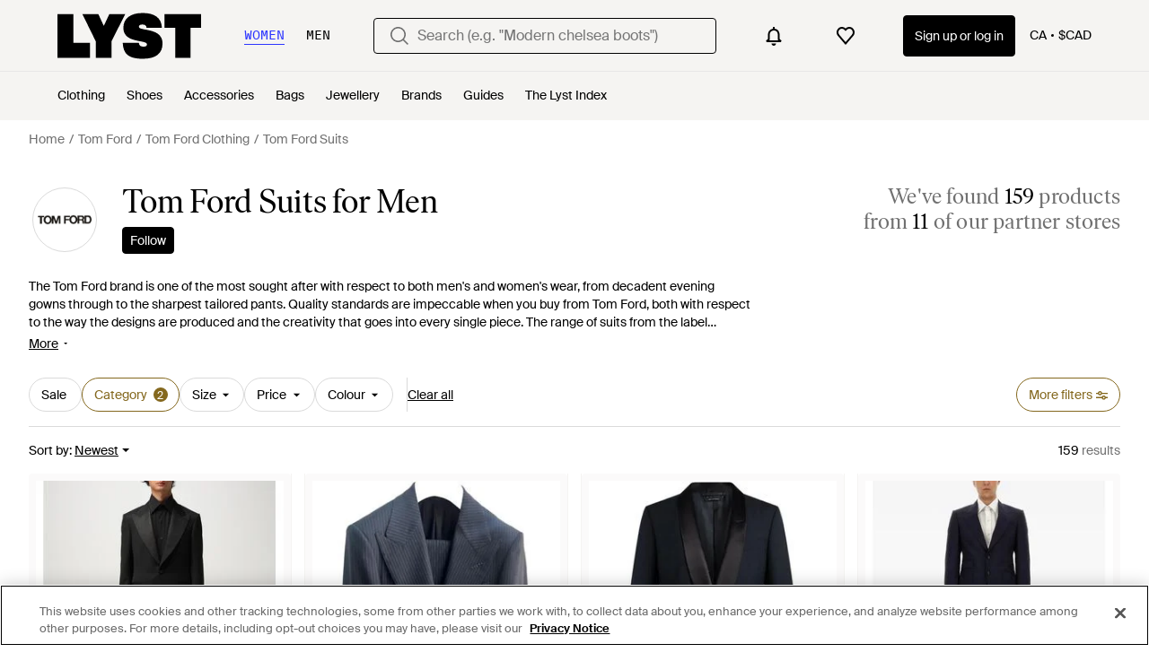

--- FILE ---
content_type: text/html; charset=utf-8
request_url: https://www.lyst.com/en-ca/shop/mens-tom-ford-suits/
body_size: 103311
content:
<!DOCTYPE html>

<html lang="en" class="no-js">
    <head>
        <meta charset="utf-8">
        <meta http-equiv="X-UA-Compatible" content="IE=edge,chrome=1" />

        <meta http-equiv="x-dns-prefetch-control" content="on">

        <link rel="preconnect" href="//static.lystit.com">
        <link rel="dns-prefetch" href="//static.lystit.com">

        <link rel="preconnect" href="//cdna.lystit.com">
        <link rel="dns-prefetch" href="//cdna.lystit.com">

        <link rel="preconnect" href="//googleads.g.doubleclick.net">
        <link rel="dns-prefetch" href="//googleads.g.doubleclick.net">

        <link rel="preconnect" href="//www.googleadservices.com">
        <link rel="dns-prefetch" href="//www.googleadservices.com">

        <link rel="preconnect" href="//js-agent.newrelic.com">
        <link rel="dns-prefetch" href="//js-agent.newrelic.com">

        <link rel="preconnect" href="//www.google-analytics.com">
        <link rel="dns-prefetch" href="//www.google-analytics.com">

        <link rel="preconnect" href="//sc-static.net">
        <link rel="dns-prefetch" href="//sc-static.net">

        <meta name="viewport" content="width=device-width, initial-scale=1.0, maximum-scale=1.0, user-scalable=no">
        <meta name="clarity-site-verification" content="a378d40e-9008-4acf-87d9-abe1558a9f7a"/>
        
        
    <link rel="preload" as="image" href="https://cdna.lystit.com/300/375/tr/photos/giglio/9cdc7f62/tom-ford-black-Anzug-Herren.jpeg">
<link rel="preload" as="image" href="https://cdna.lystit.com/300/375/tr/photos/farfetch/03bcd8c9/tom-ford-black-Pinstripe-Peaked-Lapel-Suit.jpeg">


        
        <link rel="preload" href="https://static.lystit.com/static/n/fonts/IvarSoft-Regular.cbdf0bdd682f7a133fb3.woff2" as="font" type="font/woff2" crossorigin>
        <link rel="preload" href="https://static.lystit.com/static/n/fonts/SuisseIntl-Regular-WebS.7328f724fa58bdc7a3a7.woff2" as="font" type="font/woff2" crossorigin>

        <script>var dc=document.documentElement.classList;dc.remove("no-js");dc.add("js")</script>

        
            
                <link rel="alternate" hreflang="en-us" href="https://www.lyst.com/shop/mens-tom-ford-suits/" />
            
                <link rel="alternate" hreflang="en-gb" href="https://www.lyst.co.uk/shop/mens-tom-ford-suits/" />
            
                <link rel="alternate" hreflang="en-au" href="https://www.lyst.com/en-au/shop/mens-tom-ford-suits/" />
            
                <link rel="alternate" hreflang="en-ca" href="https://www.lyst.com/en-ca/shop/mens-tom-ford-suits/" />
            
                <link rel="alternate" hreflang="fr-fr" href="https://www.lyst.com/fr-fr/parcourir/costumes-tom-ford-pour-homme/" />
            
                <link rel="alternate" hreflang="it-it" href="https://www.lyst.com/it-it/scopri-ora/completi-tom-ford-uomo/" />
            
                <link rel="alternate" hreflang="de-de" href="https://www.lyst.com/de-de/shoppen/herren-tom-ford-anzuege/" />
            
                <link rel="alternate" hreflang="es-es" href="https://www.lyst.com/es-es/comprar/trajes-tom-ford-hombre/" />
            
                <link rel="alternate" hreflang="ja-jp" href="https://www.lyst.com/ja-jp/%E3%82%B7%E3%83%A7%E3%83%83%E3%83%94%E3%83%B3%E3%82%B0/%E3%83%A1%E3%83%B3%E3%82%BA-tom-ford-%E3%82%B9%E3%83%BC%E3%83%84/" />
            
                <link rel="alternate" hreflang="nl-nl" href="https://www.lyst.com/nl-nl/shoppen/tom-ford-kostuums-voor-heren/" />
            
                <link rel="alternate" hreflang="de-at" href="https://www.lyst.com/de-at/shoppen/herren-tom-ford-anzuege/" />
            
                <link rel="alternate" hreflang="de-ch" href="https://www.lyst.com/de-ch/shoppen/herren-tom-ford-anzuege/" />
            
                <link rel="alternate" hreflang="nl-be" href="https://www.lyst.com/nl-be/shoppen/tom-ford-kostuums-voor-heren/" />
            
                <link rel="alternate" hreflang="x-default" href="https://www.lyst.com/shop/mens-tom-ford-suits/" />
            
        

        <title>Tom Ford Suits for Men | Online Sale up to 40% off | Lyst Canada</title>

        

        

        <link type="text/css" href="https://static.lystit.com/static/n/web/css/feeds.0c8a97e378596a317f81.css" rel="stylesheet" media="all" />

        <meta name="theme-color" content="#000000">
        

        
        
            <meta name="description" content="Shop Men&#39;s Tom Ford Suits. 159 items on sale from $3,252. Widest selection of New Season &amp; Sale only at Lyst.com. Free Shipping &amp; Returns available." >
        
    

        
            
        

        <meta property="fb:app_id" content="152784791451625">
        
        <meta property="al:web:should_fallback" content="false">
        
        

        <link rel="icon" href="/favicon.ico">
        
            <link rel="apple-touch-icon-precomposed" sizes="152x152" href="/apple-touch-icon-152x152.png">
            <link rel="apple-touch-icon-precomposed" sizes="120x120" href="/apple-touch-icon-120x120.png">
        


        <link rel="search" type="application/opensearchdescription+xml" href="//static.lystit.com/static/n/misc/opensearch.378670c460bd.xml" title="Lyst">

        
        
            <link rel="canonical" href="https://www.lyst.com/en-ca/shop/mens-tom-ford-suits/">
        
            <link rel="next" href="https://www.lyst.com/en-ca/shop/mens-tom-ford-suits/?page=2">
        

        <script type="text/javascript">window.NREUM||(NREUM={});NREUM.info={"beacon":"bam.nr-data.net","errorBeacon":"bam.nr-data.net","licenseKey":"7db5f3f67d","applicationID":"3502633","transactionName":"b1JXYUoADUFWAEIMV1YYc0BWAhdbWA0ZFktZQBtFVxMXU1tNQAxdT0QbRlAOExxTBkUMX1ZSR2pLCQxCDSdTFlFfWVBHawkMQmEKUxIWX1JB","queueTime":2,"applicationTime":584,"agent":""};
(window.NREUM||(NREUM={})).init={privacy:{cookies_enabled:false},ajax:{deny_list:["bam-cell.nr-data.net"]},session_trace:{sampling_rate:0.0,mode:"FIXED_RATE",enabled:true,error_sampling_rate:0.0},feature_flags:["soft_nav"]};(window.NREUM||(NREUM={})).loader_config={xpid:"VgQPVFBTGwAFVFNUBAI=",licenseKey:"7db5f3f67d",applicationID:"3502633",browserID:"3502639"};;/*! For license information please see nr-loader-spa-1.302.0.min.js.LICENSE.txt */
(()=>{var e,t,r={384:(e,t,r)=>{"use strict";r.d(t,{NT:()=>a,US:()=>d,Zm:()=>s,bQ:()=>u,dV:()=>c,pV:()=>l});var n=r(6154),i=r(1863),o=r(1910);const a={beacon:"bam.nr-data.net",errorBeacon:"bam.nr-data.net"};function s(){return n.gm.NREUM||(n.gm.NREUM={}),void 0===n.gm.newrelic&&(n.gm.newrelic=n.gm.NREUM),n.gm.NREUM}function c(){let e=s();return e.o||(e.o={ST:n.gm.setTimeout,SI:n.gm.setImmediate||n.gm.setInterval,CT:n.gm.clearTimeout,XHR:n.gm.XMLHttpRequest,REQ:n.gm.Request,EV:n.gm.Event,PR:n.gm.Promise,MO:n.gm.MutationObserver,FETCH:n.gm.fetch,WS:n.gm.WebSocket},(0,o.i)(...Object.values(e.o))),e}function u(e,t){let r=s();r.initializedAgents??={},t.initializedAt={ms:(0,i.t)(),date:new Date},r.initializedAgents[e]=t}function d(e,t){s()[e]=t}function l(){return function(){let e=s();const t=e.info||{};e.info={beacon:a.beacon,errorBeacon:a.errorBeacon,...t}}(),function(){let e=s();const t=e.init||{};e.init={...t}}(),c(),function(){let e=s();const t=e.loader_config||{};e.loader_config={...t}}(),s()}},782:(e,t,r)=>{"use strict";r.d(t,{T:()=>n});const n=r(860).K7.pageViewTiming},860:(e,t,r)=>{"use strict";r.d(t,{$J:()=>d,K7:()=>c,P3:()=>u,XX:()=>i,Yy:()=>s,df:()=>o,qY:()=>n,v4:()=>a});const n="events",i="jserrors",o="browser/blobs",a="rum",s="browser/logs",c={ajax:"ajax",genericEvents:"generic_events",jserrors:i,logging:"logging",metrics:"metrics",pageAction:"page_action",pageViewEvent:"page_view_event",pageViewTiming:"page_view_timing",sessionReplay:"session_replay",sessionTrace:"session_trace",softNav:"soft_navigations",spa:"spa"},u={[c.pageViewEvent]:1,[c.pageViewTiming]:2,[c.metrics]:3,[c.jserrors]:4,[c.spa]:5,[c.ajax]:6,[c.sessionTrace]:7,[c.softNav]:8,[c.sessionReplay]:9,[c.logging]:10,[c.genericEvents]:11},d={[c.pageViewEvent]:a,[c.pageViewTiming]:n,[c.ajax]:n,[c.spa]:n,[c.softNav]:n,[c.metrics]:i,[c.jserrors]:i,[c.sessionTrace]:o,[c.sessionReplay]:o,[c.logging]:s,[c.genericEvents]:"ins"}},944:(e,t,r)=>{"use strict";r.d(t,{R:()=>i});var n=r(3241);function i(e,t){"function"==typeof console.debug&&(console.debug("New Relic Warning: https://github.com/newrelic/newrelic-browser-agent/blob/main/docs/warning-codes.md#".concat(e),t),(0,n.W)({agentIdentifier:null,drained:null,type:"data",name:"warn",feature:"warn",data:{code:e,secondary:t}}))}},993:(e,t,r)=>{"use strict";r.d(t,{A$:()=>o,ET:()=>a,TZ:()=>s,p_:()=>i});var n=r(860);const i={ERROR:"ERROR",WARN:"WARN",INFO:"INFO",DEBUG:"DEBUG",TRACE:"TRACE"},o={OFF:0,ERROR:1,WARN:2,INFO:3,DEBUG:4,TRACE:5},a="log",s=n.K7.logging},1687:(e,t,r)=>{"use strict";r.d(t,{Ak:()=>u,Ze:()=>f,x3:()=>d});var n=r(3241),i=r(7836),o=r(3606),a=r(860),s=r(2646);const c={};function u(e,t){const r={staged:!1,priority:a.P3[t]||0};l(e),c[e].get(t)||c[e].set(t,r)}function d(e,t){e&&c[e]&&(c[e].get(t)&&c[e].delete(t),p(e,t,!1),c[e].size&&h(e))}function l(e){if(!e)throw new Error("agentIdentifier required");c[e]||(c[e]=new Map)}function f(e="",t="feature",r=!1){if(l(e),!e||!c[e].get(t)||r)return p(e,t);c[e].get(t).staged=!0,h(e)}function h(e){const t=Array.from(c[e]);t.every(([e,t])=>t.staged)&&(t.sort((e,t)=>e[1].priority-t[1].priority),t.forEach(([t])=>{c[e].delete(t),p(e,t)}))}function p(e,t,r=!0){const a=e?i.ee.get(e):i.ee,c=o.i.handlers;if(!a.aborted&&a.backlog&&c){if((0,n.W)({agentIdentifier:e,type:"lifecycle",name:"drain",feature:t}),r){const e=a.backlog[t],r=c[t];if(r){for(let t=0;e&&t<e.length;++t)g(e[t],r);Object.entries(r).forEach(([e,t])=>{Object.values(t||{}).forEach(t=>{t[0]?.on&&t[0]?.context()instanceof s.y&&t[0].on(e,t[1])})})}}a.isolatedBacklog||delete c[t],a.backlog[t]=null,a.emit("drain-"+t,[])}}function g(e,t){var r=e[1];Object.values(t[r]||{}).forEach(t=>{var r=e[0];if(t[0]===r){var n=t[1],i=e[3],o=e[2];n.apply(i,o)}})}},1741:(e,t,r)=>{"use strict";r.d(t,{W:()=>o});var n=r(944),i=r(4261);class o{#e(e,...t){if(this[e]!==o.prototype[e])return this[e](...t);(0,n.R)(35,e)}addPageAction(e,t){return this.#e(i.hG,e,t)}register(e){return this.#e(i.eY,e)}recordCustomEvent(e,t){return this.#e(i.fF,e,t)}setPageViewName(e,t){return this.#e(i.Fw,e,t)}setCustomAttribute(e,t,r){return this.#e(i.cD,e,t,r)}noticeError(e,t){return this.#e(i.o5,e,t)}setUserId(e){return this.#e(i.Dl,e)}setApplicationVersion(e){return this.#e(i.nb,e)}setErrorHandler(e){return this.#e(i.bt,e)}addRelease(e,t){return this.#e(i.k6,e,t)}log(e,t){return this.#e(i.$9,e,t)}start(){return this.#e(i.d3)}finished(e){return this.#e(i.BL,e)}recordReplay(){return this.#e(i.CH)}pauseReplay(){return this.#e(i.Tb)}addToTrace(e){return this.#e(i.U2,e)}setCurrentRouteName(e){return this.#e(i.PA,e)}interaction(e){return this.#e(i.dT,e)}wrapLogger(e,t,r){return this.#e(i.Wb,e,t,r)}measure(e,t){return this.#e(i.V1,e,t)}}},1863:(e,t,r)=>{"use strict";function n(){return Math.floor(performance.now())}r.d(t,{t:()=>n})},1910:(e,t,r)=>{"use strict";r.d(t,{i:()=>o});var n=r(944);const i=new Map;function o(...e){return e.every(e=>{if(i.has(e))return i.get(e);const t="function"==typeof e&&e.toString().includes("[native code]");return t||(0,n.R)(64,e?.name||e?.toString()),i.set(e,t),t})}},2555:(e,t,r)=>{"use strict";r.d(t,{D:()=>s,f:()=>a});var n=r(384),i=r(8122);const o={beacon:n.NT.beacon,errorBeacon:n.NT.errorBeacon,licenseKey:void 0,applicationID:void 0,sa:void 0,queueTime:void 0,applicationTime:void 0,ttGuid:void 0,user:void 0,account:void 0,product:void 0,extra:void 0,jsAttributes:{},userAttributes:void 0,atts:void 0,transactionName:void 0,tNamePlain:void 0};function a(e){try{return!!e.licenseKey&&!!e.errorBeacon&&!!e.applicationID}catch(e){return!1}}const s=e=>(0,i.a)(e,o)},2614:(e,t,r)=>{"use strict";r.d(t,{BB:()=>a,H3:()=>n,g:()=>u,iL:()=>c,tS:()=>s,uh:()=>i,wk:()=>o});const n="NRBA",i="SESSION",o=144e5,a=18e5,s={STARTED:"session-started",PAUSE:"session-pause",RESET:"session-reset",RESUME:"session-resume",UPDATE:"session-update"},c={SAME_TAB:"same-tab",CROSS_TAB:"cross-tab"},u={OFF:0,FULL:1,ERROR:2}},2646:(e,t,r)=>{"use strict";r.d(t,{y:()=>n});class n{constructor(e){this.contextId=e}}},2843:(e,t,r)=>{"use strict";r.d(t,{u:()=>i});var n=r(3878);function i(e,t=!1,r,i){(0,n.DD)("visibilitychange",function(){if(t)return void("hidden"===document.visibilityState&&e());e(document.visibilityState)},r,i)}},3241:(e,t,r)=>{"use strict";r.d(t,{W:()=>o});var n=r(6154);const i="newrelic";function o(e={}){try{n.gm.dispatchEvent(new CustomEvent(i,{detail:e}))}catch(e){}}},3304:(e,t,r)=>{"use strict";r.d(t,{A:()=>o});var n=r(7836);const i=()=>{const e=new WeakSet;return(t,r)=>{if("object"==typeof r&&null!==r){if(e.has(r))return;e.add(r)}return r}};function o(e){try{return JSON.stringify(e,i())??""}catch(e){try{n.ee.emit("internal-error",[e])}catch(e){}return""}}},3333:(e,t,r)=>{"use strict";r.d(t,{$v:()=>d,TZ:()=>n,Xh:()=>c,Zp:()=>i,kd:()=>u,mq:()=>s,nf:()=>a,qN:()=>o});const n=r(860).K7.genericEvents,i=["auxclick","click","copy","keydown","paste","scrollend"],o=["focus","blur"],a=4,s=1e3,c=2e3,u=["PageAction","UserAction","BrowserPerformance"],d={RESOURCES:"experimental.resources",REGISTER:"register"}},3434:(e,t,r)=>{"use strict";r.d(t,{Jt:()=>o,YM:()=>u});var n=r(7836),i=r(5607);const o="nr@original:".concat(i.W),a=50;var s=Object.prototype.hasOwnProperty,c=!1;function u(e,t){return e||(e=n.ee),r.inPlace=function(e,t,n,i,o){n||(n="");const a="-"===n.charAt(0);for(let s=0;s<t.length;s++){const c=t[s],u=e[c];l(u)||(e[c]=r(u,a?c+n:n,i,c,o))}},r.flag=o,r;function r(t,r,n,c,u){return l(t)?t:(r||(r=""),nrWrapper[o]=t,function(e,t,r){if(Object.defineProperty&&Object.keys)try{return Object.keys(e).forEach(function(r){Object.defineProperty(t,r,{get:function(){return e[r]},set:function(t){return e[r]=t,t}})}),t}catch(e){d([e],r)}for(var n in e)s.call(e,n)&&(t[n]=e[n])}(t,nrWrapper,e),nrWrapper);function nrWrapper(){var o,s,l,f;let h;try{s=this,o=[...arguments],l="function"==typeof n?n(o,s):n||{}}catch(t){d([t,"",[o,s,c],l],e)}i(r+"start",[o,s,c],l,u);const p=performance.now();let g;try{return f=t.apply(s,o),g=performance.now(),f}catch(e){throw g=performance.now(),i(r+"err",[o,s,e],l,u),h=e,h}finally{const e=g-p,t={start:p,end:g,duration:e,isLongTask:e>=a,methodName:c,thrownError:h};t.isLongTask&&i("long-task",[t,s],l,u),i(r+"end",[o,s,f],l,u)}}}function i(r,n,i,o){if(!c||t){var a=c;c=!0;try{e.emit(r,n,i,t,o)}catch(t){d([t,r,n,i],e)}c=a}}}function d(e,t){t||(t=n.ee);try{t.emit("internal-error",e)}catch(e){}}function l(e){return!(e&&"function"==typeof e&&e.apply&&!e[o])}},3606:(e,t,r)=>{"use strict";r.d(t,{i:()=>o});var n=r(9908);o.on=a;var i=o.handlers={};function o(e,t,r,o){a(o||n.d,i,e,t,r)}function a(e,t,r,i,o){o||(o="feature"),e||(e=n.d);var a=t[o]=t[o]||{};(a[r]=a[r]||[]).push([e,i])}},3738:(e,t,r)=>{"use strict";r.d(t,{He:()=>i,Kp:()=>s,Lc:()=>u,Rz:()=>d,TZ:()=>n,bD:()=>o,d3:()=>a,jx:()=>l,sl:()=>f,uP:()=>c});const n=r(860).K7.sessionTrace,i="bstResource",o="resource",a="-start",s="-end",c="fn"+a,u="fn"+s,d="pushState",l=1e3,f=3e4},3785:(e,t,r)=>{"use strict";r.d(t,{R:()=>c,b:()=>u});var n=r(9908),i=r(1863),o=r(860),a=r(8154),s=r(993);function c(e,t,r={},c=s.p_.INFO,u,d=(0,i.t)()){(0,n.p)(a.xV,["API/logging/".concat(c.toLowerCase(),"/called")],void 0,o.K7.metrics,e),(0,n.p)(s.ET,[d,t,r,c,u],void 0,o.K7.logging,e)}function u(e){return"string"==typeof e&&Object.values(s.p_).some(t=>t===e.toUpperCase().trim())}},3878:(e,t,r)=>{"use strict";function n(e,t){return{capture:e,passive:!1,signal:t}}function i(e,t,r=!1,i){window.addEventListener(e,t,n(r,i))}function o(e,t,r=!1,i){document.addEventListener(e,t,n(r,i))}r.d(t,{DD:()=>o,jT:()=>n,sp:()=>i})},3962:(e,t,r)=>{"use strict";r.d(t,{AM:()=>a,O2:()=>l,OV:()=>o,Qu:()=>f,TZ:()=>c,ih:()=>h,pP:()=>s,t1:()=>d,tC:()=>i,wD:()=>u});var n=r(860);const i=["click","keydown","submit"],o="popstate",a="api",s="initialPageLoad",c=n.K7.softNav,u=5e3,d=500,l={INITIAL_PAGE_LOAD:"",ROUTE_CHANGE:1,UNSPECIFIED:2},f={INTERACTION:1,AJAX:2,CUSTOM_END:3,CUSTOM_TRACER:4},h={IP:"in progress",PF:"pending finish",FIN:"finished",CAN:"cancelled"}},4234:(e,t,r)=>{"use strict";r.d(t,{W:()=>o});var n=r(7836),i=r(1687);class o{constructor(e,t){this.agentIdentifier=e,this.ee=n.ee.get(e),this.featureName=t,this.blocked=!1}deregisterDrain(){(0,i.x3)(this.agentIdentifier,this.featureName)}}},4261:(e,t,r)=>{"use strict";r.d(t,{$9:()=>d,BL:()=>c,CH:()=>p,Dl:()=>R,Fw:()=>w,PA:()=>v,Pl:()=>n,Tb:()=>f,U2:()=>a,V1:()=>E,Wb:()=>T,bt:()=>y,cD:()=>b,d3:()=>x,dT:()=>u,eY:()=>g,fF:()=>h,hG:()=>o,hw:()=>i,k6:()=>s,nb:()=>m,o5:()=>l});const n="api-",i=n+"ixn-",o="addPageAction",a="addToTrace",s="addRelease",c="finished",u="interaction",d="log",l="noticeError",f="pauseReplay",h="recordCustomEvent",p="recordReplay",g="register",m="setApplicationVersion",v="setCurrentRouteName",b="setCustomAttribute",y="setErrorHandler",w="setPageViewName",R="setUserId",x="start",T="wrapLogger",E="measure"},4387:(e,t,r)=>{"use strict";function n(e={}){return!(!e.id||!e.name)}function i(e,t){if(2!==t?.harvestEndpointVersion)return{};const r=t.agentRef.runtime.appMetadata.agents[0].entityGuid;return n(e)?{"mfe.id":e.id,"mfe.name":e.name,eventSource:"MicroFrontendBrowserAgent","parent.id":r}:{"entity.guid":r,appId:t.agentRef.info.applicationID}}r.d(t,{U:()=>i,c:()=>n})},5205:(e,t,r)=>{"use strict";r.d(t,{j:()=>_});var n=r(384),i=r(1741);var o=r(2555),a=r(3333);const s=e=>{if(!e||"string"!=typeof e)return!1;try{document.createDocumentFragment().querySelector(e)}catch{return!1}return!0};var c=r(2614),u=r(944),d=r(8122);const l="[data-nr-mask]",f=e=>(0,d.a)(e,(()=>{const e={feature_flags:[],experimental:{allow_registered_children:!1,resources:!1},mask_selector:"*",block_selector:"[data-nr-block]",mask_input_options:{color:!1,date:!1,"datetime-local":!1,email:!1,month:!1,number:!1,range:!1,search:!1,tel:!1,text:!1,time:!1,url:!1,week:!1,textarea:!1,select:!1,password:!0}};return{ajax:{deny_list:void 0,block_internal:!0,enabled:!0,autoStart:!0},api:{get allow_registered_children(){return e.feature_flags.includes(a.$v.REGISTER)||e.experimental.allow_registered_children},set allow_registered_children(t){e.experimental.allow_registered_children=t},duplicate_registered_data:!1},distributed_tracing:{enabled:void 0,exclude_newrelic_header:void 0,cors_use_newrelic_header:void 0,cors_use_tracecontext_headers:void 0,allowed_origins:void 0},get feature_flags(){return e.feature_flags},set feature_flags(t){e.feature_flags=t},generic_events:{enabled:!0,autoStart:!0},harvest:{interval:30},jserrors:{enabled:!0,autoStart:!0},logging:{enabled:!0,autoStart:!0},metrics:{enabled:!0,autoStart:!0},obfuscate:void 0,page_action:{enabled:!0},page_view_event:{enabled:!0,autoStart:!0},page_view_timing:{enabled:!0,autoStart:!0},performance:{capture_marks:!1,capture_measures:!1,capture_detail:!0,resources:{get enabled(){return e.feature_flags.includes(a.$v.RESOURCES)||e.experimental.resources},set enabled(t){e.experimental.resources=t},asset_types:[],first_party_domains:[],ignore_newrelic:!0}},privacy:{cookies_enabled:!0},proxy:{assets:void 0,beacon:void 0},session:{expiresMs:c.wk,inactiveMs:c.BB},session_replay:{autoStart:!0,enabled:!1,preload:!1,sampling_rate:10,error_sampling_rate:100,collect_fonts:!1,inline_images:!1,fix_stylesheets:!0,mask_all_inputs:!0,get mask_text_selector(){return e.mask_selector},set mask_text_selector(t){s(t)?e.mask_selector="".concat(t,",").concat(l):""===t||null===t?e.mask_selector=l:(0,u.R)(5,t)},get block_class(){return"nr-block"},get ignore_class(){return"nr-ignore"},get mask_text_class(){return"nr-mask"},get block_selector(){return e.block_selector},set block_selector(t){s(t)?e.block_selector+=",".concat(t):""!==t&&(0,u.R)(6,t)},get mask_input_options(){return e.mask_input_options},set mask_input_options(t){t&&"object"==typeof t?e.mask_input_options={...t,password:!0}:(0,u.R)(7,t)}},session_trace:{enabled:!0,autoStart:!0},soft_navigations:{enabled:!0,autoStart:!0},spa:{enabled:!0,autoStart:!0},ssl:void 0,user_actions:{enabled:!0,elementAttributes:["id","className","tagName","type"]}}})());var h=r(6154),p=r(9324);let g=0;const m={buildEnv:p.F3,distMethod:p.Xs,version:p.xv,originTime:h.WN},v={appMetadata:{},customTransaction:void 0,denyList:void 0,disabled:!1,harvester:void 0,isolatedBacklog:!1,isRecording:!1,loaderType:void 0,maxBytes:3e4,obfuscator:void 0,onerror:void 0,ptid:void 0,releaseIds:{},session:void 0,timeKeeper:void 0,registeredEntities:[],jsAttributesMetadata:{bytes:0},get harvestCount(){return++g}},b=e=>{const t=(0,d.a)(e,v),r=Object.keys(m).reduce((e,t)=>(e[t]={value:m[t],writable:!1,configurable:!0,enumerable:!0},e),{});return Object.defineProperties(t,r)};var y=r(5701);const w=e=>{const t=e.startsWith("http");e+="/",r.p=t?e:"https://"+e};var R=r(7836),x=r(3241);const T={accountID:void 0,trustKey:void 0,agentID:void 0,licenseKey:void 0,applicationID:void 0,xpid:void 0},E=e=>(0,d.a)(e,T),A=new Set;function _(e,t={},r,a){let{init:s,info:c,loader_config:u,runtime:d={},exposed:l=!0}=t;if(!c){const e=(0,n.pV)();s=e.init,c=e.info,u=e.loader_config}e.init=f(s||{}),e.loader_config=E(u||{}),c.jsAttributes??={},h.bv&&(c.jsAttributes.isWorker=!0),e.info=(0,o.D)(c);const p=e.init,g=[c.beacon,c.errorBeacon];A.has(e.agentIdentifier)||(p.proxy.assets&&(w(p.proxy.assets),g.push(p.proxy.assets)),p.proxy.beacon&&g.push(p.proxy.beacon),e.beacons=[...g],function(e){const t=(0,n.pV)();Object.getOwnPropertyNames(i.W.prototype).forEach(r=>{const n=i.W.prototype[r];if("function"!=typeof n||"constructor"===n)return;let o=t[r];e[r]&&!1!==e.exposed&&"micro-agent"!==e.runtime?.loaderType&&(t[r]=(...t)=>{const n=e[r](...t);return o?o(...t):n})})}(e),(0,n.US)("activatedFeatures",y.B),e.runSoftNavOverSpa&&=!0===p.soft_navigations.enabled&&p.feature_flags.includes("soft_nav")),d.denyList=[...p.ajax.deny_list||[],...p.ajax.block_internal?g:[]],d.ptid=e.agentIdentifier,d.loaderType=r,e.runtime=b(d),A.has(e.agentIdentifier)||(e.ee=R.ee.get(e.agentIdentifier),e.exposed=l,(0,x.W)({agentIdentifier:e.agentIdentifier,drained:!!y.B?.[e.agentIdentifier],type:"lifecycle",name:"initialize",feature:void 0,data:e.config})),A.add(e.agentIdentifier)}},5270:(e,t,r)=>{"use strict";r.d(t,{Aw:()=>a,SR:()=>o,rF:()=>s});var n=r(384),i=r(7767);function o(e){return!!(0,n.dV)().o.MO&&(0,i.V)(e)&&!0===e?.session_trace.enabled}function a(e){return!0===e?.session_replay.preload&&o(e)}function s(e,t){try{if("string"==typeof t?.type){if("password"===t.type.toLowerCase())return"*".repeat(e?.length||0);if(void 0!==t?.dataset?.nrUnmask||t?.classList?.contains("nr-unmask"))return e}}catch(e){}return"string"==typeof e?e.replace(/[\S]/g,"*"):"*".repeat(e?.length||0)}},5289:(e,t,r)=>{"use strict";r.d(t,{GG:()=>o,Qr:()=>s,sB:()=>a});var n=r(3878);function i(){return"undefined"==typeof document||"complete"===document.readyState}function o(e,t){if(i())return e();(0,n.sp)("load",e,t)}function a(e){if(i())return e();(0,n.DD)("DOMContentLoaded",e)}function s(e){if(i())return e();(0,n.sp)("popstate",e)}},5607:(e,t,r)=>{"use strict";r.d(t,{W:()=>n});const n=(0,r(9566).bz)()},5701:(e,t,r)=>{"use strict";r.d(t,{B:()=>o,t:()=>a});var n=r(3241);const i=new Set,o={};function a(e,t){const r=t.agentIdentifier;o[r]??={},e&&"object"==typeof e&&(i.has(r)||(t.ee.emit("rumresp",[e]),o[r]=e,i.add(r),(0,n.W)({agentIdentifier:r,loaded:!0,drained:!0,type:"lifecycle",name:"load",feature:void 0,data:e})))}},6154:(e,t,r)=>{"use strict";r.d(t,{A4:()=>s,OF:()=>d,RI:()=>i,WN:()=>h,bv:()=>o,gm:()=>a,lR:()=>f,m:()=>u,mw:()=>c,sb:()=>l});var n=r(1863);const i="undefined"!=typeof window&&!!window.document,o="undefined"!=typeof WorkerGlobalScope&&("undefined"!=typeof self&&self instanceof WorkerGlobalScope&&self.navigator instanceof WorkerNavigator||"undefined"!=typeof globalThis&&globalThis instanceof WorkerGlobalScope&&globalThis.navigator instanceof WorkerNavigator),a=i?window:"undefined"!=typeof WorkerGlobalScope&&("undefined"!=typeof self&&self instanceof WorkerGlobalScope&&self||"undefined"!=typeof globalThis&&globalThis instanceof WorkerGlobalScope&&globalThis),s="complete"===a?.document?.readyState,c=Boolean("hidden"===a?.document?.visibilityState),u=""+a?.location,d=/iPad|iPhone|iPod/.test(a.navigator?.userAgent),l=d&&"undefined"==typeof SharedWorker,f=(()=>{const e=a.navigator?.userAgent?.match(/Firefox[/\s](\d+\.\d+)/);return Array.isArray(e)&&e.length>=2?+e[1]:0})(),h=Date.now()-(0,n.t)()},6344:(e,t,r)=>{"use strict";r.d(t,{BB:()=>d,G4:()=>o,Qb:()=>l,TZ:()=>i,Ug:()=>a,_s:()=>s,bc:()=>u,yP:()=>c});var n=r(2614);const i=r(860).K7.sessionReplay,o={RECORD:"recordReplay",PAUSE:"pauseReplay",ERROR_DURING_REPLAY:"errorDuringReplay"},a=.12,s={DomContentLoaded:0,Load:1,FullSnapshot:2,IncrementalSnapshot:3,Meta:4,Custom:5},c={[n.g.ERROR]:15e3,[n.g.FULL]:3e5,[n.g.OFF]:0},u={RESET:{message:"Session was reset",sm:"Reset"},IMPORT:{message:"Recorder failed to import",sm:"Import"},TOO_MANY:{message:"429: Too Many Requests",sm:"Too-Many"},TOO_BIG:{message:"Payload was too large",sm:"Too-Big"},CROSS_TAB:{message:"Session Entity was set to OFF on another tab",sm:"Cross-Tab"},ENTITLEMENTS:{message:"Session Replay is not allowed and will not be started",sm:"Entitlement"}},d=5e3,l={API:"api",RESUME:"resume",SWITCH_TO_FULL:"switchToFull",INITIALIZE:"initialize",PRELOAD:"preload"}},6389:(e,t,r)=>{"use strict";function n(e,t=500,r={}){const n=r?.leading||!1;let i;return(...r)=>{n&&void 0===i&&(e.apply(this,r),i=setTimeout(()=>{i=clearTimeout(i)},t)),n||(clearTimeout(i),i=setTimeout(()=>{e.apply(this,r)},t))}}function i(e){let t=!1;return(...r)=>{t||(t=!0,e.apply(this,r))}}r.d(t,{J:()=>i,s:()=>n})},6630:(e,t,r)=>{"use strict";r.d(t,{T:()=>n});const n=r(860).K7.pageViewEvent},6774:(e,t,r)=>{"use strict";r.d(t,{T:()=>n});const n=r(860).K7.jserrors},7295:(e,t,r)=>{"use strict";r.d(t,{Xv:()=>a,gX:()=>i,iW:()=>o});var n=[];function i(e){if(!e||o(e))return!1;if(0===n.length)return!0;for(var t=0;t<n.length;t++){var r=n[t];if("*"===r.hostname)return!1;if(s(r.hostname,e.hostname)&&c(r.pathname,e.pathname))return!1}return!0}function o(e){return void 0===e.hostname}function a(e){if(n=[],e&&e.length)for(var t=0;t<e.length;t++){let r=e[t];if(!r)continue;0===r.indexOf("http://")?r=r.substring(7):0===r.indexOf("https://")&&(r=r.substring(8));const i=r.indexOf("/");let o,a;i>0?(o=r.substring(0,i),a=r.substring(i)):(o=r,a="");let[s]=o.split(":");n.push({hostname:s,pathname:a})}}function s(e,t){return!(e.length>t.length)&&t.indexOf(e)===t.length-e.length}function c(e,t){return 0===e.indexOf("/")&&(e=e.substring(1)),0===t.indexOf("/")&&(t=t.substring(1)),""===e||e===t}},7378:(e,t,r)=>{"use strict";r.d(t,{$p:()=>x,BR:()=>b,Kp:()=>R,L3:()=>y,Lc:()=>c,NC:()=>o,SG:()=>d,TZ:()=>i,U6:()=>p,UT:()=>m,d3:()=>w,dT:()=>f,e5:()=>E,gx:()=>v,l9:()=>l,oW:()=>h,op:()=>g,rw:()=>u,tH:()=>A,uP:()=>s,wW:()=>T,xq:()=>a});var n=r(384);const i=r(860).K7.spa,o=["click","submit","keypress","keydown","keyup","change"],a=999,s="fn-start",c="fn-end",u="cb-start",d="api-ixn-",l="remaining",f="interaction",h="spaNode",p="jsonpNode",g="fetch-start",m="fetch-done",v="fetch-body-",b="jsonp-end",y=(0,n.dV)().o.ST,w="-start",R="-end",x="-body",T="cb"+R,E="jsTime",A="fetch"},7485:(e,t,r)=>{"use strict";r.d(t,{D:()=>i});var n=r(6154);function i(e){if(0===(e||"").indexOf("data:"))return{protocol:"data"};try{const t=new URL(e,location.href),r={port:t.port,hostname:t.hostname,pathname:t.pathname,search:t.search,protocol:t.protocol.slice(0,t.protocol.indexOf(":")),sameOrigin:t.protocol===n.gm?.location?.protocol&&t.host===n.gm?.location?.host};return r.port&&""!==r.port||("http:"===t.protocol&&(r.port="80"),"https:"===t.protocol&&(r.port="443")),r.pathname&&""!==r.pathname?r.pathname.startsWith("/")||(r.pathname="/".concat(r.pathname)):r.pathname="/",r}catch(e){return{}}}},7699:(e,t,r)=>{"use strict";r.d(t,{It:()=>o,KC:()=>s,No:()=>i,qh:()=>a});var n=r(860);const i=16e3,o=1e6,a="SESSION_ERROR",s={[n.K7.logging]:!0,[n.K7.genericEvents]:!1,[n.K7.jserrors]:!1,[n.K7.ajax]:!1}},7767:(e,t,r)=>{"use strict";r.d(t,{V:()=>i});var n=r(6154);const i=e=>n.RI&&!0===e?.privacy.cookies_enabled},7836:(e,t,r)=>{"use strict";r.d(t,{P:()=>s,ee:()=>c});var n=r(384),i=r(8990),o=r(2646),a=r(5607);const s="nr@context:".concat(a.W),c=function e(t,r){var n={},a={},d={},l=!1;try{l=16===r.length&&u.initializedAgents?.[r]?.runtime.isolatedBacklog}catch(e){}var f={on:p,addEventListener:p,removeEventListener:function(e,t){var r=n[e];if(!r)return;for(var i=0;i<r.length;i++)r[i]===t&&r.splice(i,1)},emit:function(e,r,n,i,o){!1!==o&&(o=!0);if(c.aborted&&!i)return;t&&o&&t.emit(e,r,n);var s=h(n);g(e).forEach(e=>{e.apply(s,r)});var u=v()[a[e]];u&&u.push([f,e,r,s]);return s},get:m,listeners:g,context:h,buffer:function(e,t){const r=v();if(t=t||"feature",f.aborted)return;Object.entries(e||{}).forEach(([e,n])=>{a[n]=t,t in r||(r[t]=[])})},abort:function(){f._aborted=!0,Object.keys(f.backlog).forEach(e=>{delete f.backlog[e]})},isBuffering:function(e){return!!v()[a[e]]},debugId:r,backlog:l?{}:t&&"object"==typeof t.backlog?t.backlog:{},isolatedBacklog:l};return Object.defineProperty(f,"aborted",{get:()=>{let e=f._aborted||!1;return e||(t&&(e=t.aborted),e)}}),f;function h(e){return e&&e instanceof o.y?e:e?(0,i.I)(e,s,()=>new o.y(s)):new o.y(s)}function p(e,t){n[e]=g(e).concat(t)}function g(e){return n[e]||[]}function m(t){return d[t]=d[t]||e(f,t)}function v(){return f.backlog}}(void 0,"globalEE"),u=(0,n.Zm)();u.ee||(u.ee=c)},8122:(e,t,r)=>{"use strict";r.d(t,{a:()=>i});var n=r(944);function i(e,t){try{if(!e||"object"!=typeof e)return(0,n.R)(3);if(!t||"object"!=typeof t)return(0,n.R)(4);const r=Object.create(Object.getPrototypeOf(t),Object.getOwnPropertyDescriptors(t)),o=0===Object.keys(r).length?e:r;for(let a in o)if(void 0!==e[a])try{if(null===e[a]){r[a]=null;continue}Array.isArray(e[a])&&Array.isArray(t[a])?r[a]=Array.from(new Set([...e[a],...t[a]])):"object"==typeof e[a]&&"object"==typeof t[a]?r[a]=i(e[a],t[a]):r[a]=e[a]}catch(e){r[a]||(0,n.R)(1,e)}return r}catch(e){(0,n.R)(2,e)}}},8139:(e,t,r)=>{"use strict";r.d(t,{u:()=>f});var n=r(7836),i=r(3434),o=r(8990),a=r(6154);const s={},c=a.gm.XMLHttpRequest,u="addEventListener",d="removeEventListener",l="nr@wrapped:".concat(n.P);function f(e){var t=function(e){return(e||n.ee).get("events")}(e);if(s[t.debugId]++)return t;s[t.debugId]=1;var r=(0,i.YM)(t,!0);function f(e){r.inPlace(e,[u,d],"-",p)}function p(e,t){return e[1]}return"getPrototypeOf"in Object&&(a.RI&&h(document,f),c&&h(c.prototype,f),h(a.gm,f)),t.on(u+"-start",function(e,t){var n=e[1];if(null!==n&&("function"==typeof n||"object"==typeof n)&&"newrelic"!==e[0]){var i=(0,o.I)(n,l,function(){var e={object:function(){if("function"!=typeof n.handleEvent)return;return n.handleEvent.apply(n,arguments)},function:n}[typeof n];return e?r(e,"fn-",null,e.name||"anonymous"):n});this.wrapped=e[1]=i}}),t.on(d+"-start",function(e){e[1]=this.wrapped||e[1]}),t}function h(e,t,...r){let n=e;for(;"object"==typeof n&&!Object.prototype.hasOwnProperty.call(n,u);)n=Object.getPrototypeOf(n);n&&t(n,...r)}},8154:(e,t,r)=>{"use strict";r.d(t,{z_:()=>o,XG:()=>s,TZ:()=>n,rs:()=>i,xV:()=>a});r(6154),r(9566),r(384);const n=r(860).K7.metrics,i="sm",o="cm",a="storeSupportabilityMetrics",s="storeEventMetrics"},8374:(e,t,r)=>{r.nc=(()=>{try{return document?.currentScript?.nonce}catch(e){}return""})()},8990:(e,t,r)=>{"use strict";r.d(t,{I:()=>i});var n=Object.prototype.hasOwnProperty;function i(e,t,r){if(n.call(e,t))return e[t];var i=r();if(Object.defineProperty&&Object.keys)try{return Object.defineProperty(e,t,{value:i,writable:!0,enumerable:!1}),i}catch(e){}return e[t]=i,i}},9300:(e,t,r)=>{"use strict";r.d(t,{T:()=>n});const n=r(860).K7.ajax},9324:(e,t,r)=>{"use strict";r.d(t,{AJ:()=>a,F3:()=>i,Xs:()=>o,Yq:()=>s,xv:()=>n});const n="1.302.0",i="PROD",o="CDN",a="@newrelic/rrweb",s="1.0.1"},9566:(e,t,r)=>{"use strict";r.d(t,{LA:()=>s,ZF:()=>c,bz:()=>a,el:()=>u});var n=r(6154);const i="xxxxxxxx-xxxx-4xxx-yxxx-xxxxxxxxxxxx";function o(e,t){return e?15&e[t]:16*Math.random()|0}function a(){const e=n.gm?.crypto||n.gm?.msCrypto;let t,r=0;return e&&e.getRandomValues&&(t=e.getRandomValues(new Uint8Array(30))),i.split("").map(e=>"x"===e?o(t,r++).toString(16):"y"===e?(3&o()|8).toString(16):e).join("")}function s(e){const t=n.gm?.crypto||n.gm?.msCrypto;let r,i=0;t&&t.getRandomValues&&(r=t.getRandomValues(new Uint8Array(e)));const a=[];for(var s=0;s<e;s++)a.push(o(r,i++).toString(16));return a.join("")}function c(){return s(16)}function u(){return s(32)}},9908:(e,t,r)=>{"use strict";r.d(t,{d:()=>n,p:()=>i});var n=r(7836).ee.get("handle");function i(e,t,r,i,o){o?(o.buffer([e],i),o.emit(e,t,r)):(n.buffer([e],i),n.emit(e,t,r))}}},n={};function i(e){var t=n[e];if(void 0!==t)return t.exports;var o=n[e]={exports:{}};return r[e](o,o.exports,i),o.exports}i.m=r,i.d=(e,t)=>{for(var r in t)i.o(t,r)&&!i.o(e,r)&&Object.defineProperty(e,r,{enumerable:!0,get:t[r]})},i.f={},i.e=e=>Promise.all(Object.keys(i.f).reduce((t,r)=>(i.f[r](e,t),t),[])),i.u=e=>({212:"nr-spa-compressor",249:"nr-spa-recorder",478:"nr-spa"}[e]+"-1.302.0.min.js"),i.o=(e,t)=>Object.prototype.hasOwnProperty.call(e,t),e={},t="NRBA-1.302.0.PROD:",i.l=(r,n,o,a)=>{if(e[r])e[r].push(n);else{var s,c;if(void 0!==o)for(var u=document.getElementsByTagName("script"),d=0;d<u.length;d++){var l=u[d];if(l.getAttribute("src")==r||l.getAttribute("data-webpack")==t+o){s=l;break}}if(!s){c=!0;var f={478:"sha512-et4eqFkcD6+Z71h33KYPiiAOMr5fyZ1HImNOrGswghuDrKIj7niWOwg3RWg+8TpTcZ0yzzll8oYNDiAX1WXraw==",249:"sha512-m/7InETzWcM0kCLJfqT/2vmV1Zs98JekxGeUcmQe9kauyn31VeP+2xJH+qt156WKCOLL7p503ATnehElqw1gnQ==",212:"sha512-Ed30EgOV4akpDvOaqpf/6nP9OreWlwun3X9xxl+erWeEjX64VUNxzVFPixvdU+WbzLtJS9S8j8phFbfXxEyvJg=="};(s=document.createElement("script")).charset="utf-8",i.nc&&s.setAttribute("nonce",i.nc),s.setAttribute("data-webpack",t+o),s.src=r,0!==s.src.indexOf(window.location.origin+"/")&&(s.crossOrigin="anonymous"),f[a]&&(s.integrity=f[a])}e[r]=[n];var h=(t,n)=>{s.onerror=s.onload=null,clearTimeout(p);var i=e[r];if(delete e[r],s.parentNode&&s.parentNode.removeChild(s),i&&i.forEach(e=>e(n)),t)return t(n)},p=setTimeout(h.bind(null,void 0,{type:"timeout",target:s}),12e4);s.onerror=h.bind(null,s.onerror),s.onload=h.bind(null,s.onload),c&&document.head.appendChild(s)}},i.r=e=>{"undefined"!=typeof Symbol&&Symbol.toStringTag&&Object.defineProperty(e,Symbol.toStringTag,{value:"Module"}),Object.defineProperty(e,"__esModule",{value:!0})},i.p="https://js-agent.newrelic.com/",(()=>{var e={38:0,788:0};i.f.j=(t,r)=>{var n=i.o(e,t)?e[t]:void 0;if(0!==n)if(n)r.push(n[2]);else{var o=new Promise((r,i)=>n=e[t]=[r,i]);r.push(n[2]=o);var a=i.p+i.u(t),s=new Error;i.l(a,r=>{if(i.o(e,t)&&(0!==(n=e[t])&&(e[t]=void 0),n)){var o=r&&("load"===r.type?"missing":r.type),a=r&&r.target&&r.target.src;s.message="Loading chunk "+t+" failed.\n("+o+": "+a+")",s.name="ChunkLoadError",s.type=o,s.request=a,n[1](s)}},"chunk-"+t,t)}};var t=(t,r)=>{var n,o,[a,s,c]=r,u=0;if(a.some(t=>0!==e[t])){for(n in s)i.o(s,n)&&(i.m[n]=s[n]);if(c)c(i)}for(t&&t(r);u<a.length;u++)o=a[u],i.o(e,o)&&e[o]&&e[o][0](),e[o]=0},r=self["webpackChunk:NRBA-1.302.0.PROD"]=self["webpackChunk:NRBA-1.302.0.PROD"]||[];r.forEach(t.bind(null,0)),r.push=t.bind(null,r.push.bind(r))})(),(()=>{"use strict";i(8374);var e=i(9566),t=i(1741);class r extends t.W{agentIdentifier=(0,e.LA)(16)}var n=i(860);const o=Object.values(n.K7);var a=i(5205);var s=i(9908),c=i(1863),u=i(4261),d=i(3241),l=i(944),f=i(5701),h=i(8154);function p(e,t,i,o){const a=o||i;!a||a[e]&&a[e]!==r.prototype[e]||(a[e]=function(){(0,s.p)(h.xV,["API/"+e+"/called"],void 0,n.K7.metrics,i.ee),(0,d.W)({agentIdentifier:i.agentIdentifier,drained:!!f.B?.[i.agentIdentifier],type:"data",name:"api",feature:u.Pl+e,data:{}});try{return t.apply(this,arguments)}catch(e){(0,l.R)(23,e)}})}function g(e,t,r,n,i){const o=e.info;null===r?delete o.jsAttributes[t]:o.jsAttributes[t]=r,(i||null===r)&&(0,s.p)(u.Pl+n,[(0,c.t)(),t,r],void 0,"session",e.ee)}var m=i(1687),v=i(4234),b=i(5289),y=i(6154),w=i(5270),R=i(7767),x=i(6389),T=i(7699);class E extends v.W{constructor(e,t){super(e.agentIdentifier,t),this.agentRef=e,this.abortHandler=void 0,this.featAggregate=void 0,this.onAggregateImported=void 0,this.deferred=Promise.resolve(),!1===e.init[this.featureName].autoStart?this.deferred=new Promise((t,r)=>{this.ee.on("manual-start-all",(0,x.J)(()=>{(0,m.Ak)(e.agentIdentifier,this.featureName),t()}))}):(0,m.Ak)(e.agentIdentifier,t)}importAggregator(e,t,r={}){if(this.featAggregate)return;let n;this.onAggregateImported=new Promise(e=>{n=e});const o=async()=>{let o;await this.deferred;try{if((0,R.V)(e.init)){const{setupAgentSession:t}=await i.e(478).then(i.bind(i,8766));o=t(e)}}catch(e){(0,l.R)(20,e),this.ee.emit("internal-error",[e]),(0,s.p)(T.qh,[e],void 0,this.featureName,this.ee)}try{if(!this.#t(this.featureName,o,e.init))return(0,m.Ze)(this.agentIdentifier,this.featureName),void n(!1);const{Aggregate:i}=await t();this.featAggregate=new i(e,r),e.runtime.harvester.initializedAggregates.push(this.featAggregate),n(!0)}catch(e){(0,l.R)(34,e),this.abortHandler?.(),(0,m.Ze)(this.agentIdentifier,this.featureName,!0),n(!1),this.ee&&this.ee.abort()}};y.RI?(0,b.GG)(()=>o(),!0):o()}#t(e,t,r){if(this.blocked)return!1;switch(e){case n.K7.sessionReplay:return(0,w.SR)(r)&&!!t;case n.K7.sessionTrace:return!!t;default:return!0}}}var A=i(6630),_=i(2614);class S extends E{static featureName=A.T;constructor(e){var t;super(e,A.T),this.setupInspectionEvents(e.agentIdentifier),t=e,p(u.Fw,function(e,r){"string"==typeof e&&("/"!==e.charAt(0)&&(e="/"+e),t.runtime.customTransaction=(r||"http://custom.transaction")+e,(0,s.p)(u.Pl+u.Fw,[(0,c.t)()],void 0,void 0,t.ee))},t),this.ee.on("api-send-rum",(e,t)=>(0,s.p)("send-rum",[e,t],void 0,this.featureName,this.ee)),this.importAggregator(e,()=>i.e(478).then(i.bind(i,1983)))}setupInspectionEvents(e){const t=(t,r)=>{t&&(0,d.W)({agentIdentifier:e,timeStamp:t.timeStamp,loaded:"complete"===t.target.readyState,type:"window",name:r,data:t.target.location+""})};(0,b.sB)(e=>{t(e,"DOMContentLoaded")}),(0,b.GG)(e=>{t(e,"load")}),(0,b.Qr)(e=>{t(e,"navigate")}),this.ee.on(_.tS.UPDATE,(t,r)=>{(0,d.W)({agentIdentifier:e,type:"lifecycle",name:"session",data:r})})}}var O=i(384);var N=i(2843),I=i(3878),P=i(782);class j extends E{static featureName=P.T;constructor(e){super(e,P.T),y.RI&&((0,N.u)(()=>(0,s.p)("docHidden",[(0,c.t)()],void 0,P.T,this.ee),!0),(0,I.sp)("pagehide",()=>(0,s.p)("winPagehide",[(0,c.t)()],void 0,P.T,this.ee)),this.importAggregator(e,()=>i.e(478).then(i.bind(i,9917))))}}class k extends E{static featureName=h.TZ;constructor(e){super(e,h.TZ),y.RI&&document.addEventListener("securitypolicyviolation",e=>{(0,s.p)(h.xV,["Generic/CSPViolation/Detected"],void 0,this.featureName,this.ee)}),this.importAggregator(e,()=>i.e(478).then(i.bind(i,6555)))}}var C=i(6774),L=i(3304);class H{constructor(e,t,r,n,i){this.name="UncaughtError",this.message="string"==typeof e?e:(0,L.A)(e),this.sourceURL=t,this.line=r,this.column=n,this.__newrelic=i}}function M(e){return U(e)?e:new H(void 0!==e?.message?e.message:e,e?.filename||e?.sourceURL,e?.lineno||e?.line,e?.colno||e?.col,e?.__newrelic,e?.cause)}function K(e){const t="Unhandled Promise Rejection: ";if(!e?.reason)return;if(U(e.reason)){try{e.reason.message.startsWith(t)||(e.reason.message=t+e.reason.message)}catch(e){}return M(e.reason)}const r=M(e.reason);return(r.message||"").startsWith(t)||(r.message=t+r.message),r}function D(e){if(e.error instanceof SyntaxError&&!/:\d+$/.test(e.error.stack?.trim())){const t=new H(e.message,e.filename,e.lineno,e.colno,e.error.__newrelic,e.cause);return t.name=SyntaxError.name,t}return U(e.error)?e.error:M(e)}function U(e){return e instanceof Error&&!!e.stack}function F(e,t,r,i,o=(0,c.t)()){"string"==typeof e&&(e=new Error(e)),(0,s.p)("err",[e,o,!1,t,r.runtime.isRecording,void 0,i],void 0,n.K7.jserrors,r.ee),(0,s.p)("uaErr",[],void 0,n.K7.genericEvents,r.ee)}var W=i(4387),B=i(993),V=i(3785);function G(e,{customAttributes:t={},level:r=B.p_.INFO}={},n,i,o=(0,c.t)()){(0,V.R)(n.ee,e,t,r,i,o)}function z(e,t,r,i,o=(0,c.t)()){(0,s.p)(u.Pl+u.hG,[o,e,t,i],void 0,n.K7.genericEvents,r.ee)}function Z(e){p(u.eY,function(t){return function(e,t){const r={};(0,l.R)(54,"newrelic.register"),t||={},t.licenseKey||=e.info.licenseKey,t.blocked=!1;let i=()=>{};const o=e.runtime.registeredEntities,a=o.find(({metadata:{target:{id:e,name:r}}})=>e===t.id);if(a)return a.metadata.target.name!==t.name&&(a.metadata.target.name=t.name),a;const u=e=>{t.blocked=!0,i=e};e.init.api.allow_registered_children||u((0,x.J)(()=>(0,l.R)(55)));(0,W.c)(t)||u((0,x.J)(()=>(0,l.R)(48,t)));const d={addPageAction:(n,i={})=>g(z,[n,{...r,...i},e],t),log:(n,i={})=>g(G,[n,{...i,customAttributes:{...r,...i.customAttributes||{}}},e],t),noticeError:(n,i={})=>g(F,[n,{...r,...i},e],t),setApplicationVersion:e=>p("application.version",e),setCustomAttribute:(e,t)=>p(e,t),setUserId:e=>p("enduser.id",e),metadata:{customAttributes:r,target:t}},f=()=>(t.blocked&&i(),t.blocked);f()||o.push(d);const p=(e,t)=>{f()||(r[e]=t)},g=(t,r,i)=>{if(f())return;const o=(0,c.t)();(0,s.p)(h.xV,["API/register/".concat(t.name,"/called")],void 0,n.K7.metrics,e.ee);try{const n=e.init.api.duplicate_registered_data;return(!0===n||Array.isArray(n))&&t(...r,void 0,o),t(...r,i,o)}catch(e){(0,l.R)(50,e)}};return d}(e,t)},e)}class q extends E{static featureName=C.T;constructor(e){var t;super(e,C.T),t=e,p(u.o5,(e,r)=>F(e,r,t),t),function(e){p(u.bt,function(t){e.runtime.onerror=t},e)}(e),function(e){let t=0;p(u.k6,function(e,r){++t>10||(this.runtime.releaseIds[e.slice(-200)]=(""+r).slice(-200))},e)}(e),Z(e);try{this.removeOnAbort=new AbortController}catch(e){}this.ee.on("internal-error",(t,r)=>{this.abortHandler&&(0,s.p)("ierr",[M(t),(0,c.t)(),!0,{},e.runtime.isRecording,r],void 0,this.featureName,this.ee)}),y.gm.addEventListener("unhandledrejection",t=>{this.abortHandler&&(0,s.p)("err",[K(t),(0,c.t)(),!1,{unhandledPromiseRejection:1},e.runtime.isRecording],void 0,this.featureName,this.ee)},(0,I.jT)(!1,this.removeOnAbort?.signal)),y.gm.addEventListener("error",t=>{this.abortHandler&&(0,s.p)("err",[D(t),(0,c.t)(),!1,{},e.runtime.isRecording],void 0,this.featureName,this.ee)},(0,I.jT)(!1,this.removeOnAbort?.signal)),this.abortHandler=this.#r,this.importAggregator(e,()=>i.e(478).then(i.bind(i,2176)))}#r(){this.removeOnAbort?.abort(),this.abortHandler=void 0}}var X=i(8990);let Y=1;function J(e){const t=typeof e;return!e||"object"!==t&&"function"!==t?-1:e===y.gm?0:(0,X.I)(e,"nr@id",function(){return Y++})}function Q(e){if("string"==typeof e&&e.length)return e.length;if("object"==typeof e){if("undefined"!=typeof ArrayBuffer&&e instanceof ArrayBuffer&&e.byteLength)return e.byteLength;if("undefined"!=typeof Blob&&e instanceof Blob&&e.size)return e.size;if(!("undefined"!=typeof FormData&&e instanceof FormData))try{return(0,L.A)(e).length}catch(e){return}}}var ee=i(8139),te=i(7836),re=i(3434);const ne={},ie=["open","send"];function oe(e){var t=e||te.ee;const r=function(e){return(e||te.ee).get("xhr")}(t);if(void 0===y.gm.XMLHttpRequest)return r;if(ne[r.debugId]++)return r;ne[r.debugId]=1,(0,ee.u)(t);var n=(0,re.YM)(r),i=y.gm.XMLHttpRequest,o=y.gm.MutationObserver,a=y.gm.Promise,s=y.gm.setInterval,c="readystatechange",u=["onload","onerror","onabort","onloadstart","onloadend","onprogress","ontimeout"],d=[],f=y.gm.XMLHttpRequest=function(e){const t=new i(e),o=r.context(t);try{r.emit("new-xhr",[t],o),t.addEventListener(c,(a=o,function(){var e=this;e.readyState>3&&!a.resolved&&(a.resolved=!0,r.emit("xhr-resolved",[],e)),n.inPlace(e,u,"fn-",b)}),(0,I.jT)(!1))}catch(e){(0,l.R)(15,e);try{r.emit("internal-error",[e])}catch(e){}}var a;return t};function h(e,t){n.inPlace(t,["onreadystatechange"],"fn-",b)}if(function(e,t){for(var r in e)t[r]=e[r]}(i,f),f.prototype=i.prototype,n.inPlace(f.prototype,ie,"-xhr-",b),r.on("send-xhr-start",function(e,t){h(e,t),function(e){d.push(e),o&&(p?p.then(v):s?s(v):(g=-g,m.data=g))}(t)}),r.on("open-xhr-start",h),o){var p=a&&a.resolve();if(!s&&!a){var g=1,m=document.createTextNode(g);new o(v).observe(m,{characterData:!0})}}else t.on("fn-end",function(e){e[0]&&e[0].type===c||v()});function v(){for(var e=0;e<d.length;e++)h(0,d[e]);d.length&&(d=[])}function b(e,t){return t}return r}var ae="fetch-",se=ae+"body-",ce=["arrayBuffer","blob","json","text","formData"],ue=y.gm.Request,de=y.gm.Response,le="prototype";const fe={};function he(e){const t=function(e){return(e||te.ee).get("fetch")}(e);if(!(ue&&de&&y.gm.fetch))return t;if(fe[t.debugId]++)return t;function r(e,r,n){var i=e[r];"function"==typeof i&&(e[r]=function(){var e,r=[...arguments],o={};t.emit(n+"before-start",[r],o),o[te.P]&&o[te.P].dt&&(e=o[te.P].dt);var a=i.apply(this,r);return t.emit(n+"start",[r,e],a),a.then(function(e){return t.emit(n+"end",[null,e],a),e},function(e){throw t.emit(n+"end",[e],a),e})})}return fe[t.debugId]=1,ce.forEach(e=>{r(ue[le],e,se),r(de[le],e,se)}),r(y.gm,"fetch",ae),t.on(ae+"end",function(e,r){var n=this;if(r){var i=r.headers.get("content-length");null!==i&&(n.rxSize=i),t.emit(ae+"done",[null,r],n)}else t.emit(ae+"done",[e],n)}),t}var pe=i(7485);class ge{constructor(e){this.agentRef=e}generateTracePayload(t){const r=this.agentRef.loader_config;if(!this.shouldGenerateTrace(t)||!r)return null;var n=(r.accountID||"").toString()||null,i=(r.agentID||"").toString()||null,o=(r.trustKey||"").toString()||null;if(!n||!i)return null;var a=(0,e.ZF)(),s=(0,e.el)(),c=Date.now(),u={spanId:a,traceId:s,timestamp:c};return(t.sameOrigin||this.isAllowedOrigin(t)&&this.useTraceContextHeadersForCors())&&(u.traceContextParentHeader=this.generateTraceContextParentHeader(a,s),u.traceContextStateHeader=this.generateTraceContextStateHeader(a,c,n,i,o)),(t.sameOrigin&&!this.excludeNewrelicHeader()||!t.sameOrigin&&this.isAllowedOrigin(t)&&this.useNewrelicHeaderForCors())&&(u.newrelicHeader=this.generateTraceHeader(a,s,c,n,i,o)),u}generateTraceContextParentHeader(e,t){return"00-"+t+"-"+e+"-01"}generateTraceContextStateHeader(e,t,r,n,i){return i+"@nr=0-1-"+r+"-"+n+"-"+e+"----"+t}generateTraceHeader(e,t,r,n,i,o){if(!("function"==typeof y.gm?.btoa))return null;var a={v:[0,1],d:{ty:"Browser",ac:n,ap:i,id:e,tr:t,ti:r}};return o&&n!==o&&(a.d.tk=o),btoa((0,L.A)(a))}shouldGenerateTrace(e){return this.agentRef.init?.distributed_tracing?.enabled&&this.isAllowedOrigin(e)}isAllowedOrigin(e){var t=!1;const r=this.agentRef.init?.distributed_tracing;if(e.sameOrigin)t=!0;else if(r?.allowed_origins instanceof Array)for(var n=0;n<r.allowed_origins.length;n++){var i=(0,pe.D)(r.allowed_origins[n]);if(e.hostname===i.hostname&&e.protocol===i.protocol&&e.port===i.port){t=!0;break}}return t}excludeNewrelicHeader(){var e=this.agentRef.init?.distributed_tracing;return!!e&&!!e.exclude_newrelic_header}useNewrelicHeaderForCors(){var e=this.agentRef.init?.distributed_tracing;return!!e&&!1!==e.cors_use_newrelic_header}useTraceContextHeadersForCors(){var e=this.agentRef.init?.distributed_tracing;return!!e&&!!e.cors_use_tracecontext_headers}}var me=i(9300),ve=i(7295);function be(e){return"string"==typeof e?e:e instanceof(0,O.dV)().o.REQ?e.url:y.gm?.URL&&e instanceof URL?e.href:void 0}var ye=["load","error","abort","timeout"],we=ye.length,Re=(0,O.dV)().o.REQ,xe=(0,O.dV)().o.XHR;const Te="X-NewRelic-App-Data";class Ee extends E{static featureName=me.T;constructor(e){super(e,me.T),this.dt=new ge(e),this.handler=(e,t,r,n)=>(0,s.p)(e,t,r,n,this.ee);try{const e={xmlhttprequest:"xhr",fetch:"fetch",beacon:"beacon"};y.gm?.performance?.getEntriesByType("resource").forEach(t=>{if(t.initiatorType in e&&0!==t.responseStatus){const r={status:t.responseStatus},i={rxSize:t.transferSize,duration:Math.floor(t.duration),cbTime:0};Ae(r,t.name),this.handler("xhr",[r,i,t.startTime,t.responseEnd,e[t.initiatorType]],void 0,n.K7.ajax)}})}catch(e){}he(this.ee),oe(this.ee),function(e,t,r,i){function o(e){var t=this;t.totalCbs=0,t.called=0,t.cbTime=0,t.end=E,t.ended=!1,t.xhrGuids={},t.lastSize=null,t.loadCaptureCalled=!1,t.params=this.params||{},t.metrics=this.metrics||{},t.latestLongtaskEnd=0,e.addEventListener("load",function(r){A(t,e)},(0,I.jT)(!1)),y.lR||e.addEventListener("progress",function(e){t.lastSize=e.loaded},(0,I.jT)(!1))}function a(e){this.params={method:e[0]},Ae(this,e[1]),this.metrics={}}function u(t,r){e.loader_config.xpid&&this.sameOrigin&&r.setRequestHeader("X-NewRelic-ID",e.loader_config.xpid);var n=i.generateTracePayload(this.parsedOrigin);if(n){var o=!1;n.newrelicHeader&&(r.setRequestHeader("newrelic",n.newrelicHeader),o=!0),n.traceContextParentHeader&&(r.setRequestHeader("traceparent",n.traceContextParentHeader),n.traceContextStateHeader&&r.setRequestHeader("tracestate",n.traceContextStateHeader),o=!0),o&&(this.dt=n)}}function d(e,r){var n=this.metrics,i=e[0],o=this;if(n&&i){var a=Q(i);a&&(n.txSize=a)}this.startTime=(0,c.t)(),this.body=i,this.listener=function(e){try{"abort"!==e.type||o.loadCaptureCalled||(o.params.aborted=!0),("load"!==e.type||o.called===o.totalCbs&&(o.onloadCalled||"function"!=typeof r.onload)&&"function"==typeof o.end)&&o.end(r)}catch(e){try{t.emit("internal-error",[e])}catch(e){}}};for(var s=0;s<we;s++)r.addEventListener(ye[s],this.listener,(0,I.jT)(!1))}function l(e,t,r){this.cbTime+=e,t?this.onloadCalled=!0:this.called+=1,this.called!==this.totalCbs||!this.onloadCalled&&"function"==typeof r.onload||"function"!=typeof this.end||this.end(r)}function f(e,t){var r=""+J(e)+!!t;this.xhrGuids&&!this.xhrGuids[r]&&(this.xhrGuids[r]=!0,this.totalCbs+=1)}function p(e,t){var r=""+J(e)+!!t;this.xhrGuids&&this.xhrGuids[r]&&(delete this.xhrGuids[r],this.totalCbs-=1)}function g(){this.endTime=(0,c.t)()}function m(e,r){r instanceof xe&&"load"===e[0]&&t.emit("xhr-load-added",[e[1],e[2]],r)}function v(e,r){r instanceof xe&&"load"===e[0]&&t.emit("xhr-load-removed",[e[1],e[2]],r)}function b(e,t,r){t instanceof xe&&("onload"===r&&(this.onload=!0),("load"===(e[0]&&e[0].type)||this.onload)&&(this.xhrCbStart=(0,c.t)()))}function w(e,r){this.xhrCbStart&&t.emit("xhr-cb-time",[(0,c.t)()-this.xhrCbStart,this.onload,r],r)}function R(e){var t,r=e[1]||{};if("string"==typeof e[0]?0===(t=e[0]).length&&y.RI&&(t=""+y.gm.location.href):e[0]&&e[0].url?t=e[0].url:y.gm?.URL&&e[0]&&e[0]instanceof URL?t=e[0].href:"function"==typeof e[0].toString&&(t=e[0].toString()),"string"==typeof t&&0!==t.length){t&&(this.parsedOrigin=(0,pe.D)(t),this.sameOrigin=this.parsedOrigin.sameOrigin);var n=i.generateTracePayload(this.parsedOrigin);if(n&&(n.newrelicHeader||n.traceContextParentHeader))if(e[0]&&e[0].headers)s(e[0].headers,n)&&(this.dt=n);else{var o={};for(var a in r)o[a]=r[a];o.headers=new Headers(r.headers||{}),s(o.headers,n)&&(this.dt=n),e.length>1?e[1]=o:e.push(o)}}function s(e,t){var r=!1;return t.newrelicHeader&&(e.set("newrelic",t.newrelicHeader),r=!0),t.traceContextParentHeader&&(e.set("traceparent",t.traceContextParentHeader),t.traceContextStateHeader&&e.set("tracestate",t.traceContextStateHeader),r=!0),r}}function x(e,t){this.params={},this.metrics={},this.startTime=(0,c.t)(),this.dt=t,e.length>=1&&(this.target=e[0]),e.length>=2&&(this.opts=e[1]);var r=this.opts||{},n=this.target;Ae(this,be(n));var i=(""+(n&&n instanceof Re&&n.method||r.method||"GET")).toUpperCase();this.params.method=i,this.body=r.body,this.txSize=Q(r.body)||0}function T(e,t){if(this.endTime=(0,c.t)(),this.params||(this.params={}),(0,ve.iW)(this.params))return;let i;this.params.status=t?t.status:0,"string"==typeof this.rxSize&&this.rxSize.length>0&&(i=+this.rxSize);const o={txSize:this.txSize,rxSize:i,duration:(0,c.t)()-this.startTime};r("xhr",[this.params,o,this.startTime,this.endTime,"fetch"],this,n.K7.ajax)}function E(e){const t=this.params,i=this.metrics;if(!this.ended){this.ended=!0;for(let t=0;t<we;t++)e.removeEventListener(ye[t],this.listener,!1);t.aborted||(0,ve.iW)(t)||(i.duration=(0,c.t)()-this.startTime,this.loadCaptureCalled||4!==e.readyState?null==t.status&&(t.status=0):A(this,e),i.cbTime=this.cbTime,r("xhr",[t,i,this.startTime,this.endTime,"xhr"],this,n.K7.ajax))}}function A(e,r){e.params.status=r.status;var i=function(e,t){var r=e.responseType;return"json"===r&&null!==t?t:"arraybuffer"===r||"blob"===r||"json"===r?Q(e.response):"text"===r||""===r||void 0===r?Q(e.responseText):void 0}(r,e.lastSize);if(i&&(e.metrics.rxSize=i),e.sameOrigin&&r.getAllResponseHeaders().indexOf(Te)>=0){var o=r.getResponseHeader(Te);o&&((0,s.p)(h.rs,["Ajax/CrossApplicationTracing/Header/Seen"],void 0,n.K7.metrics,t),e.params.cat=o.split(", ").pop())}e.loadCaptureCalled=!0}t.on("new-xhr",o),t.on("open-xhr-start",a),t.on("open-xhr-end",u),t.on("send-xhr-start",d),t.on("xhr-cb-time",l),t.on("xhr-load-added",f),t.on("xhr-load-removed",p),t.on("xhr-resolved",g),t.on("addEventListener-end",m),t.on("removeEventListener-end",v),t.on("fn-end",w),t.on("fetch-before-start",R),t.on("fetch-start",x),t.on("fn-start",b),t.on("fetch-done",T)}(e,this.ee,this.handler,this.dt),this.importAggregator(e,()=>i.e(478).then(i.bind(i,3845)))}}function Ae(e,t){var r=(0,pe.D)(t),n=e.params||e;n.hostname=r.hostname,n.port=r.port,n.protocol=r.protocol,n.host=r.hostname+":"+r.port,n.pathname=r.pathname,e.parsedOrigin=r,e.sameOrigin=r.sameOrigin}const _e={},Se=["pushState","replaceState"];function Oe(e){const t=function(e){return(e||te.ee).get("history")}(e);return!y.RI||_e[t.debugId]++||(_e[t.debugId]=1,(0,re.YM)(t).inPlace(window.history,Se,"-")),t}var Ne=i(3738);function Ie(e){p(u.BL,function(t=Date.now()){const r=t-y.WN;r<0&&(0,l.R)(62,t),(0,s.p)(h.XG,[u.BL,{time:r}],void 0,n.K7.metrics,e.ee),e.addToTrace({name:u.BL,start:t,origin:"nr"}),(0,s.p)(u.Pl+u.hG,[r,u.BL],void 0,n.K7.genericEvents,e.ee)},e)}const{He:Pe,bD:je,d3:ke,Kp:Ce,TZ:Le,Lc:He,uP:Me,Rz:Ke}=Ne;class De extends E{static featureName=Le;constructor(e){var t;super(e,Le),t=e,p(u.U2,function(e){if(!(e&&"object"==typeof e&&e.name&&e.start))return;const r={n:e.name,s:e.start-y.WN,e:(e.end||e.start)-y.WN,o:e.origin||"",t:"api"};r.s<0||r.e<0||r.e<r.s?(0,l.R)(61,{start:r.s,end:r.e}):(0,s.p)("bstApi",[r],void 0,n.K7.sessionTrace,t.ee)},t),Ie(e);if(!(0,R.V)(e.init))return void this.deregisterDrain();const r=this.ee;let o;Oe(r),this.eventsEE=(0,ee.u)(r),this.eventsEE.on(Me,function(e,t){this.bstStart=(0,c.t)()}),this.eventsEE.on(He,function(e,t){(0,s.p)("bst",[e[0],t,this.bstStart,(0,c.t)()],void 0,n.K7.sessionTrace,r)}),r.on(Ke+ke,function(e){this.time=(0,c.t)(),this.startPath=location.pathname+location.hash}),r.on(Ke+Ce,function(e){(0,s.p)("bstHist",[location.pathname+location.hash,this.startPath,this.time],void 0,n.K7.sessionTrace,r)});try{o=new PerformanceObserver(e=>{const t=e.getEntries();(0,s.p)(Pe,[t],void 0,n.K7.sessionTrace,r)}),o.observe({type:je,buffered:!0})}catch(e){}this.importAggregator(e,()=>i.e(478).then(i.bind(i,6974)),{resourceObserver:o})}}var Ue=i(6344);class Fe extends E{static featureName=Ue.TZ;#n;recorder;constructor(e){var t;let r;super(e,Ue.TZ),t=e,p(u.CH,function(){(0,s.p)(u.CH,[],void 0,n.K7.sessionReplay,t.ee)},t),function(e){p(u.Tb,function(){(0,s.p)(u.Tb,[],void 0,n.K7.sessionReplay,e.ee)},e)}(e);try{r=JSON.parse(localStorage.getItem("".concat(_.H3,"_").concat(_.uh)))}catch(e){}(0,w.SR)(e.init)&&this.ee.on(Ue.G4.RECORD,()=>this.#i()),this.#o(r)&&this.importRecorder().then(e=>{e.startRecording(Ue.Qb.PRELOAD,r?.sessionReplayMode)}),this.importAggregator(this.agentRef,()=>i.e(478).then(i.bind(i,6167)),this),this.ee.on("err",e=>{this.blocked||this.agentRef.runtime.isRecording&&(this.errorNoticed=!0,(0,s.p)(Ue.G4.ERROR_DURING_REPLAY,[e],void 0,this.featureName,this.ee))})}#o(e){return e&&(e.sessionReplayMode===_.g.FULL||e.sessionReplayMode===_.g.ERROR)||(0,w.Aw)(this.agentRef.init)}importRecorder(){return this.recorder?Promise.resolve(this.recorder):(this.#n??=Promise.all([i.e(478),i.e(249)]).then(i.bind(i,4866)).then(({Recorder:e})=>(this.recorder=new e(this),this.recorder)).catch(e=>{throw this.ee.emit("internal-error",[e]),this.blocked=!0,e}),this.#n)}#i(){this.blocked||(this.featAggregate?this.featAggregate.mode!==_.g.FULL&&this.featAggregate.initializeRecording(_.g.FULL,!0,Ue.Qb.API):this.importRecorder().then(()=>{this.recorder.startRecording(Ue.Qb.API,_.g.FULL)}))}}var We=i(3962);function Be(e){const t=e.ee.get("tracer");function r(){}p(u.dT,function(e){return(new r).get("object"==typeof e?e:{})},e);const i=r.prototype={createTracer:function(r,i){var o={},a=this,d="function"==typeof i;return(0,s.p)(h.xV,["API/createTracer/called"],void 0,n.K7.metrics,e.ee),e.runSoftNavOverSpa||(0,s.p)(u.hw+"tracer",[(0,c.t)(),r,o],a,n.K7.spa,e.ee),function(){if(t.emit((d?"":"no-")+"fn-start",[(0,c.t)(),a,d],o),d)try{return i.apply(this,arguments)}catch(e){const r="string"==typeof e?new Error(e):e;throw t.emit("fn-err",[arguments,this,r],o),r}finally{t.emit("fn-end",[(0,c.t)()],o)}}}};["actionText","setName","setAttribute","save","ignore","onEnd","getContext","end","get"].forEach(t=>{p.apply(this,[t,function(){return(0,s.p)(u.hw+t,[(0,c.t)(),...arguments],this,e.runSoftNavOverSpa?n.K7.softNav:n.K7.spa,e.ee),this},e,i])}),p(u.PA,function(){e.runSoftNavOverSpa?(0,s.p)(u.hw+"routeName",[performance.now(),...arguments],void 0,n.K7.softNav,e.ee):(0,s.p)(u.Pl+"routeName",[(0,c.t)(),...arguments],this,n.K7.spa,e.ee)},e)}class Ve extends E{static featureName=We.TZ;constructor(e){if(super(e,We.TZ),Be(e),!y.RI||!(0,O.dV)().o.MO)return;const t=Oe(this.ee);try{this.removeOnAbort=new AbortController}catch(e){}We.tC.forEach(e=>{(0,I.sp)(e,e=>{a(e)},!0,this.removeOnAbort?.signal)});const r=()=>(0,s.p)("newURL",[(0,c.t)(),""+window.location],void 0,this.featureName,this.ee);t.on("pushState-end",r),t.on("replaceState-end",r),(0,I.sp)(We.OV,e=>{a(e),(0,s.p)("newURL",[e.timeStamp,""+window.location],void 0,this.featureName,this.ee)},!0,this.removeOnAbort?.signal);let n=!1;const o=new((0,O.dV)().o.MO)((e,t)=>{n||(n=!0,requestAnimationFrame(()=>{(0,s.p)("newDom",[(0,c.t)()],void 0,this.featureName,this.ee),n=!1}))}),a=(0,x.s)(e=>{(0,s.p)("newUIEvent",[e],void 0,this.featureName,this.ee),o.observe(document.body,{attributes:!0,childList:!0,subtree:!0,characterData:!0})},100,{leading:!0});this.abortHandler=function(){this.removeOnAbort?.abort(),o.disconnect(),this.abortHandler=void 0},this.importAggregator(e,()=>i.e(478).then(i.bind(i,4393)),{domObserver:o})}}var Ge=i(7378);const ze={},Ze=["appendChild","insertBefore","replaceChild"];function qe(e){const t=function(e){return(e||te.ee).get("jsonp")}(e);if(!y.RI||ze[t.debugId])return t;ze[t.debugId]=!0;var r=(0,re.YM)(t),n=/[?&](?:callback|cb)=([^&#]+)/,i=/(.*)\.([^.]+)/,o=/^(\w+)(\.|$)(.*)$/;function a(e,t){if(!e)return t;const r=e.match(o),n=r[1];return a(r[3],t[n])}return r.inPlace(Node.prototype,Ze,"dom-"),t.on("dom-start",function(e){!function(e){if(!e||"string"!=typeof e.nodeName||"script"!==e.nodeName.toLowerCase())return;if("function"!=typeof e.addEventListener)return;var o=(s=e.src,c=s.match(n),c?c[1]:null);var s,c;if(!o)return;var u=function(e){var t=e.match(i);if(t&&t.length>=3)return{key:t[2],parent:a(t[1],window)};return{key:e,parent:window}}(o);if("function"!=typeof u.parent[u.key])return;var d={};function l(){t.emit("jsonp-end",[],d),e.removeEventListener("load",l,(0,I.jT)(!1)),e.removeEventListener("error",f,(0,I.jT)(!1))}function f(){t.emit("jsonp-error",[],d),t.emit("jsonp-end",[],d),e.removeEventListener("load",l,(0,I.jT)(!1)),e.removeEventListener("error",f,(0,I.jT)(!1))}r.inPlace(u.parent,[u.key],"cb-",d),e.addEventListener("load",l,(0,I.jT)(!1)),e.addEventListener("error",f,(0,I.jT)(!1)),t.emit("new-jsonp",[e.src],d)}(e[0])}),t}const Xe={};function Ye(e){const t=function(e){return(e||te.ee).get("promise")}(e);if(Xe[t.debugId])return t;Xe[t.debugId]=!0;var r=t.context,n=(0,re.YM)(t),i=y.gm.Promise;return i&&function(){function e(r){var o=t.context(),a=n(r,"executor-",o,null,!1);const s=Reflect.construct(i,[a],e);return t.context(s).getCtx=function(){return o},s}y.gm.Promise=e,Object.defineProperty(e,"name",{value:"Promise"}),e.toString=function(){return i.toString()},Object.setPrototypeOf(e,i),["all","race"].forEach(function(r){const n=i[r];e[r]=function(e){let i=!1;[...e||[]].forEach(e=>{this.resolve(e).then(a("all"===r),a(!1))});const o=n.apply(this,arguments);return o;function a(e){return function(){t.emit("propagate",[null,!i],o,!1,!1),i=i||!e}}}}),["resolve","reject"].forEach(function(r){const n=i[r];e[r]=function(e){const r=n.apply(this,arguments);return e!==r&&t.emit("propagate",[e,!0],r,!1,!1),r}}),e.prototype=i.prototype;const o=i.prototype.then;i.prototype.then=function(...e){var i=this,a=r(i);a.promise=i,e[0]=n(e[0],"cb-",a,null,!1),e[1]=n(e[1],"cb-",a,null,!1);const s=o.apply(this,e);return a.nextPromise=s,t.emit("propagate",[i,!0],s,!1,!1),s},i.prototype.then[re.Jt]=o,t.on("executor-start",function(e){e[0]=n(e[0],"resolve-",this,null,!1),e[1]=n(e[1],"resolve-",this,null,!1)}),t.on("executor-err",function(e,t,r){e[1](r)}),t.on("cb-end",function(e,r,n){t.emit("propagate",[n,!0],this.nextPromise,!1,!1)}),t.on("propagate",function(e,r,n){this.getCtx&&!r||(this.getCtx=function(){if(e instanceof Promise)var r=t.context(e);return r&&r.getCtx?r.getCtx():this})})}(),t}const $e={},Je="setTimeout",Qe="setInterval",et="clearTimeout",tt="-start",rt=[Je,"setImmediate",Qe,et,"clearImmediate"];function nt(e){const t=function(e){return(e||te.ee).get("timer")}(e);if($e[t.debugId]++)return t;$e[t.debugId]=1;var r=(0,re.YM)(t);return r.inPlace(y.gm,rt.slice(0,2),Je+"-"),r.inPlace(y.gm,rt.slice(2,3),Qe+"-"),r.inPlace(y.gm,rt.slice(3),et+"-"),t.on(Qe+tt,function(e,t,n){e[0]=r(e[0],"fn-",null,n)}),t.on(Je+tt,function(e,t,n){this.method=n,this.timerDuration=isNaN(e[1])?0:+e[1],e[0]=r(e[0],"fn-",this,n)}),t}const it={};function ot(e){const t=function(e){return(e||te.ee).get("mutation")}(e);if(!y.RI||it[t.debugId])return t;it[t.debugId]=!0;var r=(0,re.YM)(t),n=y.gm.MutationObserver;return n&&(window.MutationObserver=function(e){return this instanceof n?new n(r(e,"fn-")):n.apply(this,arguments)},MutationObserver.prototype=n.prototype),t}const{TZ:at,d3:st,Kp:ct,$p:ut,wW:dt,e5:lt,tH:ft,uP:ht,rw:pt,Lc:gt}=Ge;class mt extends E{static featureName=at;constructor(e){if(super(e,at),Be(e),!y.RI)return;try{this.removeOnAbort=new AbortController}catch(e){}let t,r=0;const n=this.ee.get("tracer"),o=qe(this.ee),a=Ye(this.ee),u=nt(this.ee),d=oe(this.ee),l=this.ee.get("events"),f=he(this.ee),h=Oe(this.ee),p=ot(this.ee);function g(e,t){h.emit("newURL",[""+window.location,t])}function m(){r++,t=window.location.hash,this[ht]=(0,c.t)()}function v(){r--,window.location.hash!==t&&g(0,!0);var e=(0,c.t)();this[lt]=~~this[lt]+e-this[ht],this[gt]=e}function b(e,t){e.on(t,function(){this[t]=(0,c.t)()})}this.ee.on(ht,m),a.on(pt,m),o.on(pt,m),this.ee.on(gt,v),a.on(dt,v),o.on(dt,v),this.ee.on("fn-err",(...t)=>{t[2]?.__newrelic?.[e.agentIdentifier]||(0,s.p)("function-err",[...t],void 0,this.featureName,this.ee)}),this.ee.buffer([ht,gt,"xhr-resolved"],this.featureName),l.buffer([ht],this.featureName),u.buffer(["setTimeout"+ct,"clearTimeout"+st,ht],this.featureName),d.buffer([ht,"new-xhr","send-xhr"+st],this.featureName),f.buffer([ft+st,ft+"-done",ft+ut+st,ft+ut+ct],this.featureName),h.buffer(["newURL"],this.featureName),p.buffer([ht],this.featureName),a.buffer(["propagate",pt,dt,"executor-err","resolve"+st],this.featureName),n.buffer([ht,"no-"+ht],this.featureName),o.buffer(["new-jsonp","cb-start","jsonp-error","jsonp-end"],this.featureName),b(f,ft+st),b(f,ft+"-done"),b(o,"new-jsonp"),b(o,"jsonp-end"),b(o,"cb-start"),h.on("pushState-end",g),h.on("replaceState-end",g),window.addEventListener("hashchange",g,(0,I.jT)(!0,this.removeOnAbort?.signal)),window.addEventListener("load",g,(0,I.jT)(!0,this.removeOnAbort?.signal)),window.addEventListener("popstate",function(){g(0,r>1)},(0,I.jT)(!0,this.removeOnAbort?.signal)),this.abortHandler=this.#r,this.importAggregator(e,()=>i.e(478).then(i.bind(i,5592)))}#r(){this.removeOnAbort?.abort(),this.abortHandler=void 0}}var vt=i(3333);class bt extends E{static featureName=vt.TZ;constructor(e){super(e,vt.TZ);const t=[e.init.page_action.enabled,e.init.performance.capture_marks,e.init.performance.capture_measures,e.init.user_actions.enabled,e.init.performance.resources.enabled];var r;r=e,p(u.hG,(e,t)=>z(e,t,r),r),function(e){p(u.fF,function(){(0,s.p)(u.Pl+u.fF,[(0,c.t)(),...arguments],void 0,n.K7.genericEvents,e.ee)},e)}(e),Ie(e),Z(e),function(e){p(u.V1,function(t,r){const i=(0,c.t)(),{start:o,end:a,customAttributes:d}=r||{},f={customAttributes:d||{}};if("object"!=typeof f.customAttributes||"string"!=typeof t||0===t.length)return void(0,l.R)(57);const h=(e,t)=>null==e?t:"number"==typeof e?e:e instanceof PerformanceMark?e.startTime:Number.NaN;if(f.start=h(o,0),f.end=h(a,i),Number.isNaN(f.start)||Number.isNaN(f.end))(0,l.R)(57);else{if(f.duration=f.end-f.start,!(f.duration<0))return(0,s.p)(u.Pl+u.V1,[f,t],void 0,n.K7.genericEvents,e.ee),f;(0,l.R)(58)}},e)}(e);const o=e.init.feature_flags.includes("user_frustrations");let a;if(y.RI&&o&&(he(this.ee),oe(this.ee),a=Oe(this.ee)),y.RI){if(e.init.user_actions.enabled&&(vt.Zp.forEach(e=>(0,I.sp)(e,e=>(0,s.p)("ua",[e],void 0,this.featureName,this.ee),!0)),vt.qN.forEach(e=>{const t=(0,x.s)(e=>{(0,s.p)("ua",[e],void 0,this.featureName,this.ee)},500,{leading:!0});(0,I.sp)(e,t)}),o)){function d(t){const r=(0,pe.D)(t);return e.beacons.includes(r.hostname+":"+r.port)}function f(){a.emit("navChange")}y.gm.addEventListener("error",()=>{(0,s.p)("uaErr",[],void 0,n.K7.genericEvents,this.ee)},(0,I.jT)(!1,this.removeOnAbort?.signal)),this.ee.on("open-xhr-start",(e,t)=>{d(e[1])||t.addEventListener("readystatechange",()=>{2===t.readyState&&(0,s.p)("uaXhr",[],void 0,n.K7.genericEvents,this.ee)})}),this.ee.on("fetch-start",e=>{e.length>=1&&!d(be(e[0]))&&(0,s.p)("uaXhr",[],void 0,n.K7.genericEvents,this.ee)}),a.on("pushState-end",f),a.on("replaceState-end",f),window.addEventListener("hashchange",f,(0,I.jT)(!0,this.removeOnAbort?.signal)),window.addEventListener("popstate",f,(0,I.jT)(!0,this.removeOnAbort?.signal))}if(e.init.performance.resources.enabled&&y.gm.PerformanceObserver?.supportedEntryTypes.includes("resource")){new PerformanceObserver(e=>{e.getEntries().forEach(e=>{(0,s.p)("browserPerformance.resource",[e],void 0,this.featureName,this.ee)})}).observe({type:"resource",buffered:!0})}}try{this.removeOnAbort=new AbortController}catch(h){}this.abortHandler=()=>{this.removeOnAbort?.abort(),this.abortHandler=void 0},t.some(e=>e)?this.importAggregator(e,()=>i.e(478).then(i.bind(i,8019))):this.deregisterDrain()}}var yt=i(2646);const wt=new Map;function Rt(e,t,r,n){if("object"!=typeof t||!t||"string"!=typeof r||!r||"function"!=typeof t[r])return(0,l.R)(29);const i=function(e){return(e||te.ee).get("logger")}(e),o=(0,re.YM)(i),a=new yt.y(te.P);a.level=n.level,a.customAttributes=n.customAttributes;const s=t[r]?.[re.Jt]||t[r];return wt.set(s,a),o.inPlace(t,[r],"wrap-logger-",()=>wt.get(s)),i}var xt=i(1910);class Tt extends E{static featureName=B.TZ;constructor(e){var t;super(e,B.TZ),t=e,p(u.$9,(e,r)=>G(e,r,t),t),function(e){p(u.Wb,(t,r,{customAttributes:n={},level:i=B.p_.INFO}={})=>{Rt(e.ee,t,r,{customAttributes:n,level:i})},e)}(e),Z(e);const r=this.ee;["log","error","warn","info","debug","trace"].forEach(e=>{(0,xt.i)(y.gm.console[e]),Rt(r,y.gm.console,e,{level:"log"===e?"info":e})}),this.ee.on("wrap-logger-end",function([e]){const{level:t,customAttributes:n}=this;(0,V.R)(r,e,n,t)}),this.importAggregator(e,()=>i.e(478).then(i.bind(i,5288)))}}new class extends r{constructor(e){var t;(super(),y.gm)?(this.features={},(0,O.bQ)(this.agentIdentifier,this),this.desiredFeatures=new Set(e.features||[]),this.desiredFeatures.add(S),this.runSoftNavOverSpa=[...this.desiredFeatures].some(e=>e.featureName===n.K7.softNav),(0,a.j)(this,e,e.loaderType||"agent"),t=this,p(u.cD,function(e,r,n=!1){if("string"==typeof e){if(["string","number","boolean"].includes(typeof r)||null===r)return g(t,e,r,u.cD,n);(0,l.R)(40,typeof r)}else(0,l.R)(39,typeof e)},t),function(e){p(u.Dl,function(t){if("string"==typeof t||null===t)return g(e,"enduser.id",t,u.Dl,!0);(0,l.R)(41,typeof t)},e)}(this),function(e){p(u.nb,function(t){if("string"==typeof t||null===t)return g(e,"application.version",t,u.nb,!1);(0,l.R)(42,typeof t)},e)}(this),function(e){p(u.d3,function(){e.ee.emit("manual-start-all")},e)}(this),this.run()):(0,l.R)(21)}get config(){return{info:this.info,init:this.init,loader_config:this.loader_config,runtime:this.runtime}}get api(){return this}run(){try{const e=function(e){const t={};return o.forEach(r=>{t[r]=!!e[r]?.enabled}),t}(this.init),t=[...this.desiredFeatures];t.sort((e,t)=>n.P3[e.featureName]-n.P3[t.featureName]),t.forEach(t=>{if(!e[t.featureName]&&t.featureName!==n.K7.pageViewEvent)return;if(this.runSoftNavOverSpa&&t.featureName===n.K7.spa)return;if(!this.runSoftNavOverSpa&&t.featureName===n.K7.softNav)return;const r=function(e){switch(e){case n.K7.ajax:return[n.K7.jserrors];case n.K7.sessionTrace:return[n.K7.ajax,n.K7.pageViewEvent];case n.K7.sessionReplay:return[n.K7.sessionTrace];case n.K7.pageViewTiming:return[n.K7.pageViewEvent];default:return[]}}(t.featureName).filter(e=>!(e in this.features));r.length>0&&(0,l.R)(36,{targetFeature:t.featureName,missingDependencies:r}),this.features[t.featureName]=new t(this)})}catch(e){(0,l.R)(22,e);for(const e in this.features)this.features[e].abortHandler?.();const t=(0,O.Zm)();delete t.initializedAgents[this.agentIdentifier]?.features,delete this.sharedAggregator;return t.ee.get(this.agentIdentifier).abort(),!1}}}({features:[Ee,S,j,De,Fe,k,q,bt,Tt,Ve,mt],loaderType:"spa"})})()})();</script>

        
    
            
<script>
    
    var Lyst = {
        data:{"pageType": "feed", "pageSubType": "designer_category", "features": {"seo_block_bots_navigation": false, "mg_show_tax_included_label": true, "checkp_address_lookup": false, "eac_desktop_product_card_signup_block": false, "web_enable_core_web_vitals_reporting": false, "web_membership_treatment": false, "web_membership_treatment_desktop": false, "show_size_picker_on_pdp": false, "cw_high_level_categories": false, "beam_index_nav_item": true, "beam_checkout_storefronts": true, "cw_show_gallery_on_left": false, "seo_higher_resolution_pdp_images_uk": false, "act_new_arrivals_on_product_cards": false, "act_show_sale_discount": false, "seo_obfuscate_lead_link": false, "crm_signup_modal_on_editorial_and_curated_collections": true, "mg_wishlist_tooltip_experiment": false, "deep_affiliate_experiment_phase_1": true, "cw_analytics_sendbeacon": false, "checkp_native_checkout_nl": true, "checkp_native_checkout_de": true, "checkp_native_checkout_es": true, "checkp_native_checkout_it": true, "checkp_native_checkout_fr": true, "seo_enable_relevant_feed_filters": true, "seo_category_size_feeds": false, "cw_feedback_banner": false, "seo_more_like_this_in_product_cards": false, "act_sticky_feed_filters": "control", "act_sticky_navbar": false, "act_show_second_image_on_hover": false, "beam_editorial_content_in_feeds_v1": false, "act_popular_pills_designer_type_feed": false, "act_popular_pills_designer_category_feed": false}, "cfbs": "0", "feedType": "DESIGNER_SHOP", "isCount": 48, "oosCount": 0, "noindexReason": "", "pageViewAnalytics": {"feed_designer_slug": "tom-ford", "feed_category": "suits", "feed_subcategory": null}, "feedPopularCategories": null},
        environment: {"publicUrl": "https://www.lyst.com/", "country": "CA", "csrftoken": "0zzdbIpHkXqVONz3HS9YK3B7khGXr5CygD0I5yJTKaOmI7ljITMM6UzryodehrY0", "geoip_country": "US", "eu_geoip_country": false, "showOmnibusPages": false, "language": "en-ca", "domainDefaultLanguageIsEnglish": true, "forceShowEnglishOnlyFeatures": false, "urlPatterns": {"productPageRegex": "^/?en-ca/(accessories|clothing|jewelry|shoes|home|bags)/([%-\\w]+)(?:/grp)?/$", "searchPage": "en-ca/search", "signupPageRegex": "^/?en-ca/(account)/(register|login)/$", "rothkoEndpoint": "/en-ca/api/rothko/", "helpContactUs": "/en-ca/help/contact-us/", "about": "/en-ca/about/", "careers": "/en-ca/careers/", "exploreFeed": "/en-ca/explore/", "helpCentreHomepage": "https://help.lyst.com/hc/change_language/en-gb?return_to=/hc/en-gb", "helpTermsAndConditions": "/en-ca/help/terms-and-conditions/", "helpPrivacyPolicy": "/en-ca/help/privacy-policy/", "helpIntellectualProperty": "/en-ca/help/intellectual-property/", "helpProductRanking": "/en-ca/help/product-ranking-information/", "helpPrivateSellers": "/en-ca/help/buying-from-individuals/", "helpCookiePolicy": "/en-ca/help/cookie-policy/", "helpS172Statement": "/en-ca/help/s172-statement/", "helpModernSlaveryStatement": "/en-ca/help/modern-slavery-statement/", "helpResponsibleSourcing": "/en-ca/help/responsible-sourcing/", "helpCodeOfConduct": "/en-ca/help/code-of-conduct/", "helpShoppingOnLyst": "/en-ca/help/shopping-on-lyst/", "partnerContact": "/en-ca/partners/", "sitemapsAllCategories": "/en-ca/sitemap/categories/", "articleIndex": "/articles/", "authLogin": "/en-ca/account/login/", "register": "/en-ca/account/register/"}, "productNamesToTypes": {"Clothing": "A", "Shoes": "S", "Accessories": "R", "Bags": "B", "Jewelry": "J", "Home": "H"}, "currentTranslationsFilesPaths": {"django": {"path": "../locale/en_CA/LC_MESSAGES/django.json", "versionName": "en-ca_django_8d06521ee6db7bd25ca26804e60738b0a0328bb12b0f3d1b177638bd886e5441.zip"}, "djangojs": {"path": "../locale/en_CA/LC_MESSAGES/djangojs.json", "versionName": "en-ca_djangojs_d9f37f6d1ffedfb3cf03c7a0aed4cd2b962240a2bf30eaba7ea345f4bd0edd69.zip"}}, "gaUaAccount": "UA-5946484-12", "agifAnalyticsUrl": "//api.ldnlyap.com/lyst.gif", "analyticsCookieVersion": 1, "currencyProps": {"currencyCode": "CAD", "currencySymbol": "$", "currencyIndicator": "$CAD", "currencyDecimalPlaces": 2, "priceWithCurrencySymbolFormat": "{currency_symbol}{price}", "priceWithCurrencySymbolFormatInItempropSpans": "\u003cspan {currency_symbol_span_props}\u003e{currency_symbol}\u003c/span\u003e\u003cspan {price_span_props}\u003e{price}\u003c/span\u003e"}, "gaVariables": {"dimension12": "feed", "dimension19": "designer_category", "contentGroup1": "feed", "dimension2": "Visitor"}, "userName": null, "userLoggedIn": false, "userIsStaff": false, "userSignedInStatus": "no", "userSlug": null, "userAvatar": null, "lystId": null, "userId": null, "ja4": "t13d1515h2_8daaf6152771_de4a06bb82e3", "userGender": "M", "facebookAppId": "152784791451625", "channelUrl": "https://www.lyst.com/facebook-channel.html", "ipAddress": "3.131.99.169", "asn": "16509", "pageViewId": "fd24f285-807c-4f7b-8711-77171748c5a6", "timestamp_ms": 1763285680348, "messages": [], "disable_third_party_js": false, "s4lFeedTooltip": true, "lifeCycleStage": "prospecting", "trafficSource": "", "firstTimeLogin": false, "branchIoKey": "key_live_glC2sUCTNt2zrOAWq49iTjnhsFblPHmX", "heimdallFlags": [], "release": null, "release_sha": "4b282f0236743e750d3b87d57b77f4b86d9c830d", "cfbs": "1", "cfvb": "false", "cookieVersions": {"advertisement": 1, "analytics": 1, "customization": 1, "personalizedAds": 1}, "webToAppCpi": {"Web to App - Signup touchpoint - S4L": 1.51, "Web to App - Feed - Product card click": 0.0, "Web to App - In Stock PDP - Hard block Shop Now button": 0.93, "Web to App - In Stock PDP - General": 0.0, "Web to App - In Stock PDP - Shop Now button": 0.0, "Web to App - Feed - Show More Button": 0.0, "Web to App - Out of Stock PDP - Show More Button": 0.0, "Email to App - Footer": 0.0, "Web to App - In Stock PDP - Show More Button": 0.0, "Web to App - Feed - General": 0.0, "Web to App - Out of Stock PDP - General": 0.0, "Web to App - Show More Button": 0.47, "Web to App - Footer": 0.0, "Web to App - Designer Updates": 0.0, "Web to App - Homepage - General": 0.0, "Web to App - In Stock PDP - Hard Block Shop Now button": 0.0, "Web to App - CSS Lead Return - General": 0.0, "Web to App - In Stock PDP - Related Products click": 0.0, "Web to App - In Stock PDP - Gallery module": 0.0}, "isPlaCampaign": false, "activeWebToAppBanners": [], "activeWebToAppBlocks": {"mg_block_shop_now_is_pdp": true}, "sentryDsn": "https://b6ece805320344ec94ba8a83af8c0a89@o418110.ingest.sentry.io/5785760", "sentryEnvironment": "production", "stripePublicApiKey": null, "brazeApiKey": "24757017-b134-4516-93ad-4c502974d478", "paidSessionId": null, "allowAppCampaignBasedOnIosVersion": false, "allowAppCampaignBasedOnAndroidVersion": false, "snapchatHash": null, "contactUsForm": "https://help.lyst.com/hc/change_language/en-gb?return_to=/hc/en-gb/requests/new", "isSignUp": false, "deviceFamily": "desktop"}
    };

    (function (data) {
        try {
            var name = data.pageType + (data.pageSubType ? '/' + data.pageSubType : '');

            if (name) {
                NREUM.setPageViewName(name);
            }
            if (data.cfbs) {
                NREUM.setCustomAttribute('cfbs', data.cfbs);
            }
        }
        catch (e) {}
    })(Lyst.data);
</script>

<script>
    function loadCatalog(data) {
        var django = this.django || (this.django = {});
        django.translationsCatalog = data;
    }

    function translationsError(event, error) {
        // TODO: do something with event/error
        NREUM && NREUM.noticeError('Translations Failed!')
    }
</script>


<script type="text/javascript" src="https://static.lystit.com/static/n/web/script/runtime.c0a17a9fd474a3943556.js" defer crossorigin></script>
<script type="text/javascript" src="https://static.lystit.com/static/n/web/script/feeds.bfafb471c80968e036a0.js" defer crossorigin></script>

<script type="text/javascript" onerror="translationsError(event, error)" src="/en-ca/i18n/jsoni18n.js?bundle_ids=feeds.js,runtime.js&version=en-ca_djangojs_d9f37f6d1ffedfb3cf03c7a0aed4cd2b962240a2bf30eaba7ea345f4bd0edd69.zip&bundle_hash=f436c6150600f8a751b608ff18819ef82cdef495"></script>
        
    
    <script type="application/ld+json">
        {"@context": "https://schema.org/", "@type": "ItemList", "itemListElement": [{"@type": "ListItem", "item": {"@type": "Product", "name": "Tom Ford Classic Formal Suit", "url": "https://www.lyst.ca/en-ca/clothing/tom-ford-classic-formal-suit-2/", "offers": {"@type": "Offer", "priceCurrency": "CAD", "price": "5791.89", "itemCondition": "https://schema.org/NewCondition", "availability": "https://schema.org/InStock", "priceSpecification": {"@type": "UnitPriceSpecification", "price": "8274.13", "priceCurrency": "CAD", "priceType": "https://schema.org/ListPrice"}, "url": "https://www.lyst.ca/en-ca/clothing/tom-ford-classic-formal-suit-2/"}, "image": ["https://cdna.lystit.com/photos/giglio/9cdc7f62/tom-ford-black-Anzug-Herren.jpeg", "https://cdna.lystit.com/photos/giglio/70cc4d3e/tom-ford-Black-Suit.jpeg", "https://cdna.lystit.com/photos/giglio/9d3e13a2/tom-ford-Black-Suit.jpeg", "https://cdna.lystit.com/photos/giglio/29b5c885/tom-ford-black-Costume-Homme.jpeg", "https://cdna.lystit.com/photos/giglio/e9510386/tom-ford-black-Traje-Hombre.jpeg"]}, "position": 1}, {"@type": "ListItem", "item": {"@type": "Product", "name": "Tom Ford Pinstripe Peaked-Lapel Suit", "url": "https://www.lyst.ca/en-ca/clothing/tom-ford-pinstripe-peaked-lapel-suit/", "offers": {"@type": "Offer", "priceCurrency": "CAD", "price": "6607.00", "itemCondition": "https://schema.org/NewCondition", "availability": "https://schema.org/InStock", "priceSpecification": {"@type": "UnitPriceSpecification", "price": "11011.00", "priceCurrency": "CAD", "priceType": "https://schema.org/ListPrice"}, "url": "https://www.lyst.ca/en-ca/clothing/tom-ford-pinstripe-peaked-lapel-suit/"}, "image": ["https://cdna.lystit.com/photos/farfetch/03bcd8c9/tom-ford-black-Pinstripe-Peaked-Lapel-Suit.jpeg"]}, "position": 2}, {"@type": "ListItem", "item": {"@type": "Product", "name": "Tom Ford O\u0027Connor Tuxedo", "url": "https://www.lyst.ca/en-ca/clothing/tom-ford-oconnor-tuxedo/", "offers": {"@type": "Offer", "priceCurrency": "CAD", "price": "8270.00", "itemCondition": "https://schema.org/NewCondition", "availability": "https://schema.org/InStock", "url": "https://www.lyst.ca/en-ca/clothing/tom-ford-oconnor-tuxedo/"}, "image": ["https://cdna.lystit.com/photos/farfetch/ea143ea8/tom-ford-blue-Smoking-OConnor.jpeg", "https://cdna.lystit.com/photos/farfetch/4605a6a4/tom-ford-blue-Smoking-OConnor.jpeg", "https://cdna.lystit.com/photos/farfetch/33b44325/tom-ford-blue-Smoking-OConnor.jpeg"]}, "position": 3}, {"@type": "ListItem", "item": {"@type": "Product", "name": "Tom Ford Wool Buttoned Suit", "url": "https://www.lyst.ca/en-ca/clothing/tom-ford-wool-buttoned-suit/", "offers": {"@type": "Offer", "priceCurrency": "CAD", "price": "5905.00", "itemCondition": "https://schema.org/NewCondition", "availability": "https://schema.org/InStock", "priceSpecification": {"@type": "UnitPriceSpecification", "price": "6787.00", "priceCurrency": "CAD", "priceType": "https://schema.org/ListPrice"}, "url": "https://www.lyst.ca/en-ca/clothing/tom-ford-wool-buttoned-suit/"}, "image": ["https://cdna.lystit.com/photos/farfetch/317c3364/tom-ford-blue-Wool-Buttoned-Suit.jpeg", "https://cdna.lystit.com/photos/farfetch/138f8723/tom-ford-blue-Wool-Buttoned-Suit.jpeg"]}, "position": 4}, {"@type": "ListItem", "item": {"@type": "Product", "name": "Tom Ford Adjustable-Waist Suit", "url": "https://www.lyst.ca/en-ca/clothing/tom-ford-adjustable-waist-suit/", "offers": {"@type": "Offer", "priceCurrency": "CAD", "price": "6644.00", "itemCondition": "https://schema.org/NewCondition", "availability": "https://schema.org/InStock", "priceSpecification": {"@type": "UnitPriceSpecification", "price": "7637.00", "priceCurrency": "CAD", "priceType": "https://schema.org/ListPrice"}, "url": "https://www.lyst.ca/en-ca/clothing/tom-ford-adjustable-waist-suit/"}, "image": ["https://cdna.lystit.com/photos/farfetch/1e2f7fd6/tom-ford-black-Adjustable-Waist-Suit.jpeg"]}, "position": 5}, {"@type": "ListItem", "item": {"@type": "Product", "name": "Tom Ford Side-Strap Single-Breasted Suit", "url": "https://www.lyst.ca/en-ca/clothing/tom-ford-side-strap-single-breasted-suit/", "offers": {"@type": "Offer", "priceCurrency": "CAD", "price": "11610.00", "itemCondition": "https://schema.org/NewCondition", "availability": "https://schema.org/InStock", "url": "https://www.lyst.ca/en-ca/clothing/tom-ford-side-strap-single-breasted-suit/"}, "image": ["https://cdna.lystit.com/photos/farfetch/a8f841cb/tom-ford-white-Side-Strap-Single-Breasted-Suit.jpeg", "https://cdna.lystit.com/photos/farfetch/6122f65c/tom-ford-white-Side-Strap-Single-Breasted-Suit.jpeg", "https://cdna.lystit.com/photos/farfetch/efddc35d/tom-ford-white-Side-Strap-Single-Breasted-Suit.jpeg"]}, "position": 6}, {"@type": "ListItem", "item": {"@type": "Product", "name": "Tom Ford Single-Breasted Checked Suit", "url": "https://www.lyst.ca/en-ca/clothing/tom-ford-single-breasted-checked-suit/", "offers": {"@type": "Offer", "priceCurrency": "CAD", "price": "7959.00", "itemCondition": "https://schema.org/NewCondition", "availability": "https://schema.org/InStock", "priceSpecification": {"@type": "UnitPriceSpecification", "price": "9148.00", "priceCurrency": "CAD", "priceType": "https://schema.org/ListPrice"}, "url": "https://www.lyst.ca/en-ca/clothing/tom-ford-single-breasted-checked-suit/"}, "image": ["https://cdna.lystit.com/photos/farfetch/c42a26d4/tom-ford-black-Single-Breasted-Checked-Suit.jpeg"]}, "position": 7}, {"@type": "ListItem", "item": {"@type": "Product", "name": "Tom Ford Tailored Wool Suit", "url": "https://www.lyst.ca/en-ca/clothing/tom-ford-tailored-wool-suit-5/", "offers": {"@type": "Offer", "priceCurrency": "CAD", "price": "4377.00", "itemCondition": "https://schema.org/NewCondition", "availability": "https://schema.org/InStock", "priceSpecification": {"@type": "UnitPriceSpecification", "price": "5472.00", "priceCurrency": "CAD", "priceType": "https://schema.org/ListPrice"}, "url": "https://www.lyst.ca/en-ca/clothing/tom-ford-tailored-wool-suit-5/"}, "image": ["https://cdna.lystit.com/photos/wananluxury/4fcc6aa5/tom-ford--Shelton-Dress.jpeg", "https://cdna.lystit.com/photos/wananluxury/084158b2/tom-ford--Shelton-Dress.jpeg"]}, "position": 8}, {"@type": "ListItem", "item": {"@type": "Product", "name": "Tom Ford Wool Tuxedo With Contrasting Profiles", "url": "https://www.lyst.ca/en-ca/clothing/tom-ford-wool-tuxedo-with-contrasting-profiles-1/", "offers": {"@type": "Offer", "priceCurrency": "CAD", "price": "4441.00", "itemCondition": "https://schema.org/NewCondition", "availability": "https://schema.org/InStock", "priceSpecification": {"@type": "UnitPriceSpecification", "price": "6954.00", "priceCurrency": "CAD", "priceType": "https://schema.org/ListPrice"}, "url": "https://www.lyst.ca/en-ca/clothing/tom-ford-wool-tuxedo-with-contrasting-profiles-1/"}, "image": ["https://cdna.lystit.com/photos/wananluxury/1441d645/tom-ford--Dresses-Ink.jpeg", "https://cdna.lystit.com/photos/wananluxury/98c7abbb/tom-ford--Dresses-Ink.jpeg"]}, "position": 9}, {"@type": "ListItem", "item": {"@type": "Product", "name": "Tom Ford Checked Single-Breasted Suit", "url": "https://www.lyst.ca/en-ca/clothing/tom-ford-checked-single-breasted-suit-3/", "offers": {"@type": "Offer", "priceCurrency": "CAD", "price": "14588.00", "itemCondition": "https://schema.org/NewCondition", "availability": "https://schema.org/InStock", "url": "https://www.lyst.ca/en-ca/clothing/tom-ford-checked-single-breasted-suit-3/"}, "image": ["https://cdna.lystit.com/photos/farfetch/95737b37/tom-ford-black-Checked-Single-Breasted-Suit.jpeg"]}, "position": 10}, {"@type": "ListItem", "item": {"@type": "Product", "name": "Tom Ford Checked Single-Breasted Suit", "url": "https://www.lyst.ca/en-ca/clothing/tom-ford-checked-single-breasted-suit-2/", "offers": {"@type": "Offer", "priceCurrency": "CAD", "price": "14588.00", "itemCondition": "https://schema.org/NewCondition", "availability": "https://schema.org/InStock", "url": "https://www.lyst.ca/en-ca/clothing/tom-ford-checked-single-breasted-suit-2/"}, "image": ["https://cdna.lystit.com/photos/farfetch/3970c065/tom-ford-blue-Checked-Single-Breasted-Suit.jpeg", "https://cdna.lystit.com/photos/farfetch/c2fa069d/tom-ford-blue-Checked-Single-Breasted-Suit.jpeg", "https://cdna.lystit.com/photos/farfetch/c4bb69b1/tom-ford-blue-Checked-Single-Breasted-Suit.jpeg"]}, "position": 11}, {"@type": "ListItem", "item": {"@type": "Product", "name": "Tom Ford Dyllan Suit", "url": "https://www.lyst.ca/en-ca/clothing/tom-ford-dyllan-suit-6/", "offers": {"@type": "Offer", "priceCurrency": "CAD", "price": "13994.00", "itemCondition": "https://schema.org/NewCondition", "availability": "https://schema.org/InStock", "url": "https://www.lyst.ca/en-ca/clothing/tom-ford-dyllan-suit-6/"}, "image": ["https://cdna.lystit.com/photos/farfetch/ffb43a09/tom-ford-grey-Dyllan-Suit.jpeg"]}, "position": 12}, {"@type": "ListItem", "item": {"@type": "Product", "name": "Tom Ford Checked Single-Breasted Suit", "url": "https://www.lyst.ca/en-ca/clothing/tom-ford-checked-single-breasted-suit/", "offers": {"@type": "Offer", "priceCurrency": "CAD", "price": "13273.00", "itemCondition": "https://schema.org/NewCondition", "availability": "https://schema.org/InStock", "url": "https://www.lyst.ca/en-ca/clothing/tom-ford-checked-single-breasted-suit/"}, "image": ["https://cdna.lystit.com/photos/farfetch/f1171129/tom-ford-grey-Checked-Single-Breasted-Suit.jpeg"]}, "position": 13}, {"@type": "ListItem", "item": {"@type": "Product", "name": "Tom Ford Two-Piece Single-Breasted Suit", "url": "https://www.lyst.ca/en-ca/clothing/tom-ford-two-piece-single-breasted-suit-9/", "offers": {"@type": "Offer", "priceCurrency": "CAD", "price": "4067.00", "itemCondition": "https://schema.org/NewCondition", "availability": "https://schema.org/InStock", "priceSpecification": {"@type": "UnitPriceSpecification", "price": "5388.00", "priceCurrency": "CAD", "priceType": "https://schema.org/ListPrice"}, "url": "https://www.lyst.ca/en-ca/clothing/tom-ford-two-piece-single-breasted-suit-9/"}, "image": ["https://cdna.lystit.com/photos/wananluxury/42202210/tom-ford--Two-Piece-Single-Breasted-Suit.jpeg", "https://cdna.lystit.com/photos/wananluxury/f329ffa6/tom-ford--Two-Piece-Single-Breasted-Suit.jpeg"]}, "position": 14}, {"@type": "ListItem", "item": {"@type": "Product", "name": "Tom Ford Two-Button Single Breast Suit", "url": "https://www.lyst.ca/en-ca/clothing/tom-ford-two-button-single-breast-suit/", "offers": {"@type": "Offer", "priceCurrency": "CAD", "price": "7140.00", "itemCondition": "https://schema.org/NewCondition", "availability": "https://schema.org/InStock", "priceSpecification": {"@type": "UnitPriceSpecification", "price": "7934.00", "priceCurrency": "CAD", "priceType": "https://schema.org/ListPrice"}, "url": "https://www.lyst.ca/en-ca/clothing/tom-ford-two-button-single-breast-suit/"}, "image": ["https://cdna.lystit.com/photos/farfetch/adef681a/tom-ford-grey-Two-Button-Single-Breast-Suit.jpeg"]}, "position": 15}, {"@type": "ListItem", "item": {"@type": "Product", "name": "Tom Ford Shelton Wool-Silk Fine Barathea Suit", "url": "https://www.lyst.ca/en-ca/clothing/tom-ford-shelton-wool-silk-fine-barathea-suit/", "offers": {"@type": "Offer", "priceCurrency": "CAD", "price": "11410.00", "itemCondition": "https://schema.org/NewCondition", "availability": "https://schema.org/InStock", "url": "https://www.lyst.ca/en-ca/clothing/tom-ford-shelton-wool-silk-fine-barathea-suit/"}, "image": ["https://cdna.lystit.com/photos/harryrosen/a889b0ee/tom-ford-Blue-Shelton-Wool-Silk-Fine-Barathea-Suit.jpeg"]}, "position": 16}, {"@type": "ListItem", "item": {"@type": "Product", "name": "Tom Ford Chalk Stripe Dyllan Suit", "url": "https://www.lyst.ca/en-ca/clothing/tom-ford-chalk-stripe-dyllan-suit/", "offers": {"@type": "Offer", "priceCurrency": "CAD", "price": "9490.00", "itemCondition": "https://schema.org/NewCondition", "availability": "https://schema.org/InStock", "url": "https://www.lyst.ca/en-ca/clothing/tom-ford-chalk-stripe-dyllan-suit/"}, "image": ["https://cdna.lystit.com/photos/ssense/7366f231/tom-ford-BLACKSTRP-Chalk-Stripe-Dyllan-Suit.jpeg", "https://cdna.lystit.com/photos/ssense/feee6c4f/tom-ford-BLACK-STRP-Chalk-Stripe-Dyllan-Suit.jpeg", "https://cdna.lystit.com/photos/ssense/89b71e26/tom-ford-BLACK-STRP-Chalk-Stripe-Dyllan-Suit.jpeg", "https://cdna.lystit.com/photos/ssense/757ac174/tom-ford-BLACK-STRP-Chalk-Stripe-Dyllan-Suit.jpeg", "https://cdna.lystit.com/photos/ssense/08f07732/tom-ford-BLACKSTRP-Chalk-Stripe-Dyllan-Suit.jpeg"]}, "position": 17}, {"@type": "ListItem", "item": {"@type": "Product", "name": "Tom Ford Woolen Flannel Dyllan Suit", "url": "https://www.lyst.ca/en-ca/clothing/tom-ford-woolen-flannel-dyllan-suit/", "offers": {"@type": "Offer", "priceCurrency": "CAD", "price": "7440.00", "itemCondition": "https://schema.org/NewCondition", "availability": "https://schema.org/InStock", "url": "https://www.lyst.ca/en-ca/clothing/tom-ford-woolen-flannel-dyllan-suit/"}, "image": ["https://cdna.lystit.com/photos/ssense/f52f8c78/tom-ford-TAZDARK-GREY-Woolen-Flannel-Dyllan-Suit.jpeg", "https://cdna.lystit.com/photos/ssense/f676db00/tom-ford-TAZDARK-GREY-Woolen-Flannel-Dyllan-Suit.jpeg", "https://cdna.lystit.com/photos/ssense/5b2bbf87/tom-ford-TAZDARK-GREY-Woolen-Flannel-Dyllan-Suit.jpeg", "https://cdna.lystit.com/photos/ssense/be1b9d08/tom-ford-TAZDARK-GREY-Woolen-Flannel-Dyllan-Suit.jpeg", "https://cdna.lystit.com/photos/ssense/1cac6bf6/tom-ford-TAZDARK-GREY-Woolen-Flannel-Dyllan-Suit.jpeg"]}, "position": 18}, {"@type": "ListItem", "item": {"@type": "Product", "name": "Tom Ford Wool Suit", "url": "https://www.lyst.ca/en-ca/clothing/tom-ford-wool-suit-122/", "offers": {"@type": "Offer", "priceCurrency": "CAD", "price": "8611.00", "itemCondition": "https://schema.org/NewCondition", "availability": "https://schema.org/InStock", "url": "https://www.lyst.ca/en-ca/clothing/tom-ford-wool-suit-122/"}, "image": ["https://cdna.lystit.com/photos/farfetch/ef7cba71/tom-ford-black-Completo.jpeg", "https://cdna.lystit.com/photos/farfetch/d57da075/tom-ford-black-Completo.jpeg", "https://cdna.lystit.com/photos/farfetch/e29e1fa6/tom-ford-black-Completo.jpeg"]}, "position": 19}, {"@type": "ListItem", "item": {"@type": "Product", "name": "Tom Ford Double-Breasted Suit", "url": "https://www.lyst.ca/en-ca/clothing/tom-ford-double-breasted-suit-9/", "offers": {"@type": "Offer", "priceCurrency": "CAD", "price": "7950.00", "itemCondition": "https://schema.org/NewCondition", "availability": "https://schema.org/InStock", "url": "https://www.lyst.ca/en-ca/clothing/tom-ford-double-breasted-suit-9/"}, "image": ["https://cdna.lystit.com/photos/farfetch/3a9d5ce7/tom-ford-black-Double-Breasted-Suit.jpeg", "https://cdna.lystit.com/photos/farfetch/617ff3b4/tom-ford-black-Doppelreihiger-Anzug.jpeg", "https://cdna.lystit.com/photos/farfetch/d3e5f886/tom-ford-black-Doppelreihiger-Anzug.jpeg"]}, "position": 20}, {"@type": "ListItem", "item": {"@type": "Product", "name": "Tom Ford Single-Breasted Wool Suit", "url": "https://www.lyst.ca/en-ca/clothing/tom-ford-single-breasted-wool-suit-67/", "offers": {"@type": "Offer", "priceCurrency": "CAD", "price": "8611.00", "itemCondition": "https://schema.org/NewCondition", "availability": "https://schema.org/InStock", "url": "https://www.lyst.ca/en-ca/clothing/tom-ford-single-breasted-wool-suit-67/"}, "image": ["https://cdna.lystit.com/photos/farfetch/87b08275/tom-ford-blue-Single-Breasted-Wool-Suit.jpeg", "https://cdna.lystit.com/photos/farfetch/c8e978f2/tom-ford-blue-Single-Breasted-Wool-Suit.jpeg", "https://cdna.lystit.com/photos/farfetch/9de2ebec/tom-ford-blue-Single-Breasted-Wool-Suit.jpeg"]}, "position": 21}, {"@type": "ListItem", "item": {"@type": "Product", "name": "Tom Ford Shelton Prince Of Wales Wool Suit", "url": "https://www.lyst.ca/en-ca/clothing/tom-ford-shelton-prince-of-wales-wool-suit/", "offers": {"@type": "Offer", "priceCurrency": "CAD", "price": "7280.00", "itemCondition": "https://schema.org/NewCondition", "availability": "https://schema.org/InStock", "url": "https://www.lyst.ca/en-ca/clothing/tom-ford-shelton-prince-of-wales-wool-suit/"}, "image": ["https://cdna.lystit.com/photos/harryrosen/6168e8c5/tom-ford-Blue-Shelton-Prince-Of-Wales-Wool-Suit.jpeg"]}, "position": 22}, {"@type": "ListItem", "item": {"@type": "Product", "name": "Tom Ford Pinstripe Double-Breasted Suit", "url": "https://www.lyst.ca/en-ca/clothing/tom-ford-pinstripe-double-breasted-suit/", "offers": {"@type": "Offer", "priceCurrency": "CAD", "price": "7222.00", "itemCondition": "https://schema.org/NewCondition", "availability": "https://schema.org/InStock", "priceSpecification": {"@type": "UnitPriceSpecification", "price": "8301.00", "priceCurrency": "CAD", "priceType": "https://schema.org/ListPrice"}, "url": "https://www.lyst.ca/en-ca/clothing/tom-ford-pinstripe-double-breasted-suit/"}, "image": ["https://cdna.lystit.com/photos/farfetch/3cfbaea0/tom-ford-grey-Pinstripe-Double-Breasted-Suit.jpeg"]}, "position": 23}, {"@type": "ListItem", "item": {"@type": "Product", "name": "Tom Ford Two-Button Wool Suit", "url": "https://www.lyst.ca/en-ca/clothing/tom-ford-two-button-wool-suit-1/", "offers": {"@type": "Offer", "priceCurrency": "CAD", "price": "7317.00", "itemCondition": "https://schema.org/NewCondition", "availability": "https://schema.org/InStock", "priceSpecification": {"@type": "UnitPriceSpecification", "price": "8410.00", "priceCurrency": "CAD", "priceType": "https://schema.org/ListPrice"}, "url": "https://www.lyst.ca/en-ca/clothing/tom-ford-two-button-wool-suit-1/"}, "image": ["https://cdna.lystit.com/photos/farfetch/231d5c6f/tom-ford-black-Two-Button-Wool-Suit.jpeg", "https://cdna.lystit.com/photos/farfetch/6a11f8ef/tom-ford-black-Two-Button-Wool-Suit.jpeg", "https://cdna.lystit.com/photos/farfetch/8606c8c5/tom-ford-black-Two-Button-Wool-Suit.jpeg"]}, "position": 24}, {"@type": "ListItem", "item": {"@type": "Product", "name": "Tom Ford Two-Button Wool Suit", "url": "https://www.lyst.ca/en-ca/clothing/tom-ford-two-button-wool-suit-2/", "offers": {"@type": "Offer", "priceCurrency": "CAD", "price": "6472.00", "itemCondition": "https://schema.org/NewCondition", "availability": "https://schema.org/InStock", "priceSpecification": {"@type": "UnitPriceSpecification", "price": "8410.00", "priceCurrency": "CAD", "priceType": "https://schema.org/ListPrice"}, "url": "https://www.lyst.ca/en-ca/clothing/tom-ford-two-button-wool-suit-2/"}, "image": ["https://cdna.lystit.com/photos/farfetch/20560819/tom-ford-blue-Two-Button-Wool-Suit.jpeg", "https://cdna.lystit.com/photos/farfetch/14a64911/tom-ford-blue-Two-Button-Wool-Suit.jpeg"]}, "position": 25}, {"@type": "ListItem", "item": {"@type": "Product", "name": "Tom Ford Shelton Suit", "url": "https://www.lyst.ca/en-ca/clothing/tom-ford-shelton-suit-69/", "offers": {"@type": "Offer", "priceCurrency": "CAD", "price": "14170.00", "itemCondition": "https://schema.org/NewCondition", "availability": "https://schema.org/InStock", "priceSpecification": {"@type": "UnitPriceSpecification", "price": "18645.00", "priceCurrency": "CAD", "priceType": "https://schema.org/ListPrice"}, "url": "https://www.lyst.ca/en-ca/clothing/tom-ford-shelton-suit-69/"}, "image": ["https://cdna.lystit.com/photos/farfetch/6312a608/tom-ford-tons-neutres-Shelton-Suit.jpeg"]}, "position": 26}, {"@type": "ListItem", "item": {"@type": "Product", "name": "Tom Ford Shelton Gingham Wool Suit", "url": "https://www.lyst.ca/en-ca/clothing/tom-ford-shelton-gingham-wool-suit/", "offers": {"@type": "Offer", "priceCurrency": "CAD", "price": "7680.00", "itemCondition": "https://schema.org/NewCondition", "availability": "https://schema.org/InStock", "url": "https://www.lyst.ca/en-ca/clothing/tom-ford-shelton-gingham-wool-suit/"}, "image": ["https://cdna.lystit.com/photos/harryrosen/d179258a/tom-ford-Grey-Shelton-Gingham-Wool-Suit.jpeg"]}, "position": 27}, {"@type": "ListItem", "item": {"@type": "Product", "name": "Tom Ford Dogtooth-Pattern Suit", "url": "https://www.lyst.ca/en-ca/clothing/tom-ford-dogtooth-pattern-suit/", "offers": {"@type": "Offer", "priceCurrency": "CAD", "price": "11600.00", "itemCondition": "https://schema.org/NewCondition", "availability": "https://schema.org/InStock", "url": "https://www.lyst.ca/en-ca/clothing/tom-ford-dogtooth-pattern-suit/"}, "image": ["https://cdna.lystit.com/photos/farfetch/409f9486/tom-ford-black-Dogtooth-pattern-Suit.jpeg"]}, "position": 28}, {"@type": "ListItem", "item": {"@type": "Product", "name": "Tom Ford O\u0027Connor Suit", "url": "https://www.lyst.ca/en-ca/clothing/tom-ford-oconnor-suit-40/", "offers": {"@type": "Offer", "priceCurrency": "CAD", "price": "12383.00", "itemCondition": "https://schema.org/NewCondition", "availability": "https://schema.org/InStock", "url": "https://www.lyst.ca/en-ca/clothing/tom-ford-oconnor-suit-40/"}, "image": ["https://cdna.lystit.com/photos/farfetch/65c2da42/tom-ford-brown-Completo-OConnor.jpeg"]}, "position": 29}, {"@type": "ListItem", "item": {"@type": "Product", "name": "Tom Ford Atticus Suit", "url": "https://www.lyst.ca/en-ca/clothing/tom-ford-atticus-suit-40/", "offers": {"@type": "Offer", "priceCurrency": "CAD", "price": "11600.00", "itemCondition": "https://schema.org/NewCondition", "availability": "https://schema.org/InStock", "url": "https://www.lyst.ca/en-ca/clothing/tom-ford-atticus-suit-40/"}, "image": ["https://cdna.lystit.com/photos/farfetch/8ae43885/tom-ford-blue-Completo-Atticus.jpeg"]}, "position": 30}, {"@type": "ListItem", "item": {"@type": "Product", "name": "Tom Ford Satin-Lapels Suit", "url": "https://www.lyst.ca/en-ca/clothing/tom-ford-satin-lapels-suit/", "offers": {"@type": "Offer", "priceCurrency": "CAD", "price": "7384.00", "itemCondition": "https://schema.org/NewCondition", "availability": "https://schema.org/InStock", "priceSpecification": {"@type": "UnitPriceSpecification", "price": "8488.00", "priceCurrency": "CAD", "priceType": "https://schema.org/ListPrice"}, "url": "https://www.lyst.ca/en-ca/clothing/tom-ford-satin-lapels-suit/"}, "image": ["https://cdna.lystit.com/photos/farfetch/336d4cfd/tom-ford-black-Satin-Lapels-Suit.jpeg", "https://cdna.lystit.com/photos/farfetch/c0e7f4ac/tom-ford-black-Satin-Lapels-Suit.jpeg", "https://cdna.lystit.com/photos/farfetch/6856907c/tom-ford-black-Satin-Lapels-Suit.jpeg"]}, "position": 31}, {"@type": "ListItem", "item": {"@type": "Product", "name": "Tom Ford Sharkskin O\u0027Connor Wool Suit", "url": "https://www.lyst.ca/en-ca/clothing/tom-ford-sharkskin-oconnor-wool-suit/", "offers": {"@type": "Offer", "priceCurrency": "CAD", "price": "6740.00", "itemCondition": "https://schema.org/NewCondition", "availability": "https://schema.org/InStock", "url": "https://www.lyst.ca/en-ca/clothing/tom-ford-sharkskin-oconnor-wool-suit/"}, "image": ["https://cdna.lystit.com/photos/harryrosen/446ec41b/tom-ford-Blue-Sharkskin-OConnor-Wool-Suit.jpeg"]}, "position": 32}, {"@type": "ListItem", "item": {"@type": "Product", "name": "Tom Ford O\u0027Connor Wool Tuxedo", "url": "https://www.lyst.ca/en-ca/clothing/tom-ford-oconnor-wool-tuxedo-2/", "offers": {"@type": "Offer", "priceCurrency": "CAD", "price": "8080.00", "itemCondition": "https://schema.org/NewCondition", "availability": "https://schema.org/InStock", "url": "https://www.lyst.ca/en-ca/clothing/tom-ford-oconnor-wool-tuxedo-2/"}, "image": ["https://cdna.lystit.com/photos/harryrosen/907991ce/tom-ford-Black-OConnor-Wool-Tuxedo.jpeg"]}, "position": 33}, {"@type": "ListItem", "item": {"@type": "Product", "name": "Tom Ford Master Atticus Suit", "url": "https://www.lyst.ca/en-ca/clothing/tom-ford-master-atticus-suit-1/", "offers": {"@type": "Offer", "priceCurrency": "CAD", "price": "11000.00", "itemCondition": "https://schema.org/NewCondition", "availability": "https://schema.org/InStock", "url": "https://www.lyst.ca/en-ca/clothing/tom-ford-master-atticus-suit-1/"}, "image": ["https://cdna.lystit.com/photos/farfetch/6823f367/tom-ford-black-Master-Atticus-Suit.jpeg", "https://cdna.lystit.com/photos/farfetch/49f7b360/tom-ford-black-Master-Atticus-Suit.jpeg", "https://cdna.lystit.com/photos/farfetch/2345cfc6/tom-ford-black-Master-Atticus-Suit.jpeg"]}, "position": 34}, {"@type": "ListItem", "item": {"@type": "Product", "name": "Tom Ford O\u0027Connor Suit", "url": "https://www.lyst.ca/en-ca/clothing/tom-ford-oconnor-suit-33/", "offers": {"@type": "Offer", "priceCurrency": "CAD", "price": "11000.00", "itemCondition": "https://schema.org/NewCondition", "availability": "https://schema.org/InStock", "url": "https://www.lyst.ca/en-ca/clothing/tom-ford-oconnor-suit-33/"}, "image": ["https://cdna.lystit.com/photos/farfetch/271efd8e/tom-ford-grey-OConnor-Suit.jpeg", "https://cdna.lystit.com/photos/farfetch/24d1cd2b/tom-ford-grey-OConnor-Suit.jpeg", "https://cdna.lystit.com/photos/farfetch/5ed17d11/tom-ford-grey-OConnor-Suit.jpeg"]}, "position": 35}, {"@type": "ListItem", "item": {"@type": "Product", "name": "Tom Ford Windsor Tuxedo", "url": "https://www.lyst.ca/en-ca/clothing/tom-ford-windsor-tuxedo-1/", "offers": {"@type": "Offer", "priceCurrency": "CAD", "price": "13086.00", "itemCondition": "https://schema.org/NewCondition", "availability": "https://schema.org/InStock", "url": "https://www.lyst.ca/en-ca/clothing/tom-ford-windsor-tuxedo-1/"}, "image": ["https://cdna.lystit.com/photos/farfetch/b373055a/tom-ford-black-Windsor-Tuxedo.jpeg", "https://cdna.lystit.com/photos/farfetch/2b24f25f/tom-ford-black-Windsor-Tuxedo.jpeg", "https://cdna.lystit.com/photos/farfetch/e793fa66/tom-ford-black-Windsor-Tuxedo.jpeg"]}, "position": 36}, {"@type": "ListItem", "item": {"@type": "Product", "name": "Tom Ford O\u0027Connor Suit", "url": "https://www.lyst.ca/en-ca/clothing/tom-ford-oconnor-suit-32/", "offers": {"@type": "Offer", "priceCurrency": "CAD", "price": "13273.00", "itemCondition": "https://schema.org/NewCondition", "availability": "https://schema.org/InStock", "url": "https://www.lyst.ca/en-ca/clothing/tom-ford-oconnor-suit-32/"}, "image": ["https://cdna.lystit.com/photos/farfetch/7fac336c/tom-ford-white-Tailleur-OConnor.jpeg", "https://cdna.lystit.com/photos/farfetch/dc9dbad0/tom-ford-white-OConnor-Suit.jpeg", "https://cdna.lystit.com/photos/farfetch/0eb25bf7/tom-ford-white-OConnor-Suit.jpeg"]}, "position": 37}, {"@type": "ListItem", "item": {"@type": "Product", "name": "Tom Ford O\u0027Connor Wool Twill Suit", "url": "https://www.lyst.ca/en-ca/clothing/tom-ford-oconnor-wool-twill-suit/", "offers": {"@type": "Offer", "priceCurrency": "CAD", "price": "7750.00", "itemCondition": "https://schema.org/NewCondition", "availability": "https://schema.org/InStock", "url": "https://www.lyst.ca/en-ca/clothing/tom-ford-oconnor-wool-twill-suit/"}, "image": ["https://cdna.lystit.com/photos/harryrosen/171abf79/tom-ford-Black-OConnor-Wool-Twill-Suit.jpeg"]}, "position": 38}, {"@type": "ListItem", "item": {"@type": "Product", "name": "Tom Ford \"Grand Overcheck Shelton\" Suit", "url": "https://www.lyst.ca/en-ca/clothing/tom-ford-grand-overcheck-shelton-suit-7/", "offers": {"@type": "Offer", "priceCurrency": "CAD", "price": "4276.00", "itemCondition": "https://schema.org/NewCondition", "availability": "https://schema.org/InStock", "priceSpecification": {"@type": "UnitPriceSpecification", "price": "4788.00", "priceCurrency": "CAD", "priceType": "https://schema.org/ListPrice"}, "url": "https://www.lyst.ca/en-ca/clothing/tom-ford-grand-overcheck-shelton-suit-7/"}, "image": ["https://cdna.lystit.com/photos/wananluxury/8083c659/tom-ford--Grand-Overcheck-Shelton-Suit.jpeg", "https://cdna.lystit.com/photos/wananluxury/9fb99e98/tom-ford--Grand-Overcheck-Shelton-Suit.jpeg"]}, "position": 39}, {"@type": "ListItem", "item": {"@type": "Product", "name": "Tom Ford Satin Trim Single-Breasted Tuxedo Suit", "url": "https://www.lyst.ca/en-ca/clothing/tom-ford-satin-trim-single-breasted-tuxedo-suit/", "offers": {"@type": "Offer", "priceCurrency": "CAD", "price": "5072.00", "itemCondition": "https://schema.org/NewCondition", "availability": "https://schema.org/InStock", "priceSpecification": {"@type": "UnitPriceSpecification", "price": "8432.00", "priceCurrency": "CAD", "priceType": "https://schema.org/ListPrice"}, "url": "https://www.lyst.ca/en-ca/clothing/tom-ford-satin-trim-single-breasted-tuxedo-suit/"}, "image": ["https://cdna.lystit.com/photos/thahab/a43e1633/tom-ford-Navy-Satin-Trim-Single-Breasted-Tuxedo-Suit.jpeg", "https://cdna.lystit.com/photos/thahab/a9073b33/tom-ford-Navy-Satin-Trim-Single-Breasted-Tuxedo-Suit.jpeg"]}, "position": 40}, {"@type": "ListItem", "item": {"@type": "Product", "name": "Tom Ford O\u0027Connor Straight Suit", "url": "https://www.lyst.ca/en-ca/clothing/tom-ford-oconnor-straight-suit-1/", "offers": {"@type": "Offer", "priceCurrency": "CAD", "price": "5335.82", "itemCondition": "https://schema.org/NewCondition", "availability": "https://schema.org/InStock", "priceSpecification": {"@type": "UnitPriceSpecification", "price": "6535.00", "priceCurrency": "CAD", "priceType": "https://schema.org/ListPrice"}, "url": "https://www.lyst.ca/en-ca/clothing/tom-ford-oconnor-straight-suit-1/"}, "image": ["https://cdna.lystit.com/photos/baltini/a5bee8ba/tom-ford-ANTRACITE-GREY-Straight-Suit-Oconnor.jpeg", "https://cdna.lystit.com/photos/baltini/0ad25a7b/tom-ford-ANTRACITE-GREY-Straight-Suit-Oconnor.jpeg", "https://cdna.lystit.com/photos/baltini/20e3d42e/tom-ford-ANTRACITE-GREY-Straight-Suit-Oconnor.jpeg", "https://cdna.lystit.com/photos/baltini/36a1f648/tom-ford-ANTRACITE-GREY-Straight-Suit-Oconnor.jpeg", "https://cdna.lystit.com/photos/baltini/69dce4f6/tom-ford-ANTRACITE-GREY-Straight-Suit-Oconnor.jpeg", "https://cdna.lystit.com/photos/baltini/7b4cff9b/tom-ford-ANTRACITE-GREY-Straight-Suit-Oconnor.jpeg", "https://cdna.lystit.com/photos/baltini/a52f2a66/tom-ford-ANTRACITE-GREY-Straight-Suit-Oconnor.jpeg"]}, "position": 41}, {"@type": "ListItem", "item": {"@type": "Product", "name": "Tom Ford \"Grand Overcheck Shelton\" Suit", "url": "https://www.lyst.ca/en-ca/clothing/tom-ford-grand-overcheck-shelton-suit-6/", "offers": {"@type": "Offer", "priceCurrency": "CAD", "price": "4148.00", "itemCondition": "https://schema.org/NewCondition", "availability": "https://schema.org/InStock", "priceSpecification": {"@type": "UnitPriceSpecification", "price": "4788.00", "priceCurrency": "CAD", "priceType": "https://schema.org/ListPrice"}, "url": "https://www.lyst.ca/en-ca/clothing/tom-ford-grand-overcheck-shelton-suit-6/"}, "image": ["https://cdna.lystit.com/photos/wananluxury/1e71cc44/tom-ford--Grand-Overcheck-Shelton-Suit.jpeg", "https://cdna.lystit.com/photos/wananluxury/d13d9df6/tom-ford--Grand-Overcheck-Shelton-Suit.jpeg"]}, "position": 42}, {"@type": "ListItem", "item": {"@type": "Product", "name": "Tom Ford Pinstripe Suit \"Dyllan\"", "url": "https://www.lyst.ca/en-ca/clothing/tom-ford-pinstripe-suit-dyllan-3/", "offers": {"@type": "Offer", "priceCurrency": "CAD", "price": "4684.00", "itemCondition": "https://schema.org/NewCondition", "availability": "https://schema.org/InStock", "priceSpecification": {"@type": "UnitPriceSpecification", "price": "5856.00", "priceCurrency": "CAD", "priceType": "https://schema.org/ListPrice"}, "url": "https://www.lyst.ca/en-ca/clothing/tom-ford-pinstripe-suit-dyllan-3/"}, "image": ["https://cdna.lystit.com/photos/wananluxury/5b6c9db6/tom-ford--Pinstripe-Suit-Dyllan.jpeg", "https://cdna.lystit.com/photos/wananluxury/26fd7a9c/tom-ford--Pinstripe-Suit-Dyllan.jpeg"]}, "position": 43}, {"@type": "ListItem", "item": {"@type": "Product", "name": "Tom Ford Shelton Single-Breasted Wool Suit", "url": "https://www.lyst.ca/en-ca/clothing/tom-ford-shelton-single-breasted-wool-suit-14/", "offers": {"@type": "Offer", "priceCurrency": "CAD", "price": "3252.00", "itemCondition": "https://schema.org/NewCondition", "availability": "https://schema.org/InStock", "priceSpecification": {"@type": "UnitPriceSpecification", "price": "4668.00", "priceCurrency": "CAD", "priceType": "https://schema.org/ListPrice"}, "url": "https://www.lyst.ca/en-ca/clothing/tom-ford-shelton-single-breasted-wool-suit-14/"}, "image": ["https://cdna.lystit.com/photos/wananluxury/0ce1a3f3/tom-ford--Shelton-Single-Breasted-Wool-Suit.jpeg", "https://cdna.lystit.com/photos/wananluxury/7ac59bc2/tom-ford--Shelton-Single-Breasted-Wool-Suit.jpeg"]}, "position": 44}, {"@type": "ListItem", "item": {"@type": "Product", "name": "Tom Ford Pinstripe-Print Wool Suit", "url": "https://www.lyst.ca/en-ca/clothing/tom-ford-pinstripe-print-wool-suit/", "offers": {"@type": "Offer", "priceCurrency": "CAD", "price": "5328.00", "itemCondition": "https://schema.org/NewCondition", "availability": "https://schema.org/InStock", "priceSpecification": {"@type": "UnitPriceSpecification", "price": "6268.00", "priceCurrency": "CAD", "priceType": "https://schema.org/ListPrice"}, "url": "https://www.lyst.ca/en-ca/clothing/tom-ford-pinstripe-print-wool-suit/"}, "image": ["https://cdna.lystit.com/photos/farfetch/c4413580/tom-ford-grey-Pinstripe-Print-Wool-Suit.jpeg"]}, "position": 45}, {"@type": "ListItem", "item": {"@type": "Product", "name": "Tom Ford Single-Breasted Wool-Blend Tuxedo Suit", "url": "https://www.lyst.ca/en-ca/clothing/tom-ford-single-breasted-wool-blend-tuxedo-suit/", "offers": {"@type": "Offer", "priceCurrency": "CAD", "price": "5259.00", "itemCondition": "https://schema.org/NewCondition", "availability": "https://schema.org/InStock", "priceSpecification": {"@type": "UnitPriceSpecification", "price": "8432.00", "priceCurrency": "CAD", "priceType": "https://schema.org/ListPrice"}, "url": "https://www.lyst.ca/en-ca/clothing/tom-ford-single-breasted-wool-blend-tuxedo-suit/"}, "image": ["https://cdna.lystit.com/photos/thahab/bad226d5/tom-ford-Black-Single-Breasted-Wool-Blend-Tuxedo-Suit.jpeg", "https://cdna.lystit.com/photos/thahab/240798f6/tom-ford-Black-Single-Breasted-Wool-Blend-Tuxedo-Suit.jpeg", "https://cdna.lystit.com/photos/thahab/4ff0a39b/tom-ford-Black-Single-Breasted-Wool-Blend-Tuxedo-Suit.jpeg"]}, "position": 46}, {"@type": "ListItem", "item": {"@type": "Product", "name": "Tom Ford Single Breasted Suits", "url": "https://www.lyst.ca/en-ca/clothing/tom-ford-single-breasted-suits-77/", "offers": {"@type": "Offer", "priceCurrency": "CAD", "price": "4603.00", "itemCondition": "https://schema.org/NewCondition", "availability": "https://schema.org/InStock", "priceSpecification": {"@type": "UnitPriceSpecification", "price": "6954.00", "priceCurrency": "CAD", "priceType": "https://schema.org/ListPrice"}, "url": "https://www.lyst.ca/en-ca/clothing/tom-ford-single-breasted-suits-77/"}, "image": ["https://cdna.lystit.com/photos/wananluxury/e66b00ec/tom-ford--Wool-Tuxedo-With-Satin-Profiles.jpeg", "https://cdna.lystit.com/photos/wananluxury/522b310b/tom-ford--Wool-Tuxedo-With-Satin-Profiles.jpeg"]}, "position": 47}, {"@type": "ListItem", "item": {"@type": "Product", "name": "Tom Ford Dyllan Double-Breasted Silk-Wool Suit", "url": "https://www.lyst.ca/en-ca/clothing/tom-ford-dyllan-double-breasted-silk-wool-suit/", "offers": {"@type": "Offer", "priceCurrency": "CAD", "price": "7034.99", "itemCondition": "https://schema.org/NewCondition", "availability": "https://schema.org/InStock", "priceSpecification": {"@type": "UnitPriceSpecification", "price": "9380.00", "priceCurrency": "CAD", "priceType": "https://schema.org/ListPrice"}, "url": "https://www.lyst.ca/en-ca/clothing/tom-ford-dyllan-double-breasted-silk-wool-suit/"}, "image": ["https://cdna.lystit.com/photos/harryrosen/3b47c23f/tom-ford-Beige-Dyllan-Double-Breasted-Silk-Wool-Suit.jpeg"]}, "position": 48}], "numberOfItems": 48}
    </script>



        
        

        <!-- OneTrust Cookies Consent Notice start -->
        <script src="https://cdn-ukwest.onetrust.com/scripttemplates/otSDKStub.js" data-document-language="true" type="text/javascript" charset="UTF-8" data-domain-script="9d3a5bf6-8dc4-47a7-9d78-e3449099918b" ></script>
        <script type="text/javascript">
        function OptanonWrapper() {
            // We trigger this OneTrustIsLoaded event here once the OneTrust script is fully loaded.
            // This allows us to apply our logic on top of OneTrust such as sending our own analytics or other
            // extra piece of logic when the cookies have been udpated using the OneTrust interface for example.
            const event = new Event("OneTrustIsLoaded");
            window.dispatchEvent(event);
        }
        </script>
        <!-- OneTrust Cookies Consent Notice end -->
        
        
    </head>
    <body is="lyst-app"
          class="lyst-app
                 
                     feed 
                 
                 
                 
                 ">
    

    <div class="icon-sprite-map">
        
<svg xmlns="http://www.w3.org/2000/svg" xmlns:xlink="http://www.w3.org/1999/xlink">
    <defs>

        <symbol viewBox="0 0 24 24" fill="none" id="warning-icon">
            <path fill-rule="evenodd" clip-rule="evenodd"
                d="M2 21 12 3l10 18H2Zm2.55-1.5L12 6.089 19.45 19.5H4.55Zm8.2-3V18h-1.5v-1.5h1.5Zm0-5.5v4.5h-1.5V11h1.5Z"
                fill="currentColor" />
        </symbol>

        <symbol viewBox="0 0 18 21" fill="none" id="account-icon">
            <path fill-rule="evenodd" clip-rule="evenodd"
                d="M6 5.009a3 3 0 1 1 6 0 3 3 0 0 1-6 0Zm3-5a5 5 0 1 0 0 10 5 5 0 0 0 0-10Zm-4 12a5 5 0 0 0-5 5v3h2v-3a3 3 0 0 1 3-3h8a3 3 0 0 1 3 3v3h2v-3a5 5 0 0 0-5-5H5Z"
                fill="currentColor" />
        </symbol>

        <symbol viewBox="0 0 1024 1024" id="lyst-app-icon" preserveAspectRatio="xMidYMid meet">
            <g transform="translate(0.000000,1024.000000) scale(0.100000,-0.100000)" fill="#000000" stroke="none">
                <path
                    d="M440 7785 l0 -2455 1818 2 1817 3 3 833 2 832 -935 0 -935 0 0 16200 1620 -885 0 -885 0 -2455z" />
                <path
                    d="M3170 10237 c0 -2 61 -130 136 -283 75 -153 315 -648 534 -1099 219 -451 491 -1011 604 -1244 l206 -424 0 -929 0 -928 885 0 885 0 0 941 0 940 755 1509 c415 830 755 1512 755 1515 0 3 -399 4 -886 3 l-887 -3 -299 -645 c-164 -354 -302 -648 -306 -652 -4 -4 -143 286 -307 645 l-300 652 -888 3 c-488 1 -887 1 -887 -1z" />
                <path
                    d="M8781 10205 c-402 -146 -723 -413 -895 -744 -63 -123 -105 -242 -137 -391 -31 -145 -34 -501 -5 -655 57 -303 211 -560 441 -736 262 -200 684 -355 1251 -459 383 -70 666 -140 756 -185 l48 -24 0 739 0 740 -22 5 c-13 3 -90 19 -173 36 -235 48 -395 89 -455 118 -110 53 -153 127 -131 227 31 138 142 197 371 197 175 -1 277 -33 366 -115 l44 -41 0 662 0 661 -682 0 -683 -1 -94 -34z" />
                <path
                    d="M7654 6913 c21 -324 85 -586 201 -831 69 -144 140 -246 241 -346 306 -304 754 -462 1434 -505 172 -11 439 -13 587 -5 l123 7 0 704 0 704 -27 -15 c-74 -37 -306 -49 -436 -21 -183 39 -294 156 -320 341 l-11 74 -899 0 -900 0 7 -107z" />
                <path
                    d="M3633 5009 c-873 -54 -1480 -380 -1750 -939 -159 -330 -195 -772 -92 -1150 65 -241 246 -488 464 -636 296 -199 610 -307 1290 -439 315 -61 561 -121 640 -155 168 -73 224 -228 128 -358 -48 -64 -169 -102 -328 -101 -314 0 -492 128 -512 367 l-6 62 -900 -2 -901 -3 2 -65 c10 -290 87 -625 197 -857 131 -277 336 -479 629 -622 67 -33 156 -71 198 -85 l76 -26 1096 0 1096 0 124 46 c229 84 421 206 581 369 191 194 308 407 380 692 30 121 45 267 45 455 0 288 -40 481 -141 678 -193 377 -538 610 -1144 773 -157 43 -333 81 -645 142 -564 109 -676 158 -688 301 -9 110 61 206 175 241 73 22 291 25 373 4 142 -35 234 -113 270 -228 11 -36 20 -80 20 -99 l0 -34 860 0 860 0 -5 58 c-32 323 -84 523 -192 735 -98 191 -219 337 -384 462 -300 226 -673 355 -1169 405 -144 14 -488 19 -647 9z" />
                <path
                    d="M171 4871 c-6 -10 -47 -97 -91 -192 l-80 -173 0 -2253 0 -2253 215 0 215 0 0 926 0 927 760 1513 c418 831 760 1515 760 1518 0 3 -398 6 -885 6 -856 0 -885 -1 -894 -19z" />
                <path
                    d="M6330 4115 l0 -775 593 -2 592 -3 3 -1667 2 -1668 850 0 850 0 2 1668 3 1667 508 3 507 2 0 775 0 775 -1955 0 -1955 0 0 -775z" />
            </g>
        </symbol>

        <symbol viewBox="0 0 28 28" id="basket-icon">
            <g stroke="none" stroke-width="1" fill="none" fill-rule="evenodd">
                <g fill="currentColor" fill-rule="nonzero">
                    <path
                        d="M21,8.62573242 L21,7.5 C21,3.38559685 17.8965362,-8.8817842e-16 14,-8.8817842e-16 C10.1034638,-8.8817842e-16 7,3.38559685 7,7.5 L7,8.62573242 L10,8.62573242 L10,7.5 C10,4.98698616 11.821404,3 14,3 C16.178596,3 18,4.98698616 18,7.5 L18,8.62573242 L21,8.62573242 Z"
                        id="Shape"></path>
                    <path
                        d="M5.896,8 L22.3125837,8 C23.2463788,8 24.0558961,8.64617755 24.2628479,9.55675114 L27.8992689,25.5567511 C28.1440685,26.6338523 27.4693548,27.7054646 26.3922536,27.9502642 C26.2468205,27.9833177 26.0981466,28 25.9490047,28 L2,28 C0.8954305,28 1.07691633e-14,27.1045695 1.0658141e-14,26 C1.0658141e-14,25.840576 0.0190617692,25.6817238 0.0567794338,25.5268258 L3.95277943,9.52682579 C4.17098516,8.63070369 4.97369389,8 5.896,8 Z M6.84160974,11 L3.5,25 L24.5,25 L21.3810318,11 L6.84160974,11 Z"
                        id="Rectangle"></path>
                </g>
            </g>
        </symbol>

        <symbol viewBox="0 0 16 21" id="bell">
            <path
                d="M6.213 18.53c-.04.168-.06.316-.06.506C6.154 20.113 6.989 21 8 21s1.846-.887 1.846-1.964c0-.169-.02-.338-.06-.507H6.214zM16 15.93a.872.872 0 0 0-.19-.454c-.022-.022-1.715-1.905-1.715-6.883 0-3.874-2.54-5.498-4.635-5.996V1.472C9.46.67 8.804 0 8.021 0s-1.46.671-1.46 1.472v1.147c-2.095.498-4.635 2.1-4.635 5.996 0 4.978-1.693 6.861-1.714 6.861a.755.755 0 0 0-.212.455v1.363h16v-1.363z"
                fill="currentColor" fill-rule="evenodd" />
        </symbol>

        <symbol viewBox="0 0 24 24" id="bell-empty">
            <path fill-rule="evenodd" clip-rule="evenodd"
                d="M18 10c0-3.06-2.29-5.585-5.25-5.954V2h-1.5v2.046A6.001 6.001 0 006 10v7.5H4V19h16v-1.5h-2V10zm-1.5 7.5V10a4.5 4.5 0 10-9 0v7.5h9zM12 22a2 2 0 002-2h-4a2 2 0 002 2z"
                fill="currentColor" />
        </symbol>

        <symbol viewBox="0 0 24 24" id="preview-icon">
            <path
                d="M12 14.25C13.5464 14.25 14.8 13.0188 14.8 11.5C14.8 9.98126 13.5464 8.75004 12 8.75004C10.4536 8.75004 9.2 9.98126 9.2 11.5C9.2 13.0188 10.4536 14.25 12 14.25ZM12 15.4286C14.2091 15.4286 16 13.6697 16 11.5C16 9.33035 14.2091 7.57147 12 7.57147C9.79086 7.57147 8 9.33035 8 11.5C8 13.6697 9.79086 15.4286 12 15.4286Z"
                fill="currentColor" fill-rule="evenodd" />
            <path
                d="M3.52058 11.5113C4.13253 12.2289 5.04818 13.1277 6.21285 13.9192C7.78463 14.9875 9.75026 15.8214 12 15.8214C14.2497 15.8214 16.2154 14.9875 17.7871 13.9192C18.9518 13.1277 19.8675 12.2289 20.4794 11.5113C19.8195 10.7611 18.8413 9.841 17.6299 9.04023C16.0231 7.97803 14.0876 7.17857 12 7.17857C9.9124 7.17857 7.97686 7.97803 6.37005 9.04023C5.1587 9.841 4.18051 10.7611 3.52058 11.5113ZM22 11.5C20.8 13.2024 17.12 17 12 17C6.88 17 3.2 13.2024 2 11.5C3.33333 9.66667 7.2 6 12 6C16.8 6 20.6667 9.66667 22 11.5Z"
                fill="currentColor" fill-rule="evenodd" />
        </symbol>

        <symbol viewBox="0 0 28 28" id="cart">
            <path
                d="M13.1124119 3l-3.61313533 7h9.00144683l-3.6131353-7h-1.7751762zm8.5370491 7H28l-2 18H2L0 10h6.35053902L11.2219007 0h5.5561986l4.8713617 10z"
                fill="currentColor" fill-rule="evenodd" />
        </symbol>

        <symbol viewBox="0 0 28 28" id="chevron">
            <path
                d="M20.19238816 17.67695526L11 26.86934342l-3.67695526-3.67695526L16.51543289 14l-6.50644604-6.50644605-2.68594211-2.6859421L11 1.13065657 23.86934342 14l-3.67695526 3.67695526z"
                fill="currentColor" fill-rule="evenodd" />
        </symbol>

        <symbol viewBox="0 0 20 12" id="chevron-thin">
            <path fill-rule="evenodd" clip-rule="evenodd"
                d="M1.25226 0.888787L0 2.12354L8.76811 10.7657L8.76411 10.7697L10.013 12L10.0167 11.9964L10.0203 11.9999L11.2726 10.7652L11.2692 10.7618L20 2.15578L18.7516 0.925464L10.0206 9.53121L1.25226 0.888787Z"
                fill="currentColor" />
        </symbol>

        <symbol viewBox="0 0 9 16" id="chevron-medium">
            <path fill-rule="currentColor" clip-rule="evenodd"
                d="m.727 13.832.808.835 5.657-5.845.003.002L8 7.992l-.002-.003L8 7.987l-.808-.835-.002.002-5.633-5.82-.806.832 5.633 5.82-5.657 5.846Z"
                fill="currentColor" />
            <path
                d="m1.535 14.667-.359.348.36.37.359-.37-.36-.348Zm-.808-.835-.359-.348-.337.348.337.348.36-.348Zm6.465-5.01.36-.348-.36-.371-.36.37.36.349Zm.003.002-.36.348.36.371.36-.371-.36-.348ZM8 7.992l.36.347.336-.347-.337-.348L8 7.992Zm-.002-.003-.36-.347-.336.347.336.348.36-.348ZM8 7.987l.36.348.336-.348-.337-.348L8 7.987Zm-.808-.835.359-.348-.36-.371-.359.371.36.348Zm-.002.002-.36.348.36.371.359-.371-.36-.348Zm-5.633-5.82.359-.348-.36-.371-.359.371.36.348Zm-.806.832-.36-.348-.336.348.337.348.36-.348Zm5.633 5.82.36.348.336-.347-.337-.348-.359.348Zm-4.49 6.333-.807-.835-.719.696.808.835.719-.696Zm4.939-5.845-5.657 5.845.719.696L7.55 9.169l-.718-.695Zm.721.003-.003-.003-.718.695.002.003.719-.695Zm.087-.833-.806.833.72.695.804-.833-.718-.695Zm-.003.693.003.002.718-.695-.002-.002-.719.695Zm.003-.698-.003.003.719.695.002-.002-.718-.696Zm-.808-.14.808.836.718-.696-.808-.835-.718.696Zm.716.003L7.55 7.5l-.719-.696-.002.003.719.695Zm-6.352-5.82 5.633 5.82.719-.695L1.916.986l-.719.695Zm-.086.832.805-.833-.719-.695-.805.832.719.696Zm5.632 5.125-5.632-5.82-.72.695 5.634 5.82.718-.695Zm-5.656 6.54 5.656-5.845-.718-.695-5.657 5.845.719.696Z"
                fill="currentColor" mask="url(#a)" />
        </symbol>

        <symbol viewBox="0 0 20 20" id="clear">
            <circle cx="10" cy="10" r="10" fill="#e0e1e7" />
            <path d="M10 11l-3.4 3.4-1-1L9 10 5.6 6.6l1-1L10 9l3.4-3.4 1 1L11 10l3.4 3.4-1 1L10 11z"
                fill="#707070" />
        </symbol>

        <symbol viewBox="0 0 28 28" id="cross">
            <path
                d="M11.172 14l-3.53-3.53-3.54-3.54L6.928 4.1 14 11.173l7.07-7.07L23.9 6.93 16.827 14l7.07 7.07-2.827 2.83L14 16.827l-7.07 7.07L4.1 21.07 11.173 14z"
                fill="currentColor" fill-rule="evenodd" />
        </symbol>

        <symbol viewBox="0 0 24 24" id="cross-thin" fill="currentColor">
            <path fill-rule="evenodd" clip-rule="evenodd"
                d="m4 3.58 8 8 8-8 1.414 1.414-8 8 8 8L20 22.41l-8-8-8 8-1.414-1.415 8-8-8-8L4 3.58Z"
                fill="currentColor" />
        </symbol>

        <symbol viewBox="0 0 14 14" id="close">
            <path fill-rule="evenodd" clip-rule="evenodd"
                d="M6.381 7 1.75 11.631l.619.62L7 7.618l4.631 4.63.619-.618-4.631-4.63 4.631-4.632-.619-.619L7 6.381l-4.631-4.63-.619.618L6.381 7Z"
                fill="currentColor" />
            <path
                d="m1.75 11.631-.177-.176-.177.176.177.177.177-.177Zm4.631-4.63.177.176L6.735 7l-.177-.177L6.381 7ZM2.37 12.25l-.177.176.177.177.176-.177-.176-.177ZM7 7.618l.177-.177L7 7.265l-.177.177.177.177Zm4.631 4.63-.177.178.177.177.177-.177-.177-.177Zm.619-.618.177.177.177-.177-.177-.177-.177.177Zm-4.631-4.63-.177-.178L7.265 7l.177.177L7.619 7Zm4.631-4.632.177.176.177-.176-.177-.177-.177.177Zm-.619-.619.177-.177-.177-.177-.176.177.176.177ZM7 6.381l-.177.177.177.177.177-.177L7 6.381Zm-4.631-4.63.177-.178-.177-.176-.177.176.177.177Zm-.619.618-.177-.177-.176.177.176.177.177-.177Zm.177 9.44 4.631-4.632-.353-.354-4.632 4.632.354.353Zm.619.264-.62-.618-.353.353.619.619.353-.354Zm4.277-4.631-4.631 4.631.353.354 4.632-4.631-.354-.354Zm4.985 4.631L7.177 7.442l-.354.354 4.631 4.63.354-.353Zm.265-.619-.619.62.354.353.619-.619-.354-.354ZM7.442 7.177l4.631 4.631.354-.354-4.631-4.63-.354.353Zm4.631-4.985L7.442 6.823l.353.354 4.632-4.631-.354-.354Zm-.618-.265.618.619.354-.354-.619-.619-.353.354ZM7.177 6.558l4.631-4.631-.353-.354-4.632 4.632.354.353ZM2.192 1.927l4.631 4.631.354-.353-4.631-4.632-.354.354Zm-.265.619.619-.619-.354-.354-.619.62.354.353Zm4.631 4.277-4.631-4.63-.354.353 4.632 4.63.353-.353Z"
                fill="currentColor" />
        </symbol>

        <symbol viewBox="0 0 28 28" id="discount">
            <path fill="none" stroke-linecap="round" stroke="white" stroke-width="2"
                d="M3.865 9.072L8.902 15.25l7.178-4.842 6.455 9.57M18.252 20.079l5.008.973.974-5.008" />
        </symbol>

        <symbol viewBox="0 0 28 28" id="external-link">
            <path
                d="M21.068 4.068L17 0h11v11l-4.457-4.457-9.068 9.07L12 13.136l9.068-9.07zM14 4V0h14v14h-4v10H4V4h10zM0 28h28V0H0v28z"
                fill="currentColor" fill-rule="evenodd" />
        </symbol>

        <symbol viewBox="0 0 48 48" id="fat-arrow">
            <path fill="currentColor" d="m24 0-24 24h12.25l-.17 24.5 23.25.08.34-24.58h12.33z" />
        </symbol>

        <symbol viewBox="0 0 8 8" id="small-arrow">
            <path d="M8 2H0l4 4 4-4Z" fill="currentColor" />
        </symbol>

        <symbol viewBox="0 0 16 16" id="filters">
            <path fill-rule="evenodd" clip-rule="evenodd"
                d="M5.75 4.75c-.5523 0-1 .4477-1 1s.4477 1 1 1 1-.4477 1-1-.4477-1-1-1ZM1 6.75h2.458c.3858.883 1.2668 1.5 2.292 1.5s1.9062-.617 2.292-1.5H15v-1.5H8.2c-.2316-1.1411-1.2405-2-2.45-2-1.2095 0-2.2184.8589-2.45 2H1v1.5ZM10.25 12c.5523 0 1-.4477 1-1s-.4477-1-1-1-1 .4477-1 1 .4477 1 1 1ZM15 10.25h-2.3645C12.317 9.2357 11.3694 8.5 10.25 8.5s-2.067.7357-2.3856 1.75H1v1.5h6.8644c.3186 1.0143 1.2662 1.75 2.3856 1.75 1.1194 0 2.067-.7357 2.3855-1.75H15v-1.5Z"
                fill="currentColor" />
        </symbol>

        <symbol viewBox="0 0 28 28" id="heart">
            <path
                d="M13.98 6.534l-1.683-1.682a7.14 7.14 0 0 0-10.098 0 7.146 7.146 0 0 0 0 10.097l11.78 11.78 6.73-6.733 5.047-5.045a7.135 7.135 0 0 0 .003-10.1 7.147 7.147 0 0 0-10.1.002l-1.68 1.68z"
                fill="currentColor" fill-rule="evenodd" />
        </symbol>

        <symbol viewBox="0 0 28 28" id="heart-broken">
            <path
                d="M14.693242,6.52693713 L12.1643836,10.4227523 L14.6575342,14.7016342 L12.1643836,18.9805161 L14.2655716,26.6344367 L4.10885817,16.3996802 C1.29440342,13.5635995 1.29987889,8.9598866 4.10829812,6.12988779 C6.92244357,3.29411876 11.4767903,3.28577059 14.2997803,6.13045214 L14.693242,6.52693713 Z M17.5803532,6.24661905 L17.6933655,6.13273831 C20.5090733,3.29539499 25.0786973,3.29988898 27.8871165,6.12988779 C30.7012619,8.96565682 30.7082692,13.5562857 27.8842877,16.4019664 L22.7916554,21.5337299 L17.1959682,27.1724138 L14.8493151,18.9805161 L17.5342466,14.9053905 L14.6575342,10.4227523 L17.5803532,6.24661905 Z"
                fill="currentColor" fill-rule="evenodd" />
        </symbol>

        <symbol viewBox="0 0 28 28" id="hyperlink">
            <g fill="none" fill-rule="evenodd">
                <g fill="currentColor" fill-rule="evenodd">
                    <path
                        d="M10.25 17.915l.084.086c2.756 2.756 7.237 2.764 9.995.005l5.011-5.01c2.75-2.75 2.756-7.234-.005-9.996-2.756-2.756-7.237-2.764-9.996-.005l-3.094 3.094 4.612.388.983-.982a3.537 3.537 0 0 1 4.995.005 3.54 3.54 0 0 1 .005 4.995l-5.01 5.011a3.537 3.537 0 0 1-5.08-.092l-2.5 2.501z" />
                    <path
                        d="M17.763 10.743a7.19 7.19 0 0 0-.085-.086c-2.756-2.756-7.236-2.764-9.995-.005l-5.01 5.01c-2.75 2.75-2.757 7.234.004 9.996 2.756 2.756 7.237 2.764 9.996.005l3.094-3.094-4.612-.389-.982.983a3.537 3.537 0 0 1-4.995-.005 3.54 3.54 0 0 1-.006-4.996l5.011-5.01a3.537 3.537 0 0 1 5.079.092l2.5-2.501z" />
                </g>
            </g>
        </symbol>

        <symbol viewBox="0 0 24 24" id="minus">
            <path fill-rule="evenodd" clip-rule="evenodd" d="M20 12.75H4V11.25L20 11.25V12.75Z"
                fill="currentColor" />
        </symbol>

        <symbol viewBox="0 0 24 24" id="plus">
            <path fill-rule="evenodd" clip-rule="evenodd"
                d="M11.25 12.75V22H12.75V12.75H22V11.25H12.75V2H11.25V11.25H2V12.75H11.25Z" fill="currentColor" />
        </symbol>

        <symbol viewBox="0 0 24 24" id="plus-thin">
            <path fill="currentColor" fill-rule="evenodd"
                d="M11.25 12.75V22h1.5v-9.25H22v-1.5h-9.25V2h-1.5v9.25H2v1.5h9.25z" clip-rule="evenodd" />
        </symbol>

        <symbol viewBox="0 0 10 10" id="round-minus">
            <g stroke="none" stroke-width="1" fill="none" fill-rule="evenodd">
                <rect fill="#707070" x="0" y="4" width="10" height="2" rx="1"></rect>
            </g>
        </symbol>

        <symbol viewBox="0 0 10 10" id="round-plus">
            <g stroke="none" stroke-width="1" fill="none" fill-rule="evenodd">
                <path
                    d="M5,0 C5.55613518,0 6,0.445654671 6,0.995397568 L6,0.995397568 L6,3.999 L9.00460243,4 C9.50578323,4 9.93447616,4.38604019 9.99316097,4.88337887 L10,5 L9.99330323,5.11733256 C9.93580398,5.61727982 9.51507798,6 9.00460243,6 L9.00460243,6 L6,5.999 L6,9.00460243 C6,9.50578323 5.61395981,9.93447616 5.11662113,9.99316097 L5,10 L4.88266744,9.99330752 C4.38272018,9.93584508 4,9.51538839 4,9.00523962 L4,9.00523962 L4,5.999 L0.995397568,6 C0.494216766,6 0.0655238361,5.61395981 0.0068390339,5.11662113 L0,5 L0.0066967674,4.88266744 C0.0641960154,4.38272018 0.484922021,4 0.995397568,4 L0.995397568,4 L4,3.999 L4,0.991848124 C4,0.481485701 4.38604019,0.0637232219 4.88337887,0.00664675772 Z"
                    fill="#707070"></path>
            </g>
        </symbol>

        <symbol viewBox="0 0 33 28" id="plus-bag">
            <g fill="currentColor" fill-rule="evenodd">
                <path
                    d="M27.0077538 18.9302158L26 28H2L0 10h6.35053902L11.2219007 0h5.5561986l4.6580859 9.56218457C21.1541273 10.3213269 21 11.1426643 21 12c0 3.5291583 2.6116803 6.4483259 6.0077538 6.9302158zM13.1124119 3l-3.61313533 7h9.00144683l-3.6131353-7h-1.7751762zM27 7h1.92238806v9.52380952H27z" />
                <path d="M32.723099 10.800711v1.92238806h-9.52380952V10.800711z" />
            </g>
        </symbol>

        <symbol viewBox="0 0 28 28" id="price-drop">
            <path stroke-linecap="round" stroke="currentColor" stroke-width="2"
                d="M3.865 9.072L8.902 15.25l7.178-4.842 6.455 9.57M18.252 20.079l5.008.973.974-5.008" />
        </symbol>

        <symbol viewBox="0 0 24 24" id="search">
            <path
                d="M17.406 10.5a6.906 6.906 0 1 1-13.812 0 6.906 6.906 0 0 1 13.812 0Zm-1.445 6.514a8.5 8.5 0 1 1 1.053-1.053L22 20.947 20.947 22l-4.986-4.986Z"
                fill-rule="evenodd" clip-rule="evenodd" fill="currentColor" />
        </symbol>

        <symbol viewBox="0 0 24 24" id="search-emo">
            <path fill-rule="evenodd" clip-rule="evenodd"
                d="M10.875 4C7.078 4 4 7.078 4 10.875s3.078 6.875 6.875 6.875c1.8988 0 3.6161-.7684 4.8614-2.0136 1.2452-1.2453 2.0136-2.9626 2.0136-4.8614C17.75 7.078 14.672 4 10.875 4ZM2 10.875C2 5.9735 5.9735 2 10.875 2s8.875 3.9735 8.875 8.875c0 2.0901-.7234 4.0126-1.9321 5.5287L22.4142 21 21 22.4142l-4.5963-4.5963c-1.5161 1.2087-3.4386 1.9321-5.5287 1.9321C5.9735 19.75 2 15.7765 2 10.875Z"
                fill="currentColor" />
        </symbol>

        <symbol viewBox="0 0 24 24" id="sort">
            <path
                d="M7.91357 2L3 6h4.15066v14h1.52593V6H13L7.91357 2zm9.17283 20L22 18h-4.1507V4h-1.5259v14H12l5.0864 4z"
                fill="currentColor" fill-rule="evenodd" />
        </symbol>

        <symbol viewBox="0 0 28 28" id="tag">
            <path
                d="M0 14.015L13.982 0l12.015 2.038 1.98 11.04-14.98 14.95L0 14.016zm20.863-3.63a2.25 2.25 0 1 0-3.183-3.18 2.25 2.25 0 0 0 3.183 3.18z"
                fill="currentColor" fill-rule="evenodd" />
        </symbol>

        <symbol viewBox="0 0 24 25" id="tag-fill">
            <path fill-rule="evenodd" clip-rule="evenodd"
                d="m19.8813 4.091-9.2609-1.1577-9.4954 10.054 9.3526 9.9372L21.06 12.3421 19.8813 4.091Zm-3.8818 4.8975c.5523 0 1-.4477 1-1s-.4477-1-1-1-1 .4477-1 1 .4477 1 1 1Z"
                fill="currentColor" />
        </symbol>

        <symbol viewBox="0 0 24 25" id="tag-outline">
            <path fill-rule="evenodd" clip-rule="evenodd"
                d="m19.8813 4.0939-9.2609-1.1576L1.125 12.9902l9.3526 9.9372L21.06 12.345l-1.1787-8.2511ZM3.8737 12.9926l7.5046-7.946 6.7391.8424.8213 5.7489-8.4176 8.4176-6.6474-7.0629Zm12.1258-4.0011c.5523 0 1-.4478 1-1 0-.5523-.4477-1-1-1s-1 .4477-1 1c0 .5522.4477 1 1 1Z"
                fill="currentColor" />
        </symbol>

        <symbol viewBox="0 0 24 24" id="tick">
            <path fill-rule="evenodd" clip-rule="evenodd"
                d="M21 6.09258L8.51175 19L3 13.3032L4.0571 12.2107L8.51175 16.8148L19.9429 5L21 6.09258Z"
                fill="currentColor" />
        </symbol>

        <symbol viewBox="0 0 28 28" id="tick-new">
            <g stroke="none" stroke-width="1" fill="currentColor" fill-rule="evenodd">
                <g transform="translate(0.000000, -5.000000)" fill="#021135" stroke="#021135">
                    <g>
                        <path
                            d="M17.6007813,26.569392 L17.6007813,3.16916279 C17.6007813,2.56177617 18.0852201,2.06939203 18.6866414,2.06939203 L20.3399211,2.06939203 C20.9396251,2.06939203 21.4257813,2.5640629 21.4257813,3.16916279 L21.4257813,29.4696213 C21.4257813,30.0770079 20.9413424,30.569392 20.3399211,30.569392 L20.2762187,30.569392 L8.2315938,30.569392 C7.59670794,30.569392 7.08203125,30.0464619 7.08203125,29.4124263 L7.08203125,27.7263578 C7.08203125,27.0873832 7.59253291,26.569392 8.2315938,26.569392 L17.6007813,26.569392 Z"
                            id="Rectangle-504"
                            transform="translate(14.253906, 16.319392) rotate(30.000000) translate(-14.253906, -16.319392) ">
                        </path>
                    </g>
                </g>
            </g>
        </symbol>

        <symbol viewBox="0 0 28 28" id="truck">
            <path
                d="M21.75 7H18v2h3.75l3.75 5.994L28 15l-5-8h-1.25zM2.027 22H0v-7h28v7h-2.027a4.5 4.5 0 0 0-8.946 0h-6.054a4.5 4.5 0 0 0-8.946 0zM0 3h18v12H0V3zm21.5 22a2.5 2.5 0 1 0 0-5 2.5 2.5 0 0 0 0 5zm-15 0a2.5 2.5 0 1 0 0-5 2.5 2.5 0 0 0 0 5z"
                fill="currentColor" fill-rule="evenodd" />
        </symbol>

        <symbol viewBox="0 0 67 65" id="lysts-search">
            <g stroke="none" stroke-width="1" fill="none" fill-rule="evenodd">
                <g transform="translate(-129.000000, -184.000000)" stroke-width="2">
                    <g transform="translate(130.000000, 185.000000)">
                        <ellipse stroke="currentColor" cx="37.3158705" cy="26.7894449" rx="27.0884264"
                            ry="26.7294449"></ellipse>
                        <path
                            d="M38.123675,49.7424674 C50.4944939,49.7424674 60.523024,39.8468375 60.523024,27.6399592"
                            stroke="currentColor"></path>
                        <path
                            d="M19.9378174,47.8802502 L5.42401208,62.1241041 C4.42882167,63.1080116 2.76701524,63.0602751 1.71226352,62.0174815 C0.65751181,60.974688 0.60922783,59.3317222 1.60441824,58.3478147 L16.0288091,44.01556 L19.9378174,47.8802502 Z"
                            stroke="currentColor"></path>
                        <path
                            d="M21.4719952,18.1593483 C29.0272244,18.1593483 32.804839,18.1593483 32.804839,18.1593483 C32.804839,18.1593483 37.308918,20.0267413 46.3170759,23.7615275 C51.2570334,25.7725662 53.7270122,27.9272505 53.7270122,30.2255804 C53.7270122,32.5239104 53.7270122,33.6730753 53.7270122,33.6730753 L21.4719952,33.6730753 L21.4719952,18.1593483 Z"
                            stroke="currentColor"></path>
                        <path d="M21.9078738,29.7946436 L53.303239,29.7946436" stroke="currentColor"
                            stroke-linecap="square"></path>
                        <path d="M35.8559893,19.8830957 L33.8954902,24.0365359" stroke="currentColor"
                            stroke-linecap="square"></path>
                        <path d="M38.9071395,21.6068432 L37.5995037,24.6234012" stroke="currentColor"
                            stroke-linecap="square"></path>
                        <path d="M42.3941684,22.4687169 L41.0865326,25.4852749" stroke="currentColor"
                            stroke-linecap="square"></path>
                    </g>
                </g>
            </g>
        </symbol>

        <symbol viewBox="0 0 62 58" id="lysts-control">
            <g stroke="currentColor" stroke-width="1" fill="none" fill-rule="evenodd">
                <g transform="translate(-334.000000, -186.000000)" stroke="currentColor" stroke-width="2">
                    <g transform="translate(335.000000, 187.000000)">
                        <ellipse cx="31" cy="28.5" rx="25" ry="24.5"></ellipse>
                        <path d="M32,0 C16.536027,0 4,12.536027 4,28 M32,56 C47.463973,56 60,43.463973 60,28">
                        </path>
                        <path
                            d="M43,38 C45.494143,35.436238 47,32.1095713 47,28.4742334 C47,24.8632047 45.5142148,21.5567329 43.0499017,19">
                        </path>
                        <path
                            d="M38.2309834,37.1286199 C47.9916237,37.1863752 55.8573661,29.3206328 55.7996108,19.5599925"
                            transform="translate(47.015455, 28.344464) rotate(-45.000000) translate(-47.015455, -28.344464)">
                        </path>
                        <path
                            d="M29.1785357,27.5704157 C29.3591658,27.8300558 29.6597366,28 30,28 C30.5522847,28 31,27.5522847 31,27 C31,26.6597366 30.8300558,26.3591658 30.5704157,26.1785357 C30.8577745,26.0633635 31.1714876,26 31.5,26 C32.8807119,26 34,27.1192881 34,28.5 C34,29.8807119 32.8807119,31 31.5,31 C30.1192881,31 29,29.8807119 29,28.5 C29,28.1714876 29.0633635,27.8577745 29.1785357,27.5704157 Z">
                        </path>
                        <ellipse cx="31.5" cy="28" rx="7.5" ry="8"></ellipse>
                        <rect x="31" y="41" width="3" height="5" rx="1.5"></rect>
                        <path
                            d="M0,35 L4.43076923,43.4857143 L29.9076923,43.4857143 M34.0615385,43.4857143 L36,43.4857143">
                        </path>
                    </g>
                </g>
            </g>
        </symbol>

        <symbol viewBox="0 0 65 47" id="lysts-recommendations">
            <g stroke="none" stroke-width="1" fill="none" fill-rule="evenodd">
                <g transform="translate(-234.000000, -190.000000)">
                    <g transform="translate(235.535254, 191.000000)">
                        <path
                            d="M22,21.9622642 C22,24.6712731 25,28.017185 31,32 C37,27.8666845 40,24.5207726 40,21.9622642 C40,19.7739661 37.9852814,18 35.5,18 C33.0147186,18 31,19.7739661 31,21.9622642 C31,19.7739661 28.9852814,18 26.5,18 C24.0147186,18 22,19.7739661 22,21.9622642"
                            fill="currentColor"></path>
                        <path
                            d="M31,0 C16.3183544,0 3.92485338,9.75034261 0,23.099778 C4.15732912,36.0701226 16.5895044,45 31,45"
                            stroke="currentColor" stroke-width="2"></path>
                        <path
                            d="M62,0 C47.3183544,0 34.9248534,9.75034261 31,23.099778 C35.1573291,36.0701226 47.5895044,45 62,45"
                            stroke="currentColor" stroke-width="2"
                            transform="translate(46.500000, 22.500000) scale(-1, 1) translate(-46.500000, -22.500000) ">
                        </path>
                        <path
                            d="M62,23 C56.8353412,12.3521912 45.8812482,4 31,4 C16.1187518,4 5.15095529,12.3238557 0,23"
                            stroke="currentColor" stroke-width="2"></path>
                        <ellipse stroke="currentColor" stroke-width="2" cx="31" cy="24.5" rx="20" ry="20.5">
                        </ellipse>
                    </g>
                </g>
            </g>
        </symbol>

        <symbol viewBox="0 0 42 45" id="value-proposition-search">
            <g fill="none" fill-rule="evenodd" stroke="#021135" stroke-width="2" transform="translate(0 3)">
                <circle cx="23.333333" cy="16.666667" r="16.666667" />
                <path d="m22.5897436 29.7692308c7.6470196 0 13.8461538-6.1991343 13.8461538-13.8461539" />
                <path
                    d="m8.18208694 26.3351966-.04612001 12.5112725c0 .861042-.73978795 1.5590545-1.65236263 1.5590545s-1.65236263-.6980125-1.65236263-1.5590545l-.03124167-12.5112725z"
                    transform="matrix(.70710678 .70710678 -.70710678 .70710678 25.49759 5.184092)" />
            </g>
        </symbol>

        <symbol viewBox="0 0 42 45" id="value-proposition-shopping-bag">
            <g stroke="none" stroke-width="1" fill="none" fill-rule="evenodd">
                <g id="Group-21" transform="translate(1.000000, 1.000000)" stroke-width="2">
                    <g id="Group-20">
                        <path d="M32.7659574,21.2765957 L34.4680851,37.4468085" id="Line-2" stroke="#021135"
                            stroke-linecap="square"></path>
                        <g id="Group" stroke="#0C2A49">
                            <path
                                d="M3.89476146,12.9148936 L1.09927941,42.4042553 L38.9007206,42.4042553 L36.1052385,12.9148936 L3.89476146,12.9148936 Z"
                                id="Rectangle-14"></path>
                            <path d="M11.9148936,12.7659574 C11.9148936,4.00273731 15.4812563,0 20.1955551,0"
                                id="Path-3-Copy"></path>
                            <path d="M19.5744681,12.7659574 C19.5744681,4.00273731 23.1408308,0 27.8551296,0"
                                id="Path-3-Copy"
                                transform="translate(23.714799, 6.382979) scale(-1, 1) translate(-23.714799, -6.382979) ">
                            </path>
                        </g>
                    </g>
                </g>
            </g>
        </symbol>

        <symbol viewBox="0 0 42 45" id="value-proposition-star">
            <g stroke="none" stroke-width="1" fill="none" fill-rule="evenodd">
                <g id="Group-19" transform="translate(0.000000, 3.000000)" stroke="#021135" stroke-width="2">
                    <polygon id="Star" stroke-linecap="round" stroke-linejoin="round"
                        points="21 32.6567383 8.6565097 37.9893569 9.9137831 24.6021302 1.02781316 14.5106431 14.1483411 11.5695006 21 0 27.8516589 11.5695006 40.9721868 14.5106431 32.0862169 24.6021302 33.3434903 37.9893569">
                    </polygon>
                    <path d="M29.3107608,21.0939257 L34.7890216,15.6156648" id="Line-8"
                        transform="translate(32.049891, 18.354795) rotate(-182.000000) translate(-32.049891, -18.354795) ">
                    </path>
                </g>
            </g>
        </symbol>

        <symbol viewBox="0 0 21 24" id="saved-search">
            <path fill="currentColor"
                d="M1,0 L19.8695652,0 C20.42185,-1.01453063e-16 20.8695652,0.44771525 20.8695652,1 L20.8695652,22.2725359 C20.8695652,22.8248207 20.42185,23.2725359 19.8695652,23.2725359 C19.6948077,23.2725359 19.5231014,23.2267387 19.3715566,23.139708 L10.9327912,18.2934059 C10.6244039,18.116302 10.2451613,18.116302 9.93677399,18.2934059 L1.49800862,23.139708 C1.0190827,23.4147506 0.407870482,23.2494705 0.132827918,22.7705445 C0.0457971931,22.6189997 3.13002609e-15,22.4472934 3.10862447e-15,22.2725359 L0,1 C-6.76353751e-17,0.44771525 0.44771525,1.01453063e-16 1,0 Z"
                id="Rectangle"></path>
        </symbol>

        <symbol viewBox="0 0 28 28" id="search-button">
            <g stroke="none" stroke-width="1" fill="none" fill-rule="evenodd">
                <path
                    d="M17.4446439,18.8224405 L17.4394447,30.1551565 C17.4389009,31.3403369 16.4776816,32.3006747 15.2925012,32.300131 C15.2592861,32.3001157 15.2260758,32.2993293 15.1928972,32.2977724 C13.9360618,32.2387954 12.9473811,31.202633 12.9473811,29.9444145 L12.9473811,18.8102343 C11.9307543,18.5835095 10.9308924,18.2004278 9.98110028,17.6520651 C4.95986616,14.7530542 3.23946429,8.33242702 6.13847517,3.3111929 C9.03748604,-1.71004123 15.4581132,-3.43044309 20.4793473,-0.531432221 C25.5005815,2.36757865 27.2209833,8.78820582 24.3219725,13.8094399 C22.77945,16.4811672 20.2399043,18.2183784 17.4446439,18.8224405 Z M11.7302238,14.6224942 C15.0782722,16.5554909 19.359405,15.4083648 21.2924016,12.0603164 C23.2253983,8.71226806 22.0782722,4.43113522 18.7302238,2.4981386 C15.3821754,0.565141971 11.1010426,1.71226806 9.16804598,5.06031642 C7.23504936,8.40836479 8.38217545,12.6894976 11.7302238,14.6224942 Z"
                    id="Combined-Shape" fill="#FFFFFF"
                    transform="translate(15.230224, 15.180224) rotate(-45.000000) translate(-15.230224, -15.180224)">
                </path>
            </g>
        </symbol>

        <symbol viewBox="0 0 15 15" id="search-light-grey">
            <path
                d="M10.6043 6.00065C10.6043 8.54346 8.54297 10.6048 6.00016 10.6048C3.45735 10.6048 1.396 8.54346 1.396 6.00065C1.396 3.45784 3.45735 1.39648 6.00016 1.39648C8.54297 1.39648 10.6043 3.45784 10.6043 6.00065ZM9.64093 10.3432C8.65622 11.1696 7.38631 11.6673 6.00016 11.6673C2.87055 11.6673 0.333496 9.13027 0.333496 6.00065C0.333496 2.87104 2.87055 0.333984 6.00016 0.333984C9.12978 0.333984 11.6668 2.87104 11.6668 6.00065C11.6668 7.38678 11.1691 8.65667 10.3427 9.64138L13.6668 12.9655L12.965 13.6673L9.64093 10.3432Z"
                fill-rule="evenodd" clip-rule="evenodd" fill="currentColor" />
        </symbol>

        <symbol viewBox="0 0 13 17" id="saved-search-empty">
            <g stroke="none" stroke-width="1" fill="none" fill-rule="evenodd">
                <g transform="translate(-58.000000, -131.000000)" fill-rule="nonzero" stroke="currentColor"
                    stroke-width="2">
                    <g transform="translate(38.000000, 117.000000)">
                        <path
                            d="M21,15 L21,29.0974157 L25.0311293,26.3220165 C25.714128,25.8517776 26.6164641,25.8517776 27.2994628,26.3220165 L31.3305921,29.0974157 L31.3305921,15 L21,15 Z">
                        </path>
                    </g>
                </g>
            </g>
        </symbol>

        <symbol viewBox="0 0 13 17" id="saved-search-bookmark">
            <g stroke="none" stroke-width="1" fill="none" fill-rule="evenodd">
                <g transform="translate(-58.000000, -353.000000)" fill="currentColor" fill-rule="nonzero">
                    <path
                        d="M59,353 L69.3305921,353 C69.8828769,353 70.3305921,353.447715 70.3305921,354 L70.3305921,368.097416 C70.3305921,368.6497 69.8828769,369.097416 69.3305921,369.097416 C69.128069,369.097416 68.930319,369.035924 68.7635087,368.921076 L64.7323794,366.145677 C64.3908801,365.910557 63.939712,365.910557 63.5982127,366.145677 L59.5670834,368.921076 C59.1121883,369.234268 58.4895311,369.119394 58.1763396,368.664499 C58.0614921,368.497689 58,368.299939 58,368.097416 L58,354 C58,353.447715 58.4477153,353 59,353 Z">
                    </path>
                </g>
            </g>
        </symbol>

        <symbol viewBox="0 0 28 28" id="stopwatch">
            <g stroke="none" stroke-width="1" fill="none" fill-rule="evenodd">
                <g transform="translate(2.500000, 0.500000)" stroke="#021135" stroke-width="2.5">
                    <g>
                        <circle cx="11.5" cy="15" r="11.5"></circle>
                        <path d="M11.5,3 L11.5,1.5" id="Line-5" stroke-linecap="square"></path>
                        <path d="M8.5,0.5 L14.4759521,0.5" id="Line-7" stroke-linecap="round"></path>
                        <circle cx="11.5" cy="15.5" r="2"></circle>
                        <path d="M13,14 L15.9519043,10" id="Line-8" stroke-linecap="round"></path>
                    </g>
                </g>
            </g>
        </symbol>

        <symbol viewBox="0 0 28 28" id="tap-hand">
            <g stroke="none" stroke-width="1" fill="none" fill-rule="evenodd">
                <path
                    d="M11.063 27.85S2.775 13.963 5.246 11.925c0 0 1.764-1.853 3.35 1.11l1.76 3.519V2.48S10.531.628 12.648.628c1.022.118 1.829.965 1.941 2.039v9.815s.177-2.782 2.112-2.41c1.324.255 1.41 2.41 1.41 2.41s.177-2.224 1.764-2.038c1.789.207 1.764 2.219 1.764 2.219s.657-1.678 2.117-1.296c.702.186 1.233.93 1.233 2.782 0 0 .354 9.258-3.537 13.515l-10.39.186z"
                    fill="#FFF" stroke="#021135" fill-rule="evenodd" stroke-linecap="round"
                    stroke-linejoin="round" />
            </g>
        </symbol>

        <symbol viewBox="0 0 70 100" id="mail-plane">
            <g stroke="none" stroke-width="1" fill="none" fill-rule="evenodd">
                <g transform="translate(-146.000000, -106.000000)">
                    <path fill="currentColor"
                        d="M221.982919,108.134455 C222.986766,109.496432 223.111227,112.523621 222.221401,113.962683 L196.768184,155.126625 C195.777207,156.729795 194.055574,157.614235 192.292212,157.614235 C191.372214,157.614235 190.441296,157.374012 189.595787,156.86931 L178.760557,150.39997 L165.571512,160.615086 C165.019279,161.043335 164.269124,161.120757 163.639867,160.81456 C163.01061,160.508363 162.611645,159.872295 162.611645,159.17491 L162.611645,140.757665 L148.549597,132.361688 C146.72988,131.275444 145.746508,129.206187 146.056554,127.117331 C146.36816,125.029058 147.91137,123.331195 149.969374,122.815821 L216.468195,106.158532 C216.893875,106.051615 217.324429,106 217.750109,106 C219.396862,106 220.979072,106.772479 221.982919,108.134455 Z M192.269007,151 L216,113 L154,128.37704 L166.378699,135.695029 L191.864452,125.986653 C192.153141,125.87634 192.479281,125.987422 192.638645,126.248793 C192.797814,126.509971 192.743002,126.845524 192.508345,127.044435 L175.776493,141.250305 L192.269007,151 Z">
                    </path>
                </g>
            </g>
        </symbol>

        <symbol viewBox="0 0 28 28" id="magnify">
            <g fill="none" fill-rule="evenodd">
                <path
                    d="M16.171 13.509l5.62 5.619a1.6 1.6 0 1 1-2.263 2.263l-5.704-5.705a7.599 7.599 0 1 1 2.348-2.178zm-2.6-.819a5.067 5.067 0 1 0-2.312 1.352 5.048 5.048 0 0 0 1.91-.98 1.615 1.615 0 0 1 .403-.372z"
                    fill="currentColor" />
                <g stroke="currentColor" stroke-linecap="round" stroke-width="2">
                    <path d="M10 7v4M12 9H8" />
                </g>
            </g>
        </symbol>

        <symbol viewBox="0 0 28 28" id="heart-empty">
            <path
                d="M7.98 5.079c-1.238 0-2.412.525-3.302 1.477-1.933 2.068-1.917 5.205.043 7.629 1.683 2.084 7.272 7.41 7.939 7.972 1.19 1.005 1.514 1.006 2.677.029.89-.748 6.234-5.918 7.995-8.022 1.922-2.297 1.934-5.568.026-7.608-.889-.95-2.062-1.474-3.303-1.474h-.001c-1.226 0-2.38.512-3.249 1.441-1.001 1.073-1.34 1.688-1.342 1.695-.28.515-.798.83-1.449.843-.607-.003-1.166-.321-1.44-.838 0 0-.369-.655-1.343-1.7-.872-.931-2.026-1.444-3.25-1.444m2.535 19.382c-.74-.626-6.483-6.08-8.355-8.398-2.92-3.614-2.877-8.365.104-11.555C3.778 2.891 5.806 2 7.98 2c2.16 0 4.17.878 5.663 2.476.133.144.257.281.374.413.118-.13.243-.27.376-.413 1.49-1.595 3.5-2.472 5.66-2.473 2.176 0 4.206.89 5.716 2.505 2.941 3.145 2.978 8.121.089 11.576-1.893 2.262-7.426 7.605-8.384 8.41-1.192 1.003-2.324 1.505-3.455 1.506-1.144 0-2.29-.513-3.503-1.54z"
                fill="currentColor" fill-rule="evenodd" />
        </symbol>

        <symbol viewBox="0 0 28 28" id="round-chevron">
            <path
                d="M21.377 14.058c.037.426-.105.865-.43 1.19L12.994 23.2a1.498 1.498 0 0 1-2.12-.004l-.865-.864a1.504 1.504 0 0 1-.003-2.12l6.134-6.134-5.035-5.036-1.016-1.016a1.498 1.498 0 0 1-.006-2.119L10.991 5a1.5 1.5 0 0 1 2.122.01l7.828 7.827c.333.333.479.785.436 1.22z"
                fill="currentColor" fill-rule="evenodd" />
        </symbol>

        <symbol viewBox="0 0 50 50" id="alert-new">
            <g stroke="none" stroke-width="1" fill="none" fill-rule="evenodd">
                <g transform="translate(-655.000000, -226.000000)" fill-rule="nonzero">
                    <g transform="translate(488.000000, 180.000000)">
                        <g transform="translate(167.000000, 46.000000)">
                            <path
                                d="M36.311473,26.2721617 L33.0228851,28.0273395 C31.9744069,28.58705 31.2553012,29.5824546 31.0502461,30.7585444 L30.4070835,34.4470015 C30.285934,35.1418383 29.6473093,35.6085365 28.9526903,35.5099262 L25.266578,34.9854398 C24.0910427,34.8179314 22.9278363,35.198507 22.0746528,36.0286424 L19.3989187,38.6322136 C18.894971,39.1225955 18.1053161,39.1225955 17.6011972,38.6322136 L14.9255487,36.0285563 C14.2044738,35.3269157 13.2618195,34.9466846 12.277726,34.9466846 C12.0974145,34.9466846 11.9156474,34.9594308 11.7336235,34.9853536 L8.0475112,35.5098401 C7.35349158,35.6085365 6.71435311,35.1417522 6.593118,34.4469154 L5.94986986,30.7583721 C5.7447291,29.5822824 5.02570903,28.5867917 3.97714521,28.0272534 L0.688557313,26.2720755 C0.0690253663,25.941451 -0.174985972,25.18607 0.132982022,24.5522941 L1.76794361,21.1879161 C2.28918608,20.1151735 2.28918608,18.8848265 1.76794361,17.8120839 L0.132982022,14.4477059 C-0.174985972,13.81393 0.0690253663,13.058549 0.688557313,12.7279245 L3.97714521,10.9727466 C5.02562341,10.4130361 5.7447291,9.4176315 5.94978425,8.24154177 L6.59294676,4.55308462 C6.71418187,3.85824778 7.35272102,3.39146349 8.04733996,3.49015995 L11.7334523,4.01464636 C12.9085595,4.1819825 14.072194,3.80157913 14.9253775,2.97144375 L17.6011116,0.367786407 C18.1050593,-0.122595469 18.8947142,-0.122595469 19.3988331,0.367786407 L22.0744816,2.97144375 C22.9276651,3.80166526 24.0911283,4.1819825 25.2664068,4.01464636 L28.9525191,3.49015995 C29.6466243,3.39137736 30.2857628,3.85824778 30.4069123,4.55308462 L31.0500748,8.24162789 C31.2552156,9.41771762 31.9742357,10.4132083 33.0227995,10.9727466 L36.3113874,12.7279245 C36.9309193,13.058549 37.1749307,13.81393 36.8669627,14.4477059 L35.2320011,17.8119978 C34.7107586,18.8846543 34.7107586,20.1151735 35.2320011,21.18783 L36.8669627,24.5521218 C37.1750163,25.18607 36.9310049,25.9415371 36.311473,26.2721617 Z"
                                id="Shape" fill="#F5B9A1"></path>
                        </g>
                    </g>
                </g>
            </g>
        </symbol>

        <symbol viewBox="0 0 28 28" id="LEGACY-heart-unpressed">
            <path
                d="M14.01 26.63c-.26 0-.51-.11-.7-.29L2.35 15.21c-3.14-3.18-3.14-8.38 0-11.59a7.956 7.956 0 015.72-2.41c2.17 0 4.21.85 5.74 2.4l.19.2.19-.19a8.02 8.02 0 015.73-2.4c2.17 0 4.21.85 5.73 2.4 3.13 3.21 3.13 8.41 0 11.6L14.71 26.34a.95.95 0 01-.7.29zM8.07 3.17c-1.64 0-3.17.65-4.32 1.82-2.39 2.45-2.4 6.42 0 8.85l10.27 10.43 10.24-10.41c2.39-2.44 2.39-6.41 0-8.86a6.035 6.035 0 00-4.33-1.82c-1.63 0-3.17.65-4.34 1.82l-.88.9c-.37.37-1.02.37-1.39 0l-.89-.9a6.066 6.066 0 00-4.36-1.83z"
                fill="currentColor" />
        </symbol>

        <symbol viewBox="0 0 28 28" id="LEGACY-heart-pressed">
            <path
                d="M25.76 3.67a7.53 7.53 0 00-5.41-2.27c-1.95 0-3.91.76-5.41 2.27l-.94.96-.95-.97A7.61 7.61 0 007.63 1.4c-1.96 0-3.91.76-5.39 2.27-2.98 3.05-2.98 7.95 0 10.98L14.01 26.6l10.8-10.98.95-.97c2.99-3.03 2.99-7.93 0-10.98z"
                fill="currentColor" />
        </symbol>

        <symbol viewBox="0 0 24 24" id="heart-unpressed" fill="currentColor" xmlns="http://www.w3.org/2000/svg">
            <path fill-rule="evenodd" clip-rule="evenodd"
                d="M10.591 5.174a3.745 3.745 0 0 0-5.445 0c-1.528 1.586-1.528 4.171 0 5.757l.04.045L12 18.959l6.813-7.983a1.01 1.01 0 0 1 .04-.045c1.529-1.586 1.529-4.171 0-5.757a3.745 3.745 0 0 0-5.444 0L12 6.636l-1.409-1.462ZM12 3.754a5.744 5.744 0 0 0-8.294.032c-2.267 2.353-2.275 6.148-.022 8.51L12 22.041l8.316-9.745c2.253-2.362 2.245-6.157-.022-8.51A5.744 5.744 0 0 0 12 3.753Z"
                fill="#000" />
        </symbol>

        <symbol viewBox="0 0 24 24" id="heart-pressed" fill="currentColor" xmlns="http://www.w3.org/2000/svg">
            <path fill-rule="evenodd" clip-rule="evenodd"
                d="M3.706 4.786A5.744 5.744 0 0 1 12 4.753a5.744 5.744 0 0 1 8.294.033c2.267 2.353 2.275 6.148.022 8.51L12 23.041l-8.316-9.745c-2.253-2.362-2.245-6.157.022-8.51Z" />
        </symbol>

        <symbol viewBox="0 0 24 21" id="basket-new">
            <g stroke="none" stroke-width="1" fill="none" fill-rule="evenodd">
                <g transform="translate(-1019.000000, -253.000000)" fill="currentColor">
                    <g transform="translate(680.000000, 239.000000)">
                        <g>
                            <path
                                d="M347.108,21.8569 C346.734,21.8569 346.493,21.4609 346.664,21.1289 L348.988,16.6249 C349.075,16.4609 349.244,16.3569 349.43,16.3569 L350.218,16.3569 C350.404,16.3569 350.573,16.4609 350.66,16.6249 L352.984,21.1289 C353.155,21.4609 352.914,21.8569 352.541,21.8569 L347.108,21.8569 Z M359.149,21.8569 L356.148,21.8569 C355.956,21.8569 355.781,21.7479 355.698,21.5759 L353.344,16.7449 L352.143,14.2779 C352.06,14.1079 351.887,13.9999 351.697,13.9999 L351.696,13.9999 L350.61,13.9999 L349.039,13.9999 L347.952,13.9999 L347.951,13.9999 C347.762,13.9999 347.589,14.1079 347.506,14.2779 L346.305,16.7449 L343.951,21.5759 C343.867,21.7479 343.692,21.8569 343.501,21.8569 L340.5,21.8569 C339.606,21.8569 338.911,22.6339 339.009,23.5229 L340.248,34.6659 C340.332,35.4259 340.974,35.9999 341.738,35.9999 L357.911,35.9999 C358.675,35.9999 359.316,35.4259 359.401,34.6659 L360.64,23.5229 C360.738,22.6339 360.043,21.8569 359.149,21.8569 L359.149,21.8569 Z">
                            </path>
                        </g>
                    </g>
                </g>
            </g>
        </symbol>

        <symbol viewBox="0 0 36 36" id="user">
            <g stroke="none" stroke-width="1" fill="none" fill-rule="evenodd">
                <g transform="translate(-71.000000, -581.000000)">
                    <g transform="translate(23.000000, 527.000000)">
                        <g transform="translate(48.000000, 54.000000)">
                            <g>
                                <g transform="translate(0.000000, 20.000000)">
                                    <path
                                        d="M7.04184615,1.23723077 C7.78338462,0.535692308 8.90030769,0.426461538 9.77876923,0.943384615 C11.8556923,2.16030769 14.2649231,2.85723077 16.8372308,2.85723077 C19.368,2.85723077 21.7433846,2.18184615 23.7972308,0.998769231 C24.6741538,0.494153846 25.7772308,0.606461538 26.5172308,1.29876923 C30.3772308,4.91415385 33.1249231,10.648 33.6633846,17.5156923 C33.7695385,18.8541538 32.6972308,20.0003077 31.3556923,20.0003077 L2.31415385,20.0003077 C0.974153846,20.0003077 -0.0950769231,18.8572308 0.00646153846,17.5187692 C0.529538462,10.6110769 3.21723077,4.85107692 7.04184615,1.23723077"
                                        id="Fill-1" fill="#FFFFFF"></path>
                                </g>
                                <path
                                    d="M16.8367692,17.1432308 C21.5090769,17.1432308 25.2983077,13.3047692 25.2983077,8.57092308 C25.2983077,3.83861538 21.5090769,0.000153846154 16.8367692,0.000153846154 C12.1629231,0.000153846154 8.37523077,3.83861538 8.37523077,8.57092308 C8.37523077,13.3047692 12.1629231,17.1432308 16.8367692,17.1432308"
                                    id="Fill-4" fill="#FFFFFF"></path>
                            </g>
                        </g>
                    </g>
                </g>
            </g>
        </symbol>

        <symbol viewBox="0 0 28 28" id="expand-legacy">
            <path
                d="M6.687 23.687L11 28H0V17l4.212 4.212L9.425 16l2.474 2.475-5.214 5.212zm.05-19.424L11 0H0v11l4.263-4.263L9.425 11.9 11.9 9.424l-5.164-5.16zm14.526 19.474L17 28h11V17l-4.263 4.263L18.475 16 16 18.475l5.263 5.262zm-.05-19.525L17 0h11v11l-4.313-4.313-5.212 5.212L16 9.423l5.212-5.213z"
                fill-rule="evenodd" />
        </symbol>

        <symbol viewBox="0 0 24 24" id="round-radiobutton">
            <path fill-rule="evenodd" clip-rule="evenodd" fill="currentColor"
                d="M12 20.5a8.5 8.5 0 1 0 0-17 8.5 8.5 0 0 0 0 17Zm0 1.5c5.523 0 10-4.477 10-10S17.523 2 12 2 2 6.477 2 12s4.477 10 10 10Z" />
        </symbol>

        <symbol viewBox="0 0 24 24" id="round-radiobutton-checked">
            <path fill-rule="evenodd" clip-rule="evenodd" fill="currentColor"
                d="M20.5 12a8.5 8.5 0 1 1-17 0 8.5 8.5 0 0 1 17 0Zm1.5 0c0 5.523-4.477 10-10 10S2 17.523 2 12 6.477 2 12 2s10 4.477 10 10Zm-10 7a7 7 0 1 0 0-14 7 7 0 0 0 0 14Z" />
        </symbol>

        <symbol viewBox="0 0 24 24" id="round-checkbox">
            <path fill-rule="evenodd" clip-rule="evenodd" fill="currentColor"
                d="M20.5 3.5h-17v17h17v-17ZM3.5 2H2v20h20V2H3.5Z" />
        </symbol>

        <symbol viewBox="0 0 16 16" id="round-checkbox-bold">
            <path fill-rule="evenodd" clip-rule="evenodd"
                d="M13.1668 2.83398H2.8335V13.1673H13.1668V2.83398ZM2.8335 1.33398H1.3335V2.83398V13.1673V14.6673H2.8335H13.1668H14.6668V13.1673V2.83398V1.33398H13.1668H2.8335Z"
                fill="black" />
        </symbol>

        <symbol viewBox="0 0 24 24" id="round-checkbox-checked">
            <path fill="#currentColor" stroke="#currentColor" stroke-width="1.5" d="M2.75 2.75h18.5v18.5H2.75z" />
            <path fill-rule="evenodd" clip-rule="evenodd"
                d="M18 8.529 9.993 16.5 6 12.548l1.052-1.029 2.94 2.923L16.949 7.5 18 8.529Z" fill="#fff" />
        </symbol>

        <symbol viewBox="0 0 16 16" id="round-checkbox-new">
            <path fill-rule="evenodd" clip-rule="evenodd"
                d="M13.1668 2.83398H2.8335V13.1673H13.1668V2.83398ZM2.8335 1.33398H1.3335V2.83398V13.1673V14.6673H2.8335H13.1668H14.6668V13.1673V2.83398V1.33398H13.1668H2.8335Z"
                fill="black" />
        </symbol>

        <symbol viewBox="0 0 28 28" id="icon-bulb">
            <path d="M12.133 26.133a1.867 1.867 0 003.734 0h-3.734z" fill="#616466" />
            <path
                d="M10.703 21.466h6.592c.39-2.012 1.64-3.968 2.948-6.019 1.518-2.38 3.09-4.846 3.09-7.24C23.332 3.68 19.148 0 13.998 0 8.85 0 4.666 3.681 4.666 8.207c0 2.394 1.572 4.864 3.09 7.24 1.308 2.051 2.558 4.01 2.947 6.02z"
                fill="#FFCE31" />
            <path
                d="M10.564 13.46c.02-.103.068-.157.12-.169a.194.194 0 01.075-.009c.035.017.066.04.092.068.153.16.265.428.354.674.033.097.061.194.088.286a1.008 1.008 0 01-.498-.232.733.733 0 01-.231-.618zm3.155-1.631a.31.31 0 01.563 0c.09.144.06.34-.03.534-.07.138-.155.269-.252.389a2.079 2.079 0 01-.251-.39c-.09-.193-.122-.39-.03-.533zm3.076 2.194c.088-.245.2-.512.354-.673a.308.308 0 01.092-.068c.025-.002.05 0 .074.009.053.012.098.066.12.17a.724.724 0 01-.228.617 1.011 1.011 0 01-.5.232c.023-.097.056-.193.088-.287zm-5.386.72c.067.279.128.558.195.827l.36 1.48c.429 1.751.807 3.26 1.106 4.415h.277a412.143 412.143 0 00-.981-4.492c-.11-.477-.221-.973-.337-1.483-.061-.25-.114-.502-.171-.762.389-.085 1.237-.375 2.14-1.348.9.973 1.751 1.265 2.14 1.348-.058.26-.11.513-.172.761l-.336 1.484c-.402 1.787-.737 3.32-.982 4.492h.277c.3-1.155.681-2.661 1.107-4.415l.36-1.48c.07-.27.13-.548.195-.827a1.53 1.53 0 00.953-.374 1.106 1.106 0 00.357-.984.616.616 0 00-.418-.486.661.661 0 00-.39-.009.734.734 0 00-.279.185c-.249.276-.338.552-.44.825a6.281 6.281 0 00-.124.412s-.397.03-1.245-.54a2.986 2.986 0 01-.744-.699c.157-.168.291-.357.398-.561.064-.126.106-.262.124-.402a.77.77 0 00-.097-.462.818.818 0 00-.405-.353.863.863 0 00-.549 0 .815.815 0 00-.403.354.758.758 0 00-.098.462c.019.14.061.276.125.402.107.204.241.393.399.561-.207.273-.459.51-.744.699-.849.57-1.246.54-1.246.54a7.139 7.139 0 00-.123-.412c-.103-.273-.195-.549-.44-.825a.728.728 0 00-.28-.185.669.669 0 00-.39.008.617.617 0 00-.418.486 1.103 1.103 0 00.348.984c.264.23.6.363.951.374z"
                fill="#C79127" />
            <path d="M17.355 22.38h-6.69v.859h6.69v-.86zM16.887 24.099h-5.758v.859h5.758v-.86z" fill="#94989B" />
            <path d="M16.887 23.24h-5.758v.858h5.758v-.859z" fill="#616466" />
            <path d="M17.353 22.38l-6.224 1.718v.858l6.224-1.717v-.86zM16.422 25.814h-4.824v.86h4.824v-.86z"
                fill="#94989B" />
            <path d="M16.422 24.957h-4.824v.859h4.824v-.859z" fill="#616466" />
            <path d="M16.888 24.099l-5.29 1.716v.859l5.29-1.717v-.858z" fill="#94989B" />
        </symbol>

        <symbol viewBox="0 0 13 13" id="round-select-marker">
            <path fill-rule="evenodd" clip-rule="evenodd"
                d="M11.2782 5.49999C12.1691 5.49999 12.6153 6.57713 11.9853 7.2071L7.32844 11.864C6.93792 12.2545 6.30476 12.2545 5.91423 11.864L1.25738 7.2071C0.627412 6.57713 1.07358 5.49999 1.96448 5.49999L11.2782 5.49999Z"
                fill="currentColor" />
        </symbol>

        <symbol viewBox="0 0 10 15" id="square-chevron">
            <path fill-rule="evenodd"
                d="M8.00102 9.09684L2.2867 14.1506L0.000976562 12.1291L5.71529 7.07532L1.67065 3.4982L0.000976562 2.02152L2.2867 0L10.2867 7.07532L8.00102 9.09684Z"
                fill="currentColor" />
        </symbol>

        <symbol viewBox="0 0 24 24" id="square-chevron-thin">
            <path
                d="M7.09 20.748 8.304 22l8.485-8.768.004.004L18 11.987l-.003-.004.003-.003-1.212-1.253-.004.004L8.334 2 7.128 3.248l8.45 8.731-8.486 8.769Z"
                fill-rule="evenodd" clip-rule="evenodd" fill="currentColor" />
        </symbol>

        <symbol viewBox="0 0 18 13" id="arrow-icon">
            <path fill-rule="evenodd" clip-rule="evenodd"
                d="M11.9473 0.21967C11.6544 -0.0732233 11.1796 -0.0732233 10.8867 0.21967C10.5938 0.512563 10.5938 0.987437 10.8867 1.28033L14.9398 5.3335H0.75C0.335786 5.3335 0 5.66928 0 6.0835C0 6.49771 0.335786 6.8335 0.75 6.8335H14.9395L10.8867 10.8863C10.5938 11.1792 10.5938 11.6541 10.8867 11.947C11.1796 12.2399 11.6544 12.2399 11.9473 11.947L17.2807 6.61366C17.5735 6.32077 17.5735 5.8459 17.2807 5.553L11.9473 0.21967Z"
                fill="currentColor" />
        </symbol>

        <symbol viewBox="0 0 18 20" id="shoppingbag-icon">
            <path fill-rule="evenodd" clip-rule="evenodd"
                d="M12.8 9.5c0 .33.27.6.6.6a.6.6 0 00.6-.6V8.1h2.3v9.2c0 .77-.63 1.4-1.4 1.4H3.1a1.4 1.4 0 01-1.4-1.4V8.1H4v1.4c0 .33.27.6.6.6a.6.6 0 00.6-.6V8.1h7.6v1.4zM14 6.9h2.9c.33 0 .6.27.6.6v9.8a2.6 2.6 0 01-2.6 2.6H3.1a2.6 2.6 0 01-2.6-2.6V7.5c0-.33.27-.6.6-.6H4V5.1a5 5 0 0110 0v1.8zm-8.8 0V5.1a3.8 3.8 0 117.6 0v1.8H5.2z"
                fill="currentColor" />
        </symbol>

        <symbol viewBox="0 0 15 21" id="searches-icon">
            <path
                d="M1 1.43v17.7c0 .22.05.46.23.65.18.18.42.22.62.22.08 0 .16-.03.23-.07l5.42-3.32 5.42 3.32c.07.04.15.07.23.07.2 0 .44-.04.62-.22a.87.87 0 00.23-.64V1.44c0-.23-.2-.44-.43-.44H1.43a.46.46 0 00-.43.43zm.87.43h11.26v17.19l-5.4-3.3a.44.44 0 00-.45 0l-5.41 3.3V1.86z"
                fill="currentColor" stroke="#000" stroke-width=".3" stroke-linecap="square" />
        </symbol>

        <symbol viewBox="0 0 14 20" id="searches-icon-filled">
            <path fill-rule="evenodd" clip-rule="evenodd" d="M0 0h14v20l-7-5.269L0 20V0z" fill="currentColor" />
        </symbol>

        <symbol viewBox="0 0 14 20" id="searches-icon-empty">
            <path fill-rule="evenodd" clip-rule="evenodd"
                d="M0 0h14v20l-7-5.269L0 20V0zm1.556 1.405V17L7 12.902 12.444 17V1.405H1.556z"
                fill="currentColor" />
        </symbol>

        <symbol viewBox="0 0 24 25" id="alerts-icon">
            <path fill-rule="evenodd" clip-rule="evenodd"
                d="M15.2 20.26h5.4a.4.4 0 00.31-.66l-1.59-1.93v-5.6a7.32 7.32 0 00-5.17-6.99 2.15 2.15 0 00-4.3 0 7.32 7.32 0 00-5.17 6.99v5.6L3.09 19.6a.4.4 0 00.31.66h5.4a3.24 3.24 0 006.4 0zm-.36-.8H4.24l1.14-1.4a.4.4 0 00.1-.25v-5.74a6.52 6.52 0 014.89-6.3c.2-.05.32-.29.29-.49v-.02l-.02-.11a1.35 1.35 0 012.7 0c0 .04 0 .07-.02.13v.04c-.03.2.1.4.3.45a6.52 6.52 0 014.89 6.3v5.74c0 .1.03.18.09.25l1.14 1.4h-4.91zm-5.24.8h4.8a2.43 2.43 0 01-4.8 0z" />
            <path
                d="M15.2 20.26v-.15h-.13l-.01.13.15.02zm5.76-.23l.14.06-.14-.06zm-.05-.43l-.12.1.12-.1zm-1.59-1.93h-.15v.05l.04.04.11-.1zM14.15 5.08H14v.11l.1.03.05-.14zm-4.3 0l.05.14.1-.03v-.1l-.15-.01zM4.68 17.66l.11.1.04-.04v-.06h-.15zM3.09 19.6l-.11-.1.11.1zm-.05.42l-.14.07.14-.07zm5.75.24l.15-.02-.02-.13H8.8v.15zm6.05-.8v.14-.15zm-.01 0v.14-.15zm-5.66 0v.14-.15zm0 0v.14-.15zm-4.92 0l-.11-.1-.2.24h.31v-.15zm1.14-1.4l-.12-.1.12.1zm4.99-12.3l-.04-.14.04.15zm.29-.48l-.15.02.15-.02zm0-.02l-.15.02.14-.02zm2.66.02l.15.02-.15-.02zm0 .04l-.15-.02.15.02zm.3.45l.03-.15-.04.15zm4.98 12.3l-.12.09.12-.1zm1.14 1.38v.15h.32l-.2-.24-.12.1zm-5.35.8l.14.03.03-.17h-.17v.15zm-4.8 0v-.14h-.17l.02.17.15-.02zm11-.14h-5.4v.3h5.4v-.3zm.23-.15a.25.25 0 01-.23.15v.3c.21 0 .4-.13.5-.32l-.27-.13zm-.04-.27c.06.08.08.18.04.27l.27.13a.55.55 0 00-.08-.59l-.23.2zm-1.58-1.93l1.58 1.93.23-.19-1.58-1.93-.23.2zm-.04-5.69v5.6h.3v-5.6h-.3zM14.1 5.22c3 .93 5.07 3.7 5.07 6.85h.3a7.47 7.47 0 00-5.28-7.13l-.09.28zM12 3.15a2 2 0 012 1.93h.3A2.3 2.3 0 0012 2.85v.3zm-2 1.93a2 2 0 012-1.93v-.3a2.3 2.3 0 00-2.3 2.22l.3.01zm-5.17 6.99A7.17 7.17 0 019.9 5.22l-.1-.28a7.47 7.47 0 00-5.27 7.13h.3zm0 5.6v-5.6h-.3v5.6h.3zM3.2 19.68l1.58-1.93-.23-.19-1.58 1.93.23.2zm-.04.27a.25.25 0 01.04-.27l-.23-.19a.55.55 0 00-.08.59l.27-.13zm.23.15a.25.25 0 01-.23-.15l-.27.13c.1.2.29.32.5.32v-.3zm5.4 0H3.4v.3h5.4v-.3zm3.2 2.83a3.09 3.09 0 01-3.06-2.7l-.3.03A3.39 3.39 0 0012 23.24v-.3zm3.06-2.7a3.09 3.09 0 01-3.06 2.7v.3a3.4 3.4 0 003.36-2.97l-.3-.03zm-.23-.64v-.3.3zm0 0v-.3.3zm-5.66 0h5.66v-.3H9.17v.3zm0 0v-.3.3zm0 0v-.3.3zm-4.92 0h4.91v-.3h-4.9v.3zm1.02-1.63l-1.13 1.39.23.19 1.14-1.4-.24-.18zm.06-.16c0 .06-.02.11-.06.16l.24.19c.08-.1.12-.22.12-.35h-.3zm0-5.74v5.74h.3v-5.74h-.3zm5-6.45c-2.94.77-5 3.42-5 6.45h.3c0-2.9 1.97-5.43 4.78-6.16l-.07-.29zm.19-.32c0 .07 0 .14-.04.2a.23.23 0 01-.14.12l.07.3a.53.53 0 00.33-.27c.06-.11.1-.25.08-.4l-.3.05zm0-.02v.02l.3-.04v-.03l-.3.05zm-.02-.13l.02.13.3-.05a.6.6 0 01-.02-.08h-.3zm1.5-1.5c-.83 0-1.5.67-1.5 1.5h.3c0-.66.54-1.2 1.2-1.2v-.3zm1.5 1.5c0-.83-.68-1.5-1.5-1.5v.3c.66 0 1.2.54 1.2 1.2h.3zm-.02.15l.02-.15h-.3a.8.8 0 01-.02.1l.3.05zm0 .04V5.3l-.3-.04v.04l.3.04zm.18.28a.25.25 0 01-.19-.28l-.3-.04c-.03.28.15.54.42.61l.07-.29zm5 6.45a6.67 6.67 0 00-5-6.45l-.07.29a6.37 6.37 0 014.78 6.16h.3zm0 5.74v-5.74h-.3v5.74h.3zm.07.16a.25.25 0 01-.06-.16h-.3c0 .13.04.25.12.35l.24-.2zm1.13 1.39l-1.13-1.4-.24.2 1.14 1.39.23-.2zm-5.02.24h4.9v-.3h-4.9v.3zm-.44.5H9.6v.3h4.8v-.3zM12 22.44c1.28 0 2.34-.93 2.54-2.15l-.3-.05a2.28 2.28 0 01-2.24 1.9v.3zm-2.55-2.15A2.58 2.58 0 0012 22.43v-.3a2.28 2.28 0 01-2.25-1.9l-.3.05z"
                fill="currentColor" />
        </symbol>

        <symbol viewBox="0 0 24 24" id="user-icon">
            <path fill-rule="evenodd" clip-rule="evenodd"
                d="M15.5 8C15.5 9.933 13.933 11.5 12 11.5C10.067 11.5 8.5 9.933 8.5 8C8.5 6.067 10.067 4.5 12 4.5C13.933 4.5 15.5 6.067 15.5 8ZM17 8C17 10.7614 14.7614 13 12 13C9.23858 13 7 10.7614 7 8C7 5.23858 9.23858 3 12 3C14.7614 3 17 5.23858 17 8ZM12 13C7.54051 13 3.83855 16.2434 3.12444 20.5C3.0426 20.9878 3 21.4889 3 22H21C21 21.4889 20.9574 20.9878 20.8756 20.5C20.1614 16.2434 16.4595 13 12 13ZM4.65003 20.5C5.34493 17.0766 8.37156 14.5 12 14.5C15.6284 14.5 18.6551 17.0766 19.35 20.5H4.65003Z"
                fill="currentColor" />
        </symbol>

        <symbol viewBox="0 0 24 24" id="user-icon-emo">
            <path fill-rule="evenodd" clip-rule="evenodd" d="M10.5 8.1766c0-1.933 1.567-3.5 3.5-3.5s3.5 1.567 3.5 3.5-1.567 3.5-3.5 3.5-3.5-1.567-3.5-3.5ZM14 2.3433c-3.2217 0-5.8333 2.6116-5.8333 5.8333 0 3.2217 2.6116 5.8333 5.8333 5.8333 3.2217 0 5.8333-2.6116 5.8333-5.8333 0-3.2217-2.6116-5.8333-5.8333-5.8333Zm-4.6667 14A5.8332 5.8332 0 0 0 3.5 22.1766v3.5h2.3333v-3.5a3.5 3.5 0 0 1 3.5-3.5h9.3334a3.4997 3.4997 0 0 1 3.5 3.5v3.5H24.5v-3.5a5.8332 5.8332 0 0 0-5.8333-5.8333H9.3333Z" fill="black"/>
        </symbol>

        <symbol viewBox="0 0 21 21" id="twitter">
            <path
                d="M20.83 4c-.775.323-1.55.582-2.457.646.906-.516 1.553-1.355 1.876-2.323-.842.516-1.747.84-2.718 1.032C16.756 2.515 15.656 2 14.427 2c-2.33 0-4.27 1.872-4.27 4.26 0 .322.065.645.13.968-3.56-.194-6.664-1.872-8.8-4.454-.387.646-.58 1.356-.58 2.13 0 1.485.775 2.775 1.875 3.55-.712 0-1.36-.194-1.94-.517v.065c0 2.065 1.487 3.743 3.428 4.13-.388.13-.712.13-1.1.13-.26 0-.518 0-.776-.065.517 1.678 2.135 2.904 3.946 2.97-1.488 1.16-3.3 1.806-5.305 1.806-.323 0-.712 0-1.035-.065 1.876 1.227 4.14 1.937 6.534 1.937 7.828 0 12.098-6.454 12.098-12.07v-.58c.97-.645 1.682-1.355 2.2-2.194"
                fill-rule="evenodd" fill="currentColor" />
        </symbol>

        <symbol viewBox="0 0 21 21" xmlns="http://www.w3.org/2000/svg" id="facebook">
            <path
                d="M6 7.014h2.002V4.827c0-.913.1-2.348.8-3.26C9.505.65 10.46 0 12.053 0c2.675 0 3.758.39 3.758.39L15.3 3.59s-.89-.26-1.72-.26c-.828 0-1.628.325-1.628 1.108V6.95h3.476l-.255 3.03h-3.22v10.994h-3.95V9.946H6V6.914"
                fill-rule="evenodd" fill="currentColor" />
        </symbol>

        <symbol id="instagram" viewBox="0 0 21 21" xmlns="http://www.w3.org/2000/svg">
            <path
                d="M10.5 14a3.5 3.5 0 1 1 0-7 3.5 3.5 0 0 1 0 7m0-14C7.648 0 7.29.012 6.171.063c-1.118.051-1.88.229-2.549.488-.7.264-1.335.677-1.86 1.211a5.147 5.147 0 0 0-1.211 1.86C.291 4.29.114 5.053.063 6.171.013 7.29 0 7.648 0 10.5c0 2.852.012 3.21.063 4.33.051 1.117.229 1.88.488 2.548.264.7.677 1.335 1.212 1.86.524.534 1.159.947 1.86 1.21.667.26 1.43.438 2.548.489 1.12.05 1.478.063 4.33.063 2.85 0 3.209-.012 4.328-.063 1.118-.051 1.881-.229 2.55-.488a5.37 5.37 0 0 0 3.07-3.071c.26-.668.437-1.431.488-2.549.051-1.12.063-1.477.063-4.329 0-2.852-.012-3.21-.063-4.33-.051-1.117-.229-1.88-.488-2.548a5.147 5.147 0 0 0-1.211-1.86 5.147 5.147 0 0 0-1.86-1.211c-.668-.26-1.431-.437-2.549-.488C13.71.013 13.352 0 10.5 0zm0 5.108a5.392 5.392 0 1 0 0 10.784 5.392 5.392 0 0 0 0-10.784zm5.605-1.473a1.26 1.26 0 1 1 0 2.52 1.26 1.26 0 0 1 0-2.52zM10.5 1.892c2.804 0 3.136.01 4.243.061 1.024.047 1.58.218 1.95.362.456.168.868.436 1.207.785.349.339.617.751.785 1.207.144.37.315.926.362 1.95.05 1.107.061 1.44.061 4.243 0 2.804-.01 3.136-.061 4.243-.047 1.024-.218 1.58-.362 1.95a3.477 3.477 0 0 1-1.992 1.993c-.37.143-.926.314-1.95.361-1.107.05-1.44.061-4.243.061-2.804 0-3.136-.01-4.243-.06-1.024-.048-1.58-.219-1.95-.362A3.253 3.253 0 0 1 3.1 17.9a3.253 3.253 0 0 1-.785-1.207c-.144-.37-.315-.926-.362-1.95-.05-1.107-.061-1.44-.061-4.243 0-2.804.01-3.136.061-4.243.047-1.024.218-1.58.362-1.95.168-.456.436-.868.785-1.207a3.253 3.253 0 0 1 1.207-.785c.37-.144.926-.315 1.95-.362 1.107-.05 1.44-.061 4.243-.061z"
                fill-rule="evenodd" fill="currentColor" />
        </symbol>

        <symbol id="facebook-icon" viewBox="0 0 21 21" xmlns="http://www.w3.org/2000/svg">
            <path
                d="M20 10c0-5.523-4.477-10-10-10S0 4.477 0 10c0 4.991 3.657 9.128 8.438 9.878v-6.987h-2.54V10h2.54V7.797c0-2.506 1.492-3.89 3.777-3.89 1.093 0 2.238.195 2.238.195v2.46h-1.26c-1.243 0-1.63.771-1.63 1.563V10h2.773l-.443 2.89h-2.33v6.988C16.343 19.128 20 14.991 20 10Z"
                fill="#1877F2" />
        </symbol>

        <symbol id="apple-icon" viewBox="0 0 21 21" xmlns="http://www.w3.org/2000/svg">
            <path
                d="M17.144 15.586a10.843 10.843 0 0 1-1.085 1.933c-.57.807-1.038 1.365-1.398 1.674-.558.509-1.156.77-1.797.784-.46 0-1.014-.13-1.659-.392-.647-.262-1.242-.392-1.786-.392-.571 0-1.183.13-1.837.392-.656.263-1.184.4-1.588.413-.614.026-1.226-.242-1.837-.805-.39-.337-.878-.914-1.462-1.733-.627-.874-1.142-1.888-1.546-3.043C.717 13.169.5 11.96.5 10.79c0-1.34.292-2.496.878-3.465a5.125 5.125 0 0 1 1.838-1.842A4.979 4.979 0 0 1 5.7 4.788c.488 0 1.127.15 1.922.443.793.295 1.302.444 1.525.444.166 0 .732-.175 1.69-.523.907-.323 1.671-.457 2.298-.404 1.698.135 2.974.799 3.822 1.994-1.518.912-2.27 2.189-2.255 3.827.014 1.276.481 2.338 1.4 3.181a4.6 4.6 0 0 0 1.397.909c-.112.322-.23.63-.356.927ZM13.249.4c0 1-.368 1.934-1.103 2.799-.887 1.027-1.96 1.621-3.124 1.527A3.087 3.087 0 0 1 9 4.347c0-.96.422-1.987 1.17-2.828.375-.425.85-.779 1.427-1.061.576-.278 1.12-.432 1.632-.458.015.134.021.267.021.4Z"
                fill="#000" />
        </symbol>

        <symbol id="google-icon" viewBox="0 0 21 21" xmlns="http://www.w3.org/2000/svg">
            <path
                d="M19.99 10.187c0-.82-.069-1.418-.216-2.038H10.2v3.699h5.62c-.113.919-.725 2.303-2.084 3.233l-.02.124 3.028 2.292.21.02c1.926-1.738 3.037-4.296 3.037-7.33Z"
                fill="#4285F4" />
            <path
                d="M10.2 19.931c2.753 0 5.064-.886 6.753-2.414l-3.218-2.436c-.861.587-2.017.997-3.536.997a6.126 6.126 0 0 1-5.801-4.141l-.12.01-3.148 2.38-.041.112c1.677 3.256 5.122 5.492 9.11 5.492Z"
                fill="#34A853" />
            <path
                d="M4.398 11.937a6.009 6.009 0 0 1-.34-1.971c0-.687.125-1.351.329-1.971l-.006-.132-3.187-2.42-.104.05A9.79 9.79 0 0 0 .002 9.965a9.79 9.79 0 0 0 1.088 4.473l3.308-2.502Z"
                fill="#FBBC05" />
            <path
                d="M10.2 3.853c1.914 0 3.206.809 3.943 1.484l2.878-2.746C15.253.985 12.953 0 10.199 0 6.211 0 2.766 2.237 1.09 5.492l3.297 2.503A6.152 6.152 0 0 1 10.2 3.853Z"
                fill="#EB4335" />
        </symbol>

        <symbol id="pinterest" viewBox="0 0 21 21" xmlns="http://www.w3.org/2000/svg">
            <path
                d="M2 7.535c0 2.075.82 3.92 2.583 4.608.29.113.548.004.63-.302.06-.21.198-.744.26-.967.084-.302.05-.408-.182-.672-.507-.572-.832-1.314-.832-2.364 0-3.05 2.385-5.778 6.21-5.778 3.388 0 5.25 1.98 5.25 4.623 0 3.48-1.61 6.414-4 6.414-1.32 0-2.308-1.043-1.99-2.323.378-1.527 1.112-3.176 1.112-4.28 0-.987-.554-1.81-1.7-1.81-1.35 0-2.433 1.334-2.433 3.122 0 1.138.402 1.91.402 1.91s-1.38 5.592-1.623 6.57c-.482 1.952-.073 4.344-.038 4.585.02.143.21.177.3.07.123-.156 1.73-2.053 2.276-3.948.154-.538.887-3.317.887-3.317.438.8 1.72 1.504 3.08 1.504C16.25 15.177 19 11.642 19 6.91 19 3.332 15.83 0 11.014 0 5.022 0 2 4.11 2 7.535z"
                fill-rule="evenodd" fill="currentColor" />
        </symbol>

        <symbol id="info-icon" viewBox="0 0 16 16" xmlns="http://www.w3.org/2000/svg">
            <path fill-rule="evenodd" clip-rule="evenodd"
                d="M8 13.667A5.667 5.667 0 108 2.333a5.667 5.667 0 000 11.334zm0 1A6.667 6.667 0 108 1.333a6.667 6.667 0 000 13.334zm-.5-3.334V6.667h1v4.666h-1zm0-6.666v1h1v-1h-1z"
                fill="currentColor" />
        </symbol>

        <symbol viewbox="0 0 24 24" id="heart-icon-empty">
            <path fill-rule="evenodd" clip-rule="evenodd"
                d="M3.68624 4.67527C4.80822 3.55947 6.28299 3 7.76639 3C9.24902 3 10.7319 3.55884 11.8628 4.673L11.8641 4.67428L12 4.80884L12.1358 4.67428L12.1371 4.673C13.2676 3.5593 14.7503 3 16.2243 3C17.7163 3 19.1913 3.559 20.3138 4.67527L20.3149 4.67637C22.5611 6.92036 22.5627 10.5228 20.3137 12.7592L20.3128 12.7601L19.6806 13.3863L12.0096 21L3.68739 12.7512C1.43631 10.523 1.43952 6.91974 3.68514 4.67637L3.68624 4.67527ZM4.6825 5.62912C2.96489 7.3456 2.96828 10.0994 4.6808 11.7945L12.0089 19.058L18.6858 12.4309L19.3181 11.8047C19.3181 11.8047 19.318 11.8048 19.3181 11.8047C21.0324 10.0997 21.0344 7.34509 19.3177 5.62929C18.4676 4.78407 17.356 4.36232 16.2243 4.36232C15.1118 4.36232 13.9895 4.78373 13.1288 5.63144C13.1286 5.6316 13.1289 5.63127 13.1288 5.63144L12 6.74942L10.8717 5.63193C10.8715 5.63172 10.8713 5.6315 10.871 5.63128C10.0108 4.78413 8.88878 4.36232 7.76639 4.36232C6.64473 4.36232 5.53304 4.78354 4.6825 5.62912Z"
                fill="currentColor" />
        </symbol>


        <symbol viewbox="0 0 24 24" id="heart-icon-nav">
            <path fill-rule="evenodd" clip-rule="evenodd"
                d="M10.5914 5.17519C9.08332 3.61022 6.65416 3.61022 5.1461 5.17519C3.61797 6.76098 3.61797 9.34686 5.1461 10.9326C5.16007 10.9471 5.1736 10.9621 5.18668 10.9774L12 18.961L18.8133 10.9774C18.8264 10.9621 18.8399 10.9471 18.8539 10.9326C20.382 9.34686 20.382 6.76098 18.8539 5.17519C17.3458 3.61022 14.9167 3.61022 13.4086 5.17519L12 6.63696L10.5914 5.17519ZM12 3.75492C9.70277 1.4062 5.99012 1.41703 3.70594 3.7874C1.43866 6.14024 1.43138 9.93555 3.6841 12.2977L12 22.0419L20.3159 12.2977C22.5686 9.93555 22.5613 6.14024 20.2941 3.7874C18.0099 1.41703 14.2972 1.4062 12 3.75492Z"
                fill="black" />
        </symbol>

        <symbol viewbox="0 0 24 24" id="heart-icon-nav-filled">
            <path fill-rule="evenodd" clip-rule="evenodd" d="M4.7045 3.7823c2.2842-2.3656 5.9968-2.3764 8.294-.0324 2.2973-2.344 6.0099-2.3331 8.2941.0324 2.2673 2.3481 2.2746 6.1358.0218 8.4931L12.9985 22l-8.3159-9.7246c-2.2527-2.3573-2.2454-6.145.0219-8.493Z" fill="currentColor"/>
        </symbol>

        <symbol viewbox="0 0 24 24" id="bell-nav">
            <path fill-rule="evenodd" clip-rule="evenodd"
                d="M12.9999 4.05583V2H10.9999V4.07833C10.0023 4.23146 8.8654 4.62701 7.87524 5.41913C6.49051 6.52692 5.49994 8.32627 5.49994 11V15.5194L3.37524 17.2191L3.99994 19H19.9999L20.6246 17.2191L18.4999 15.5194V11C18.4999 9.91653 18.3158 8.20038 17.3998 6.72306C16.5606 5.3695 15.1596 4.30582 12.9999 4.05583ZM7.49994 11C7.49994 8.87373 8.25937 7.67308 9.12463 6.98087C10.0318 6.25512 11.1691 6 11.9999 6C14.0634 6 15.1123 6.82905 15.7 7.77694C16.3341 8.79962 16.4999 10.0835 16.4999 11V16C16.4999 16.3038 16.638 16.5911 16.8752 16.7809L17.1492 17H6.85072L7.12463 16.7809C7.36185 16.5911 7.49994 16.3038 7.49994 16V11ZM12 23C13.3807 23 14.5 21.8808 14.5 20.5001L12 20.5L9.5 20.5001C9.5 21.8808 10.6193 23 12 23Z"
                fill="black" />
        </symbol>

        <symbol viewbox="0 0 24 24" id="bell-nav-filled">
            <path fill-rule="evenodd" clip-rule="evenodd" d="M15.1666 4.0558V2h-2.3334v2.0783c-1.1639.1532-2.4903.5487-3.6455 1.3408C7.5722 6.527 6.4166 8.3263 6.4166 11v4.5194l-2.4789 1.6997L4.6666 19h18.6666l.7288-1.7809-2.4788-1.6997V11c0-1.0835-.2148-2.7996-1.2834-4.277-.9791-1.3535-2.6136-2.4172-5.1332-2.6672ZM14 23c1.6108 0 2.9166-1.1192 2.9166-2.4999L14 20.5l-2.9167.0001C11.0833 21.8808 12.3891 23 14 23Z" fill="currentColor" />
        </symbol>

        <symbol id="promo-tag" fill="currentColor" viewBox="0 0 16 16">
            <path fill="currentColor"
                d="M4.512.75c-.859 0-1.51-.002-2.05.06-.539.06-1.012.192-1.362.542-.35.35-.481.824-.542 1.363C.498 3.253.5 3.905.5 4.762v1.441c0 1.064.423 2.085 1.175 2.837L6.4 13.763a.598.598 0 0 0 .071.063c.573.573 1.02 1.02 1.428 1.346.424.338.852.579 1.347.578.495 0 .923-.241 1.347-.58.41-.326.858-.776 1.435-1.353a.559.559 0 0 0 .058-.056l1.391-1.403.004-.004a.489.489 0 0 0 .033-.032c.606-.606 1.069-1.065 1.407-1.489.338-.424.58-.852.58-1.347 0-.494-.24-.922-.579-1.346-.331-.416-.787-.869-1.375-1.457a.546.546 0 0 0-.033-.034L8.79 1.925A4.013 4.013 0 0 0 5.953.75H4.512Zm0 1.146h1.441c.76 0 1.489.302 2.026.84l4.696 4.694.028.03c.606.606 1.054 1.058 1.322 1.394.268.336.329.518.329.632 0 .115-.062.296-.33.632-.263.33-.703.775-1.292 1.364a.59.59 0 0 0-.034.031l-1.385 1.4a.56.56 0 0 0-.043.04c-.606.606-1.057 1.053-1.394 1.32-.336.27-.517.331-.632.331-.115 0-.295-.061-.631-.33-.337-.267-.789-.714-1.395-1.321a.58.58 0 0 0-.07-.06L2.487 8.229a2.865 2.865 0 0 1-.84-2.026V4.762c0-.857.004-1.493.052-1.92.048-.427.132-.6.212-.68.081-.081.254-.166.681-.214.427-.048 1.063-.052 1.92-.052Z" />
            <path fill="currentColor" fill-rule="evenodd"
                d="M5.649 4.756c0 .63-.509 1.141-1.137 1.141s-1.137-.51-1.137-1.14c0-.631.509-1.142 1.137-1.142s1.137.511 1.137 1.141Z"
                clip-rule="evenodd" />
        </symbol>

        <symbol viewbox="0 0 24 24" id="heart-icon-filled">
            <path
                d="M20.4021 4.62C19.3418 3.54 17.9515 3 16.5411 3C15.1508 3 13.7504 3.54 12.6802 4.62L12 5.31L11.3198 4.62C10.2495 3.54 8.84923 3 7.44887 3C6.04852 3 4.65817 3.54 3.5979 4.62C1.46737 6.8 1.46737 10.3 3.5979 12.46L12.01 21L19.7219 13.16L20.4021 12.47C22.5326 10.3 22.5326 6.8 20.4021 4.62Z"
                fill="currentColor" />
        </symbol>

        <symbol viewbox="0 0 24 24" id="arrow-right">
            <path fill-rule="evenodd" clip-rule="evenodd"
                d="M18.9872 12.7869L2 12.7869L2 11.213L18.9871 11.213L10.8871 3.11293L12 2L21.9999 12L12 22L10.8871 20.8871L18.9872 12.7869Z"
                fill="currentColor" />
        </symbol>

        <symbol viewbox="0 0 24 24" id="arrow-left">
            <path fill-rule="evenodd" clip-rule="evenodd"
                d="M5.013 11.213H22v1.574H5.013l8.1 8.1L12 22 2 12 12 2l1.113 1.113-8.1 8.1Z" fill="currentColor" />
        </symbol>

        <symbol viewBox="0 0 14 14" id="arrow-down">
            <path fill-rule="evenodd" clip-rule="evenodd"
                d="m.208 7.15.917-.967 5.208 4.934V.333h1.334v10.784l5.208-4.934.917.968L7 13.585.208 7.151Z"
                fill="currentColor" />
        </symbol>

        <symbol viewbox="0 0 24 24" id="close">
            <path fill-rule="evenodd" clip-rule="evenodd"
                d="M10.94 12 3 19.94 4.06 21 12 13.06 19.94 21 21 19.94 13.06 12 21 4.06 19.94 3 12 10.94 4.06 3 3 4.061l7.94 7.94Z"
                fill="currentColor" />
            <path
                d="m3 19.94-.177-.177-.177.176.177.177L3 19.94ZM10.94 12l.176.177.177-.177-.177-.177-.177.177Zm-6.88 9-.176.177.177.177.176-.177L4.061 21ZM12 13.06l.177-.176-.177-.177-.177.177.177.177ZM19.94 21l-.177.177.176.176.177-.176L19.94 21ZM21 19.94l.177.176.177-.177-.177-.177-.177.177ZM13.06 12l-.176-.177-.177.177.177.177.177-.177ZM21 4.06l.177.177.177-.176-.177-.177L21 4.06ZM19.94 3l.176-.177-.177-.177-.176.177.176.177ZM12 10.94l-.177.176.177.177.177-.177L12 10.94ZM4.06 3l.178-.176-.177-.177-.177.177.177.176ZM3 4.061l-.177-.177-.176.177.176.177L3 4.06Zm.177 16.055 7.94-7.94-.354-.353-7.94 7.94.354.353Zm1.06.707-1.06-1.06-.354.353 1.06 1.06.354-.353Zm7.586-7.939-7.94 7.94.354.353 7.94-7.94-.354-.353Zm8.293 7.94-7.94-7.94-.353.354 7.94 7.939.353-.354Zm.707-1.062-1.06 1.061.353.354 1.06-1.061-.353-.354Zm-7.94-7.585 7.94 7.939.354-.354-7.94-7.939-.353.354Zm7.94-8.293-7.94 7.94.354.353 7.94-7.94-.354-.353Zm-1.06-.707 1.06 1.06.354-.353-1.06-1.06-.354.353Zm-7.586 7.94 7.94-7.94-.354-.354-7.94 7.94.354.353Zm-8.293-7.94 7.94 7.94.353-.354-7.94-7.94-.353.354Zm-.707 1.06 1.06-1.06-.353-.353-1.06 1.06.353.354Zm7.94 7.586-7.94-7.939-.354.354 7.94 7.939.353-.354Z"
                fill="currentColor" />
        </symbol>

        <symbol viewBox="0 0 12 12" id="qr-icon">
            <path fill="currentColor"
                d="M0 0h3v3H0zM0 4.5h3V12H0zM6 3V0h6v3zM6 12V9h6v3zM3 6.75h3v3H3zM9 3h3v6H9zM3 2.25h3v3H3z" />
        </symbol>

        <symbol id="stars" viewBox="0 0 60 12">
            <path fill-rule="evenodd" clip-rule="evenodd"
                d="M6 1l1.178 3.61H11L7.907 6.883 9.038 10.5 6 8.282 2.962 10.5l1.13-3.618L1 4.611h3.822L6 1zM18 1l1.178 3.61H23l-3.093 2.272 1.131 3.618L18 8.282 14.962 10.5l1.13-3.618L13 4.611h3.822L18 1zM30 1l1.178 3.61H35l-3.093 2.272 1.131 3.618L30 8.282 26.962 10.5l1.13-3.618L25 4.611h3.822L30 1zM42 1l1.178 3.61H47l-3.093 2.272 1.131 3.618L42 8.282 38.962 10.5l1.13-3.618L37 4.611h3.822L42 1zM54 1l1.178 3.61H59l-3.093 2.272 1.131 3.618L54 8.282 50.962 10.5l1.13-3.618L49 4.611h3.822L54 1z"
                fill="currentColor" />
        </symbol>

        <symbol viewbox="0 0 44 44" id="icon-smiley">
            <path fill-rule="evenodd" clip-rule="evenodd"
                d="M40.7 22C40.7 32.3277 32.3277 40.7 22 40.7C11.6723 40.7 3.3 32.3277 3.3 22C3.3 11.6723 11.6723 3.3 22 3.3C32.3277 3.3 40.7 11.6723 40.7 22ZM44 22C44 34.1503 34.1503 44 22 44C9.84974 44 0 34.1503 0 22C0 9.84974 9.84974 0 22 0C34.1503 0 44 9.84974 44 22ZM13.75 12.0999V18.6999H17.05V12.0999H13.75ZM26.9512 18.6999V12.0999H30.2512V18.6999H26.9512ZM22.0006 33.5501C16.8367 33.5501 12.6506 29.3639 12.6506 24.2001H9.35059C9.35059 31.1865 15.0142 36.8501 22.0006 36.8501C28.987 36.8501 34.6506 31.1865 34.6506 24.2001H31.3506C31.3506 29.3639 27.1644 33.5501 22.0006 33.5501Z"
                fill="currentColor" />
        </symbol>

        <symbol viewBox="0 0 24 24" id="padlock">
            <path fill-rule="evenodd" clip-rule="evenodd"
                d="M15.5 9V7a3.5 3.5 0 10-7 0v2h7zM12 2a5 5 0 00-5 5v2H4v13h16V9h-3V7a5 5 0 00-5-5zm-6.5 8.5v10h13v-10h-13zm8 4.25a1.5 1.5 0 01-.75 1.3v1.7h-1.5v-1.7a1.5 1.5 0 112.25-1.3z"
                fill="currentColor" />
        </symbol>

        <symbol viewBox="0 0 20 20" id="error">
            <path fill-rule="evenodd" clip-rule="evenodd"
                d="M18.5 10a8.5 8.5 0 1 1-17 0 8.5 8.5 0 0 1 17 0Zm1.5 0c0 5.523-4.477 10-10 10S0 15.523 0 10 4.477 0 10 0s10 4.477 10 10Zm-9.25 3.5V15h-1.5v-1.5h1.5Zm0-8.5v7h-1.5V5h1.5Z"
                fill="currentColor" />
        </symbol>

        <symbol viewBox="0 0 24 24" id="show-off">
            <path fill-rule="evenodd" clip-rule="evenodd"
                d="M12 16c-3.559 0-6.183-2.184-7.948-4C5.817 10.184 8.44 8 12 8a4 4 0 1 0 0 8Zm0 0a4 4 0 0 0 0-8c3.559 0 6.183 2.184 7.948 4-1.765 1.816-4.389 4-7.948 4Zm0 1.5c5 0 8.333-3.667 10-5.5-1.667-1.833-5-5.5-10-5.5S3.667 10.167 2 12c1.667 1.833 5 5.5 10 5.5Zm2.5-5.5a2.5 2.5 0 1 1-5 0 2.5 2.5 0 0 1 5 0Z"
                fill="currentColor" />
        </symbol>

        <symbol viewBox="0 0 24 24" id="show-on">
            <path fill-rule="evenodd" clip-rule="evenodd"
                d="m6.205 15.738-1.466 1.485 1.068 1.054 1.764-1.788L8.7 15.346l.492-.499 1.053-1.067 3.512-3.56 1.054-1.067.492-.499 1.127-1.143 1.439-1.457L16.8 5l-1.9 1.925A10.09 10.09 0 0 0 12 6.5c-5 0-8.333 3.667-10 5.5.908.998 2.31 2.54 4.205 3.738Zm1.081-1.096 1.041-1.055a4 4 0 0 1 5.21-5.28l.14-.142A8.566 8.566 0 0 0 12 8c-3.559 0-6.183 2.184-7.948 4 .867.893 1.943 1.874 3.234 2.642Zm5.051-5.12a2.5 2.5 0 0 0-2.81 2.848l2.81-2.847ZM12 17.5c-1.039 0-2.005-.158-2.9-.425l1.224-1.24A8.57 8.57 0 0 0 12 16c3.559 0 6.183-2.184 7.948-4-.867-.893-1.942-1.874-3.234-2.642l1.081-1.095C19.691 9.46 21.092 11.002 22 12c-1.667 1.833-5 5.5-10 5.5Zm4-5.5a4 4 0 0 1-5.537 3.694l1.2-1.217a2.5 2.5 0 0 0 2.81-2.848l1.2-1.216c.21.487.327 1.023.327 1.587Z"
                fill="currentColor" />
        </symbol>

        <symbol viewBox="0 0 10 10" id="emo-basket">
            <path fill-rule="evenodd" clip-rule="evenodd"
                d="M3.806 1.542A1.736 1.736 0 0 0 3.5 2.5V3h3v-.5c0-.253-.08-.644-.306-.958C5.987 1.254 5.637 1 5 1c-.637 0-.987.254-1.194.542ZM7.5 3v-.5c0-.413-.12-1.022-.494-1.542C6.613.412 5.963 0 5 0c-.963 0-1.613.412-2.006.958A2.733 2.733 0 0 0 2.5 2.5V3H0v1h.54l.462 5.542A.5.5 0 0 0 1.5 10h7a.5.5 0 0 0 .498-.458L9.46 4H10V3H7.5Z"
                fill="currentColor" />
        </symbol>

        <symbol viewBox="0 0 10 8" id="emo-tick">
            <path fill-rule="evenodd" clip-rule="evenodd"
                d="M10 1.107 3.327 7.75 0 4.457l.877-.858 2.45 2.436L9.123.25l.877.857Z" fill="currentColor" />
        </symbol>

        <symbol viewBox="0 0 10 10" id="emo-star">
            <path fill-rule="evenodd" clip-rule="evenodd"
                d="m5 0 1.178 3.61H10L6.907 5.883 8.038 9.5 5 7.282 1.962 9.5l1.13-3.618L0 3.611h3.822L5 0Z"
                fill="currentColor" />
        </symbol>

        <symbol viewBox="0 0 16 16" id="chevron-emo">
            <path fill="currentColor" fill-rule="evenodd" clip-rule="evenodd" d="M12 6H4l4 4 4-4Z" fill="black" />
        </symbol>

        <symbol viewBox="0 0 24 24" id="arrow-emo">
            <path fill="currentColor" fill-rule="evenodd" clip-rule="evenodd" d="m11.7741 1.812 1.4519 1.3755-7.401 7.8123H22v2H5.8249l7.4011 7.8122-1.4519 1.3755-9.6515-10.1877L11.774 1.812Z" />
        </symbol>

        <symbol viewbox="0 0 24 24" id="expand">
            <path fill="currentColor" fill-rule="evenodd" clip-rule="evenodd" d="M14 8.9395 19.4394 3.5H15V2h5.9394l.0303-.0303L21 2h1v1l.0304.0304L22 3.0608V9h-1.5V4.5608L15.0607 10 14 8.9395Zm-3.9697 6.121L4.5908 20.5h4.4395V22H3.0908l-.0303.0303L3.0303 22h-1v-1l-.0304-.0304.0304-.0304V15h1.5v4.4392l5.4393-5.4393 1.0607 1.0606Z"/>
        </symbol>
        <symbol viewbox="0 0 24 24" id="copy">
            <path fill="currentColor" fill-rule="evenodd" d="M17.5 2.7v1.6h2.3A2.7 2.7 0 0 1 22.6 7v14.2a2.7 2.7 0 0 1-2.8 2.7h-12A2.7 2.7 0 0 1 5 21.2v-3.1H2.7v-.2A2.7 2.7 0 0 1 0 15.4V2.7A2.7 2.7 0 0 1 2.7 0h12a2.7 2.7 0 0 1 2.8 2.7zm-2.1 1.6V2.7l-.2-.4-.4-.2h-12l-.5.2-.2.4v12.7l.2.4.4.2h2.4V7a2.7 2.7 0 0 1 2.7-2.7Zm5 16.9V7l-.2-.6-.4-.2h-12l-.4.2-.2.6v14.2l.2.4.4.2h12l.4-.2z" clip-rule="evenodd"/>
        </symbol>

        <symbol viewBox="0 0 20 20" id="price-change">
            <rect width="20" height="20" rx="10" fill="currentColor"/>
            <path fill="white" d="M16 6V11.0625H15.1006V7.89551L10.5996 13.5225L8.2002 10.5225L4.63672 15L4 14.2041L8.2002 8.93164L10.5996 11.9316L14.4453 7.125L11.9502 7.125V6L16 6Z"/>
        </symbol>

        <symbol viewBox="0 0 16 16" id="verified">
            <path fill="currentColor" d="M15.3334 8L13.7067 6.14L13.9334 3.68L11.5267 3.13333L10.2667 1L8.00008 1.97333L5.73341 1L4.47341 3.12667L2.06675 3.66667L2.29341 6.13333L0.666748 8L2.29341 9.86L2.06675 12.3267L4.47341 12.8733L5.73341 15L8.00008 14.02L10.2667 14.9933L11.5267 12.8667L13.9334 12.32L13.7067 9.86L15.3334 8ZM6.72675 11.1467L4.19341 8.60667L5.18008 7.62L6.72675 9.17333L10.6267 5.26L11.6134 6.24667L6.72675 11.1467Z" />
        </symbol>

        <symbol viewBox="0 0 16 16" id="shield-verified">
            <path fill="currentColor" d="M8 0.666664L2 3.33333V7.33333C2 11.0333 4.56 14.4933 8 15.3333C11.44 14.4933 14 11.0333 14 7.33333V3.33333L8 0.666664ZM6.66667 11.3333L4 8.66666L4.94 7.72666L6.66667 9.44666L11.06 5.05333L12 6L6.66667 11.3333Z" />
        </symbol>

        <symbol viewBox="0 0 24 24" id="close-sharp">
            <path fill="currentColor" d="M19 6.41 17.59 5 12 10.59 6.41 5 5 6.41 10.59 12 5 17.59 6.41 19 12 13.41 17.59 19 19 17.59 13.41 12 19 6.41Z"/>
        </symbol>

        <symbol viewBox="0 0 20 20" id="time-sharp">
            <path fill="#000" d="M9.992 1.667c-4.6 0-8.325 3.733-8.325 8.333s3.725 8.333 8.325 8.333c4.608 0 8.342-3.733 8.342-8.333S14.6 1.667 9.992 1.667Zm.008 15A6.665 6.665 0 0 1 3.334 10 6.665 6.665 0 0 1 10 3.333 6.665 6.665 0 0 1 16.667 10 6.665 6.665 0 0 1 10 16.667Zm.417-10.834h-1.25v5l4.375 2.625.625-1.025-3.75-2.225V5.833Z"/>
        </symbol>

        <symbol viewBox="0 0 20 20" id="local-shipping-sharp" >
            <path fill="#000" d="M16.666 6.667h-2.5V3.333H.833v10.834H2.5c0 1.383 1.116 2.5 2.5 2.5 1.383 0 2.5-1.117 2.5-2.5h5c0 1.383 1.116 2.5 2.5 2.5 1.383 0 2.5-1.117 2.5-2.5h1.666V10l-2.5-3.333ZM5 15a.836.836 0 0 1-.834-.833c0-.459.375-.834.834-.834.458 0 .833.375.833.834A.836.836 0 0 1 5 15Zm11.25-7.083L17.883 10h-3.717V7.917h2.084ZM15 15a.836.836 0 0 1-.834-.833c0-.459.375-.834.834-.834.458 0 .833.375.833.834A.836.836 0 0 1 15 15Z"/>
        </symbol>

        <symbol viewBox="0 0 20 20" id="world">
            <path fill="#000" d="M10 1.667A8.336 8.336 0 0 0 1.667 10c0 4.6 3.733 8.333 8.333 8.333S18.334 14.6 18.334 10 14.6 1.667 10 1.667Zm-.833 14.941A6.657 6.657 0 0 1 3.334 10c0-.517.066-1.008.175-1.492L7.5 12.5v.833C7.5 14.25 8.25 15 9.167 15v1.608Zm5.75-2.116a1.653 1.653 0 0 0-1.583-1.159H12.5v-2.5a.836.836 0 0 0-.833-.833h-5V8.333h1.667a.836.836 0 0 0 .833-.833V5.833h1.667c.916 0 1.666-.75 1.666-1.666v-.342c2.442.992 4.167 3.383 4.167 6.175a6.631 6.631 0 0 1-1.75 4.492Z"/>
        </symbol>
    </defs>
</svg>
    </div>

    <div data-hypernova-key="InitializedToastProvider" data-hypernova-id="08753fec-97c6-42e7-aad2-1c13d8412477"></div>
<script type="application/json" data-hypernova-key="InitializedToastProvider" data-hypernova-id="08753fec-97c6-42e7-aad2-1c13d8412477"><!--{}--></script>

    <div class="site-wrapper
        site-wrapper--static-header
        full-page-search
        site-wrapper--burger-menu"
    >
        
            <div data-hypernova-key="TopBanner" data-hypernova-id="da6a5a10-822e-4b69-ac77-921b54ac96bd"></div>
<script type="application/json" data-hypernova-key="TopBanner" data-hypernova-id="da6a5a10-822e-4b69-ac77-921b54ac96bd"><!--{}--></script>
        

        <div id="fb-root"></div>

        
            
                
                    
                    
                    
                    
                    
                    <div data-hypernova-key="Navigation" data-hypernova-id="b73f8f00-b5a5-4362-968f-3a2c488bba9b"><div class=""><div class="_13d2s6z1"><a class="v8qSX" href="#main" aria-label="skip-navigation">SKIP NAVIGATION</a><div class="_1ulnmm20"><div class="_1ulnmm21 _1b08vvh8u"><div><div class="bqic2g1 bqic2g8 _1b08vvh7a _1b08vvh7u _1b08vvh8e _1b08vvh6q"><div class="_1b08vvh8w"><div><div class="bqic2g1 bqic2ga _1b08vvh7u _1b08vvh8e _1b08vvh6q"><div class="_1ulnmm24"><div data-testid="campaign-children"><a class="_1ulnmm22" href="/en-ca/"><svg xmlns="http://www.w3.org/2000/svg" fill="none" viewBox="0 0 160 52" width="100%" height="100%"><path fill="#000" fill-rule="evenodd" d="M119.34 1.783v15.339h11.871v33.297h17.055V17.122H160V1.783zm-7.55 21.818c-1.637-1.125-3.457-2.003-5.457-2.634a55.745 55.745 0 0 0-6.14-1.554c-3.002-.54-5.322-1.024-6.96-1.452-1.636-.428-2.455-1.137-2.455-2.128 0-.72.273-1.317.819-1.79.545-.473 1.523-.71 2.933-.71 1.501 0 2.649.304 3.445.912.796.608 1.217 1.52 1.263 2.736v.135h17.123v-.202c-.318-5.63-2.319-9.772-6.003-12.43C106.674 1.829 101.579.5 95.076.5c-6.959 0-12.303 1.464-16.032 4.391-3.73 2.928-5.594 6.89-5.594 11.889 0 2.567.454 4.717 1.364 6.45.91 1.735 2.137 3.142 3.684 4.222 1.591 1.081 3.365 1.937 5.321 2.567a51.799 51.799 0 0 0 6.072 1.554c3.092.54 5.502 1.058 7.231 1.554 1.728.496 2.593 1.328 2.593 2.499 0 .72-.284 1.295-.853 1.723-.569.428-1.558.641-2.967.641-1.638 0-2.877-.326-3.718-.98-.843-.652-1.308-1.609-1.4-2.87v-.406h-18.01v.136c.137 3.782.898 6.99 2.286 9.625 1.387 2.635 3.672 4.627 6.856 5.979 1.637.675 3.548 1.182 5.73 1.52 2.184.337 4.662.506 7.437.506 7.458 0 12.985-1.474 16.578-4.424 3.592-2.95 5.389-7.082 5.389-12.396 0-2.656-.477-4.885-1.432-6.687-.955-1.8-2.229-3.265-3.821-4.39M57.777 1.783l-6.14 13.105-6.071-13.104H27.828l14.804 30.194V50.42h17.67V31.843l15.213-30.06zM0 1.783V50.42h36.362V33.87H17.738V1.784z" clip-rule="evenodd"></path></svg></a></div></div><div data-testid="header-gender-selector"><div class="_9pn9f60"><div><div class="bqic2g1 bqic2g8 _1b08vvh7u _1b08vvh8e"><button data-testid="gender-selector-women"><div class="_9pn9f61 _1b08vvhrq vjlibs6 vjlibs2">WOMEN</div></button><button data-testid="gender-selector-men"><div class="_9pn9f61 _9pn9f62 _1b08vvhrq vjlibs6 vjlibs2">MEN</div></button></div></div></div></div><div class="_1ulnmm23 _1ulnmm25"><button data-testid="navigation-toggle-mobile" class="UxzkC"><div class="uMe4Q DaHfs"></div><div class="c9Tot DaHfs"></div><div class="sM6Bd DaHfs"></div></button></div><div class="_1b08vvh8w"><span class="_1spr4f40"><form action="/en-ca/search/"><div><div class="bqic2g1 _1b08vvh7u _1b08vvh8e"><div class="_1spr4f41"><button type="submit" class="_1spr4f43"><svg data-testid="icon" aria-hidden="true" class="mdmjp10 svg-icon-search _1spr4f45"><use xlink:href="#search"></use></svg></button><input type="text" class="hidden" name="term" value=""/><input type="text" class="hidden" name="gender" value="Men"/><input class="_1spr4f42" aria-label="product search" type="search" autoComplete="off" autoCorrect="off" name="q" placeholder="Search (e.g. &quot;Low profile sneakers&quot;)" value=""/></div></div></div></form></span><div class="_1ulnmm23"><button id="searchButton" class="sztddy0"><svg data-testid="icon" aria-hidden="true" class="mdmjp10 svg-icon-search-emo sztddy1"><use xlink:href="#search-emo"></use></svg></button></div></div></div></div></div><div class="_1ulnmm23"><div data-testid="campaign-children"><a class="_1ulnmm22" href="/en-ca/"><svg xmlns="http://www.w3.org/2000/svg" fill="none" viewBox="0 0 160 52" width="100%" height="100%"><path fill="#000" fill-rule="evenodd" d="M119.34 1.783v15.339h11.871v33.297h17.055V17.122H160V1.783zm-7.55 21.818c-1.637-1.125-3.457-2.003-5.457-2.634a55.745 55.745 0 0 0-6.14-1.554c-3.002-.54-5.322-1.024-6.96-1.452-1.636-.428-2.455-1.137-2.455-2.128 0-.72.273-1.317.819-1.79.545-.473 1.523-.71 2.933-.71 1.501 0 2.649.304 3.445.912.796.608 1.217 1.52 1.263 2.736v.135h17.123v-.202c-.318-5.63-2.319-9.772-6.003-12.43C106.674 1.829 101.579.5 95.076.5c-6.959 0-12.303 1.464-16.032 4.391-3.73 2.928-5.594 6.89-5.594 11.889 0 2.567.454 4.717 1.364 6.45.91 1.735 2.137 3.142 3.684 4.222 1.591 1.081 3.365 1.937 5.321 2.567a51.799 51.799 0 0 0 6.072 1.554c3.092.54 5.502 1.058 7.231 1.554 1.728.496 2.593 1.328 2.593 2.499 0 .72-.284 1.295-.853 1.723-.569.428-1.558.641-2.967.641-1.638 0-2.877-.326-3.718-.98-.843-.652-1.308-1.609-1.4-2.87v-.406h-18.01v.136c.137 3.782.898 6.99 2.286 9.625 1.387 2.635 3.672 4.627 6.856 5.979 1.637.675 3.548 1.182 5.73 1.52 2.184.337 4.662.506 7.437.506 7.458 0 12.985-1.474 16.578-4.424 3.592-2.95 5.389-7.082 5.389-12.396 0-2.656-.477-4.885-1.432-6.687-.955-1.8-2.229-3.265-3.821-4.39M57.777 1.783l-6.14 13.105-6.071-13.104H27.828l14.804 30.194V50.42h17.67V31.843l15.213-30.06zM0 1.783V50.42h36.362V33.87H17.738V1.784z" clip-rule="evenodd"></path></svg></a></div></div><div><div class="bqic2g1 bqic2g8 _1b08vvh7u _1b08vvh8e _1b08vvh6q"><div><div class="bqic2g1 bqic2g2 _1b08vvh7u _1b08vvh8e _1b08vvh6q"><a class="_1ulnmm25" href="/en-ca/account/register/?next=%2Fen-ca%2Fshop%2Fmens-tom-ford-suits%2F" data-testid="alerts"><svg data-testid="icon" aria-hidden="true" class="mdmjp10 svg-icon-bell-nav"><use xlink:href="#bell-nav"></use></svg><div></div></a><a class="_1ulnmm25" href="/en-ca/account/wishlist/" data-testid="wishlist"><svg data-testid="icon" aria-hidden="true" class="mdmjp10 svg-icon-heart-icon-nav"><use xlink:href="#heart-icon-nav"></use></svg></a></div></div><div class="_1ulnmm24"><div><div class="bqic2g1 bqic2g7 _1b08vvh7u _1b08vvh8e _1b08vvh6q"><div data-testid="user-dropdown" class="gcb19h0"><a class="_1v9pyvm3 _1b08vvh6q _1b08vvh76 _1b08vvh3g _1b08vvh5u _1v9pyvmc _1b08vvhi2 _1b08vvh8y _1b08vvh96 _1v9pyvmm _1v9pyvmq" href="/en-ca/account/register/?next=%2Fen-ca%2Fshop%2Fmens-tom-ford-suits%2F"><div class="_1v9pyvm0 _1v9pyvm1"><span class="_1b08vvh3f _1b08vvhra vjlibs2">Sign up or log in</span></div></a></div><div data-testid="country-selector" class="_4bmrkt0"><button aria-label="country picker" type="button" class="_4bmrkt3" disabled=""><div class="_1b08vvhra vjlibs2"><div class="_4bmrkt9">CA<span class="_4bmrkta"></span>$CAD</div></div></button></div></div></div></div></div></div></div></div></div></div><div id="app-header-autocomplete"></div><div data-testid="desktop-menu"><nav><div class="ctpdqi0"><a data-testid="category-Clothing" class="ctpdqi1" href="/en-ca/shop/mens-clothing/"><div class="_1b08vvhra vjlibs2">Clothing</div></a><a data-testid="category-Shoes" class="ctpdqi1" href="/en-ca/shop/mens-shoes/"><div class="_1b08vvhra vjlibs2">Shoes</div></a><a data-testid="category-Accessories" class="ctpdqi1" href="/en-ca/shop/mens-accessories/"><div class="_1b08vvhra vjlibs2">Accessories</div></a><a data-testid="category-Bags" class="ctpdqi1" href="/en-ca/shop/mens-bags/"><div class="_1b08vvhra vjlibs2">Bags</div></a><a data-testid="category-Jewelry" class="ctpdqi1" href="/en-ca/shop/mens-jewelry/"><div class="_1b08vvhra vjlibs2">Jewelry</div></a><a data-testid="category-Brands" class="ctpdqi1" href="/en-ca/designers/"><div class="_1b08vvhra vjlibs2">Brands</div></a><a data-testid="link-Guides" class="ctpdqi1" href="/en-ca/the-edit/"><div class="_1b08vvh2z _1b08vvhra vjlibs2">Guides</div></a><a data-testid="link-The Lyst Index" class="ctpdqi1" href="/en-ca/the-lyst-index/the-lyst-index-q3-25/"><div class="_1b08vvh2z _1b08vvhra vjlibs2">The Lyst Index</div></a></div></nav><div class="_1wb56sj6 _1wb56sj7" data-testid="overlay"><div class="_1wb56sj0"><nav id="desktopMenuContent"><div class="_1wb56sj1 _1b08vvhpi _1b08vvhm6 _1b08vvhk6 _1b08vvhni"><div class="_1wb56sj8"><div class="_1wb56sjb"></div></div></div></nav></div></div></div></div><div class="_13d2s6z2"></div><div id="app-header-search-bar-mobile" class="_13d2s6z0"></div></div></div>
<script type="application/json" data-hypernova-key="Navigation" data-hypernova-id="b73f8f00-b5a5-4362-968f-3a2c488bba9b"><!--{"headerBar":{"home_url":"/en-ca/","is_homepage":false,"genders":[{"selected":false,"value":"women"},{"selected":true,"value":"men"}],"notifications_url":"/en-ca/alerts/","notifications_count":0,"wishlist_url":"/en-ca/account/wishlist/","has_items_in_wishlist":false,"search_input":{"action_url":"/en-ca/search/","query":"","term":"","gender":"Men","placeholder":"Search (e.g. \"Low profile sneakers\")","auto_suggest":{"query_suggestions":[],"profile_suggestions":[]},"recent_searches":[]},"show_signup_overlay":true,"selected_gender":"Men","is_authenticated":false,"is_request_from_bot":true,"absolute_home_url":"https://www.lyst.com/en-ca/","absolute_action_url":"https://www.lyst.com/en-ca/search/","country_info":{"country":"CA","currency_indicator":"$CAD"}},"preHeaderBar":{"branding_text":"Search thousands of fashion stores in one place","show_country_picker":false,"country_info":{"country":"CA","currency_indicator":"$CAD"},"account_url":"/en-ca/account/login/?next=%2Fen-ca%2Fshop%2Fmens-tom-ford-suits%2F","register_url":"/en-ca/account/register/?next=%2Fen-ca%2Fshop%2Fmens-tom-ford-suits%2F","account_text":null,"account_dropdown":null,"language_selector":{"is_shown":false,"callout_text":"English","choices":[],"num_columns":"1"}},"headerMenu":{"F":{"name":"F","display_name":"women","menus":[{"name":"Clothing","display_name":"Clothing","links":[{"text":"All Clothing","url":"/en-ca/shop/clothing/","event_action":"user_click_F_clothing","event_label":"all_clothing"},{"text":"Beachwear and swimwear outfits","url":"/en-ca/shop/beachwear/","event_action":"user_click_F_Clothing","event_label":"beachwear"},{"text":"Coats","url":"/en-ca/shop/coats/","event_action":"user_click_F_Clothing","event_label":"coats"},{"text":"Dresses","url":"/en-ca/shop/dresses/","event_action":"user_click_F_Clothing","event_label":"dresses"},{"text":"Hosiery","url":"/en-ca/shop/hosiery/","event_action":"user_click_F_Clothing","event_label":"hosiery"},{"text":"Jackets","url":"/en-ca/shop/jackets/","event_action":"user_click_F_Clothing","event_label":"jackets"},{"text":"Jeans","url":"/en-ca/shop/jeans/","event_action":"user_click_F_Clothing","event_label":"jeans"},{"text":"Jumpsuits and rompers","url":"/en-ca/shop/jumpsuits/","event_action":"user_click_F_Clothing","event_label":"jumpsuits"},{"text":"Knitwear","url":"/en-ca/shop/knitwear/","event_action":"user_click_F_Clothing","event_label":"knitwear"},{"text":"Lingerie","url":"/en-ca/shop/lingerie/","event_action":"user_click_F_Clothing","event_label":"lingerie"},{"text":"Nightwear and sleepwear","url":"/en-ca/shop/nightwear/","event_action":"user_click_F_Clothing","event_label":"nightwear"},{"text":"Pants","url":"/en-ca/shop/pants/","event_action":"user_click_F_Clothing","event_label":"pants"},{"text":"Shorts","url":"/en-ca/shop/shorts/","event_action":"user_click_F_Clothing","event_label":"shorts"},{"text":"Skirts","url":"/en-ca/shop/skirts/","event_action":"user_click_F_Clothing","event_label":"skirts"},{"text":"Suits","url":"/en-ca/shop/suits/","event_action":"user_click_F_Clothing","event_label":"suits"},{"text":"Activewear","url":"/en-ca/shop/sweats/","event_action":"user_click_F_Clothing","event_label":"sweats"},{"text":"Tops","url":"/en-ca/shop/tops/","event_action":"user_click_F_Clothing","event_label":"tops"},{"url":"/en-ca/shop/clothing/new-arrivals/","text":"New Arrivals in Clothing","event_action":"user_click_F","event_label":"new_arrival_Clothing"},{"url":"/en-ca/shop/clothing/sale/","text":"Clothing on Sale","is_sale":true,"event_action":"user_click_F","event_label":"sale_Clothing"}],"url":"/en-ca/shop/clothing/","trend_heading":"Lyst Trends","trend_menus":[{"name":"featured_brands_Clothing","display_name":"Featured Categories","links":[{"url":"/en-ca/shop/reformation-dresses/","text":"Reformation Dresses","event_action":"user_click_F_Clothing_featured_brands","event_label":"featured_brands_Clothing"},{"url":"/en-ca/shop/agolde-jeans/","text":"Agolde Jeans","event_action":"user_click_F_Clothing_featured_brands","event_label":"featured_brands_Clothing"},{"url":"/en-ca/shop/hollister-dresses/","text":"Hollister Dresses","event_action":"user_click_F_Clothing_featured_brands","event_label":"featured_brands_Clothing"},{"url":"/en-ca/shop/bdg-jeans/","text":"BDG Jeans","event_action":"user_click_F_Clothing_featured_brands","event_label":"featured_brands_Clothing"},{"url":"/en-ca/shop/canada-goose-coats/","text":"Canada Goose Coats","event_action":"user_click_F_Clothing_featured_brands","event_label":"featured_brands_Clothing"},{"url":"/en-ca/shop/michael-kors-jackets/","text":"Michael Kors Jackets","event_action":"user_click_F_Clothing_featured_brands","event_label":"featured_brands_Clothing"},{"url":"/en-ca/shop/reformation-jeans/","text":"Reformation Jeans","event_action":"user_click_F_Clothing_featured_brands","event_label":"featured_brands_Clothing"},{"url":"/en-ca/shop/g-star-jeans/","text":"G-Star Jeans","event_action":"user_click_F_Clothing_featured_brands","event_label":"featured_brands_Clothing"},{"url":"/en-ca/shop/skims-dresses/","text":"Skims Dresses","event_action":"user_click_F_Clothing_featured_brands","event_label":"featured_brands_Clothing"},{"url":"/en-ca/shop/ganni-dresses/","text":"Ganni Dresses","event_action":"user_click_F_Clothing_featured_brands","event_label":"featured_brands_Clothing"},{"url":"/en-ca/shop/r13-jeans/","text":"R13 Jeans","event_action":"user_click_F_Clothing_featured_brands","event_label":"featured_brands_Clothing"},{"url":"/en-ca/shop/mugler-jeans/","text":"Mugler Jeans","event_action":"user_click_F_Clothing_featured_brands","event_label":"featured_brands_Clothing"},{"url":"/en-ca/shop/save-the-duck-coats/","text":"Save The Duck Coats","event_action":"user_click_F_Clothing_featured_brands","event_label":"featured_brands_Clothing"},{"url":"/en-ca/shop/michael-kors-coats/","text":"Michael Kors Coats","event_action":"user_click_F_Clothing_featured_brands","event_label":"featured_brands_Clothing"},{"url":"/en-ca/shop/ugg-jackets/","text":"UGG Jackets","event_action":"user_click_F_Clothing_featured_brands","event_label":"featured_brands_Clothing"},{"url":"/en-ca/shop/garage-sweats/","text":"Garage Activewear","event_action":"user_click_F_Clothing_featured_brands","event_label":"featured_brands_Clothing"},{"url":"/en-ca/shop/asos-jackets/","text":"ASOS Jackets","event_action":"user_click_F_Clothing_featured_brands","event_label":"featured_brands_Clothing"},{"url":"/en-ca/shop/superdry-knitwear/","text":"Superdry Knitwear","event_action":"user_click_F_Clothing_featured_brands","event_label":"featured_brands_Clothing"},{"url":"/en-ca/shop/cult-gaia-dresses/","text":"Cult Gaia Dresses","event_action":"user_click_F_Clothing_featured_brands","event_label":"featured_brands_Clothing"},{"url":"/en-ca/shop/chloe-jeans/","text":"Chloé Jeans","event_action":"user_click_F_Clothing_featured_brands","event_label":"featured_brands_Clothing"}]}]},{"name":"Shoes","display_name":"Shoes","links":[{"text":"All Shoes","url":"/en-ca/shop/shoes/","event_action":"user_click_F_shoes","event_label":"all_shoes"},{"text":"Boots","url":"/en-ca/shop/boots/","event_action":"user_click_F_Shoes","event_label":"boots"},{"text":"Flats","url":"/en-ca/shop/flats/","event_action":"user_click_F_Shoes","event_label":"flats"},{"text":"Heels","url":"/en-ca/shop/heels/","event_action":"user_click_F_Shoes","event_label":"heels"},{"text":"Sneakers","url":"/en-ca/shop/sneakers/","event_action":"user_click_F_Shoes","event_label":"sneakers"},{"url":"/en-ca/shop/shoes/new-arrivals/","text":"New Arrivals in Shoes","event_action":"user_click_F","event_label":"new_arrival_Shoes"},{"url":"/en-ca/shop/shoes/sale/","text":"Shoes on Sale","is_sale":true,"event_action":"user_click_F","event_label":"sale_Shoes"}],"url":"/en-ca/shop/shoes/","trend_heading":"Lyst Trends","trend_menus":[{"name":"featured_brands_Shoes","display_name":"Featured Categories","links":[{"url":"/en-ca/shop/steve-madden-boots/","text":"Steve Madden Boots","event_action":"user_click_F_Shoes_featured_brands","event_label":"featured_brands_Shoes"},{"url":"/en-ca/shop/golden-goose-deluxe-brand-sneakers/","text":"Golden Goose Sneakers","event_action":"user_click_F_Shoes_featured_brands","event_label":"featured_brands_Shoes"},{"url":"/en-ca/shop/dr-martens-boots/","text":"Dr. Martens Boots","event_action":"user_click_F_Shoes_featured_brands","event_label":"featured_brands_Shoes"},{"url":"/en-ca/shop/steve-madden-heels/","text":"Steve Madden Heels","event_action":"user_click_F_Shoes_featured_brands","event_label":"featured_brands_Shoes"},{"url":"/en-ca/shop/michael-kors-boots/","text":"Michael Kors Boots","event_action":"user_click_F_Shoes_featured_brands","event_label":"featured_brands_Shoes"},{"url":"/en-ca/shop/rene-caovilla-heels/","text":"Rene Caovilla Heels","event_action":"user_click_F_Shoes_featured_brands","event_label":"featured_brands_Shoes"},{"url":"/en-ca/shop/balenciaga-boots/","text":"Balenciaga Boots","event_action":"user_click_F_Shoes_featured_brands","event_label":"featured_brands_Shoes"},{"url":"/en-ca/shop/steve-madden-flats/","text":"Steve Madden Flats","event_action":"user_click_F_Shoes_featured_brands","event_label":"featured_brands_Shoes"},{"url":"/en-ca/shop/reebok-sneakers/","text":"Reebok Sneakers","event_action":"user_click_F_Shoes_featured_brands","event_label":"featured_brands_Shoes"},{"url":"/en-ca/shop/michael-kors-heels/","text":"Michael Kors Heels","event_action":"user_click_F_Shoes_featured_brands","event_label":"featured_brands_Shoes"},{"url":"/en-ca/shop/isabel-marant-sneakers/","text":"Isabel Marant Sneakers","event_action":"user_click_F_Shoes_featured_brands","event_label":"featured_brands_Shoes"},{"url":"/en-ca/shop/tony-bianco-boots/","text":"Tony Bianco Boots","event_action":"user_click_F_Shoes_featured_brands","event_label":"featured_brands_Shoes"},{"url":"/en-ca/shop/stuart-weitzman-boots/","text":"Stuart Weitzman Boots","event_action":"user_click_F_Shoes_featured_brands","event_label":"featured_brands_Shoes"},{"url":"/en-ca/shop/saint-laurent-heels/","text":"Saint Laurent Heels","event_action":"user_click_F_Shoes_featured_brands","event_label":"featured_brands_Shoes"},{"url":"/en-ca/shop/michael-kors-sneakers/","text":"Michael Kors Sneakers","event_action":"user_click_F_Shoes_featured_brands","event_label":"featured_brands_Shoes"},{"url":"/en-ca/shop/ganni-boots/","text":"Ganni Boots","event_action":"user_click_F_Shoes_featured_brands","event_label":"featured_brands_Shoes"},{"url":"/en-ca/shop/mou-boots/","text":"Mou Boots","event_action":"user_click_F_Shoes_featured_brands","event_label":"featured_brands_Shoes"},{"url":"/en-ca/shop/miu-miu-boots/","text":"Miu Miu Boots","event_action":"user_click_F_Shoes_featured_brands","event_label":"featured_brands_Shoes"},{"url":"/en-ca/shop/michael-kors-flats/","text":"Michael Kors Flats","event_action":"user_click_F_Shoes_featured_brands","event_label":"featured_brands_Shoes"},{"url":"/en-ca/shop/amina-muaddi-heels/","text":"AMINA MUADDI Heels","event_action":"user_click_F_Shoes_featured_brands","event_label":"featured_brands_Shoes"}]}]},{"name":"Accessories","display_name":"Accessories","links":[{"text":"All Accessories","url":"/en-ca/shop/accessories/","event_action":"user_click_F_accessories","event_label":"all_accessories"},{"text":"Belts","url":"/en-ca/shop/belts/","event_action":"user_click_F_Accessories","event_label":"belts"},{"text":"Phone cases","url":"/en-ca/shop/cases/","event_action":"user_click_F_Accessories","event_label":"cases"},{"text":"Face masks","url":"/en-ca/shop/face-masks/","event_action":"user_click_F_Accessories","event_label":"face masks"},{"text":"Gloves","url":"/en-ca/shop/gloves/","event_action":"user_click_F_Accessories","event_label":"gloves"},{"text":"Headbands and Hair Accessories","url":"/en-ca/shop/hair/","event_action":"user_click_F_Accessories","event_label":"hair"},{"text":"Hats","url":"/en-ca/shop/hats/","event_action":"user_click_F_Accessories","event_label":"hats"},{"text":"Scarves and mufflers","url":"/en-ca/shop/scarves/","event_action":"user_click_F_Accessories","event_label":"scarves"},{"text":"Sunglasses","url":"/en-ca/shop/sunglasses/","event_action":"user_click_F_Accessories","event_label":"sunglasses"},{"text":"Umbrellas","url":"/en-ca/shop/umbrellas/","event_action":"user_click_F_Accessories","event_label":"umbrellas"},{"text":"Wallets and cardholders","url":"/en-ca/shop/wallets/","event_action":"user_click_F_Accessories","event_label":"wallets"},{"text":"Watches","url":"/en-ca/shop/watches/","event_action":"user_click_F_Accessories","event_label":"watches"},{"url":"/en-ca/shop/accessories/new-arrivals/","text":"New Arrivals in Accessories","event_action":"user_click_F","event_label":"new_arrival_Accessories"},{"url":"/en-ca/shop/accessories/sale/","text":"Accessories on Sale","is_sale":true,"event_action":"user_click_F","event_label":"sale_Accessories"}],"url":"/en-ca/shop/accessories/","trend_heading":"Lyst Trends","trend_menus":[{"name":"featured_brands_Accessories","display_name":"Featured Categories","links":[{"url":"/en-ca/shop/michael-kors-watches/","text":"Michael Kors Watches","event_action":"user_click_F_Accessories_featured_brands","event_label":"featured_brands_Accessories"},{"url":"/en-ca/shop/saint-laurent-sunglasses/","text":"Saint Laurent Sunglasses","event_action":"user_click_F_Accessories_featured_brands","event_label":"featured_brands_Accessories"},{"url":"/en-ca/shop/michael-kors-sunglasses/","text":"Michael Kors Sunglasses","event_action":"user_click_F_Accessories_featured_brands","event_label":"featured_brands_Accessories"},{"url":"/en-ca/shop/secrid-wallets/","text":"Secrid Wallets And Cardholders","event_action":"user_click_F_Accessories_featured_brands","event_label":"featured_brands_Accessories"},{"url":"/en-ca/shop/michael-kors-wallets/","text":"Michael Kors Wallets And Cardholders","event_action":"user_click_F_Accessories_featured_brands","event_label":"featured_brands_Accessories"},{"url":"/en-ca/shop/boss-belts/","text":"BOSS Belts","event_action":"user_click_F_Accessories_featured_brands","event_label":"featured_brands_Accessories"},{"url":"/en-ca/shop/vivienne-westwood-hair/","text":"Vivienne Westwood Headbands And Hair Accessories","event_action":"user_click_F_Accessories_featured_brands","event_label":"featured_brands_Accessories"},{"url":"/en-ca/shop/jacquemus-hats/","text":"Jacquemus Hats","event_action":"user_click_F_Accessories_featured_brands","event_label":"featured_brands_Accessories"},{"url":"/en-ca/shop/ys-yohji-yamamoto-hats/","text":"Y's Yohji Yamamoto Hats","event_action":"user_click_F_Accessories_featured_brands","event_label":"featured_brands_Accessories"},{"url":"/en-ca/shop/max-mara-belts/","text":"Max Mara Belts","event_action":"user_click_F_Accessories_featured_brands","event_label":"featured_brands_Accessories"},{"url":"/en-ca/shop/liu-jo-belts/","text":"Liu Jo Belts","event_action":"user_click_F_Accessories_featured_brands","event_label":"featured_brands_Accessories"},{"url":"/en-ca/shop/ganni-hair/","text":"Ganni Headbands And Hair Accessories","event_action":"user_click_F_Accessories_featured_brands","event_label":"featured_brands_Accessories"}]}]},{"name":"Bags","display_name":"Bags","links":[{"text":"All Bags","url":"/en-ca/shop/bags/","event_action":"user_click_F_bags","event_label":"all_bags"},{"text":"Backpacks","url":"/en-ca/shop/backpacks/","event_action":"user_click_F_Bags","event_label":"backpacks"},{"text":"Bag accessories","url":"/en-ca/shop/bag-accessories/","event_action":"user_click_F_Bags","event_label":"bag accessories"},{"text":"Beach bags","url":"/en-ca/shop/beach-and-straw-bags/","event_action":"user_click_F_Bags","event_label":"beach bags"},{"text":"Belt bags","url":"/en-ca/shop/belt-bags/","event_action":"user_click_F_Bags","event_label":"belt bags"},{"text":"Briefcases and work bags","url":"/en-ca/shop/briefcases/","event_action":"user_click_F_Bags","event_label":"briefcases"},{"text":"Bucket bags and bucket purses","url":"/en-ca/shop/bucket-bags/","event_action":"user_click_F_Bags","event_label":"bucket bags"},{"text":"Clutches and evening bags","url":"/en-ca/shop/clutches/","event_action":"user_click_F_Bags","event_label":"clutches"},{"text":"Crossbody bags","url":"/en-ca/shop/crossbody-bags/","event_action":"user_click_F_Bags","event_label":"crossbody bags"},{"text":"Hobo bags and purses","url":"/en-ca/shop/hobo-bags/","event_action":"user_click_F_Bags","event_label":"hobo bags"},{"text":"Duffel Bags and weekend bags","url":"/en-ca/shop/holdalls-and-weekend-bags/","event_action":"user_click_F_Bags","event_label":"holdalls"},{"text":"Luggage","url":"/en-ca/shop/luggage/","event_action":"user_click_F_Bags","event_label":"luggage"},{"text":"Makeup bags and cosmetic cases","url":"/en-ca/shop/makeup-bags/","event_action":"user_click_F_Bags","event_label":"makeup bags"},{"text":"Satchel bags and purses","url":"/en-ca/shop/satchels/","event_action":"user_click_F_Bags","event_label":"satchels"},{"text":"Shoulder bags","url":"/en-ca/shop/shoulder-bags/","event_action":"user_click_F_Bags","event_label":"shoulder bags"},{"text":"Top-handle bags","url":"/en-ca/shop/top-handle-bags/","event_action":"user_click_F_Bags","event_label":"top handle bags"},{"text":"Tote bags","url":"/en-ca/shop/totes/","event_action":"user_click_F_Bags","event_label":"totes"},{"url":"/en-ca/shop/bags/new-arrivals/","text":"New Arrivals in Bags","event_action":"user_click_F","event_label":"new_arrival_Bags"},{"url":"/en-ca/shop/bags/sale/","text":"Bags on Sale","is_sale":true,"event_action":"user_click_F","event_label":"sale_Bags"}],"url":"/en-ca/shop/bags/","trend_heading":"Lyst Trends","trend_menus":[{"name":"featured_brands_Bags","display_name":"Featured Categories","links":[{"url":"/en-ca/shop/michael-kors-shoulder-bags/","text":"Michael Kors Shoulder bags","event_action":"user_click_F_Bags_featured_brands","event_label":"featured_brands_Bags"},{"url":"/en-ca/shop/michael-kors-totes/","text":"Michael Kors Tote Bags","event_action":"user_click_F_Bags_featured_brands","event_label":"featured_brands_Bags"},{"url":"/en-ca/shop/michael-kors-satchels/","text":"Michael Kors Satchel Bags And Purses","event_action":"user_click_F_Bags_featured_brands","event_label":"featured_brands_Bags"},{"url":"/en-ca/shop/marc-jacobs-totes/","text":"Marc Jacobs Tote Bags","event_action":"user_click_F_Bags_featured_brands","event_label":"featured_brands_Bags"},{"url":"/en-ca/shop/v73-clutches/","text":"V73 Clutches And Evening Bags","event_action":"user_click_F_Bags_featured_brands","event_label":"featured_brands_Bags"},{"url":"/en-ca/shop/st-agni-shoulder-bags/","text":"St. Agni Shoulder bags","event_action":"user_click_F_Bags_featured_brands","event_label":"featured_brands_Bags"},{"url":"/en-ca/shop/simons-totes/","text":"Simon's Tote Bags","event_action":"user_click_F_Bags_featured_brands","event_label":"featured_brands_Bags"},{"url":"/en-ca/shop/see-by-chloe-bag-accessories/","text":"See By Chloé Bag accessories","event_action":"user_click_F_Bags_featured_brands","event_label":"featured_brands_Bags"},{"url":"/en-ca/shop/osoi-shoulder-bags/","text":"OSOI Shoulder bags","event_action":"user_click_F_Bags_featured_brands","event_label":"featured_brands_Bags"},{"url":"/en-ca/shop/mz-wallace-shoulder-bags/","text":"MZ Wallace Shoulder bags","event_action":"user_click_F_Bags_featured_brands","event_label":"featured_brands_Bags"},{"url":"/en-ca/shop/mz-wallace-makeup-bags/","text":"MZ Wallace Makeup Bags And Cosmetic Cases","event_action":"user_click_F_Bags_featured_brands","event_label":"featured_brands_Bags"},{"url":"/en-ca/shop/moschino-shoulder-bags/","text":"Moschino Shoulder bags","event_action":"user_click_F_Bags_featured_brands","event_label":"featured_brands_Bags"},{"url":"/en-ca/shop/montblanc-shoulder-bags/","text":"Montblanc Shoulder bags","event_action":"user_click_F_Bags_featured_brands","event_label":"featured_brands_Bags"},{"url":"/en-ca/shop/michael-kors-holdalls-and-weekend-bags/","text":"Michael Kors Holdalls-And-Weekend-Bags","event_action":"user_click_F_Bags_featured_brands","event_label":"featured_brands_Bags"},{"url":"/en-ca/shop/michael-kors-bucket-bags/","text":"Michael Kors Bucket Bags And Bucket Purses","event_action":"user_click_F_Bags_featured_brands","event_label":"featured_brands_Bags"},{"url":"/en-ca/shop/marge-sherwood-shoulder-bags/","text":"Marge Sherwood Shoulder bags","event_action":"user_click_F_Bags_featured_brands","event_label":"featured_brands_Bags"},{"url":"/en-ca/shop/liberty-totes/","text":"Liberty Tote Bags","event_action":"user_click_F_Bags_featured_brands","event_label":"featured_brands_Bags"},{"url":"/en-ca/shop/lemaire-designer-shoulder-bags/","text":"Lemaire Shoulder bags","event_action":"user_click_F_Bags_featured_brands","event_label":"featured_brands_Bags"},{"url":"/en-ca/shop/jw-anderson-totes/","text":"JW Anderson Tote Bags","event_action":"user_click_F_Bags_featured_brands","event_label":"featured_brands_Bags"},{"url":"/en-ca/shop/dunst-shoulder-bags/","text":"DUNST Shoulder bags","event_action":"user_click_F_Bags_featured_brands","event_label":"featured_brands_Bags"}]}]},{"name":"Jewelry","display_name":"Jewellery","links":[{"text":"All Jewellery","url":"/en-ca/shop/jewelry/","event_action":"user_click_F_jewelry","event_label":"all_jewelry"},{"text":"Bracelets","url":"/en-ca/shop/bracelets/","event_action":"user_click_F_Jewelry","event_label":"bracelets"},{"text":"Brooches","url":"/en-ca/shop/brooches/","event_action":"user_click_F_Jewelry","event_label":"brooches"},{"text":"Earrings and ear cuffs","url":"/en-ca/shop/earrings/","event_action":"user_click_F_Jewelry","event_label":"earrings"},{"text":"Necklaces","url":"/en-ca/shop/necklaces/","event_action":"user_click_F_Jewelry","event_label":"necklaces"},{"text":"Rings","url":"/en-ca/shop/rings/","event_action":"user_click_F_Jewelry","event_label":"rings"},{"url":"/en-ca/shop/jewelry/new-arrivals/","text":"New Arrivals in Jewellery","event_action":"user_click_F","event_label":"new_arrival_Jewelry"},{"url":"/en-ca/shop/jewelry/sale/","text":"Jewellery on Sale","is_sale":true,"event_action":"user_click_F","event_label":"sale_Jewelry"}],"url":"/en-ca/shop/jewelry/","trend_heading":"Lyst Trends","trend_menus":[{"name":"featured_brands_Jewelry","display_name":"Featured Categories","links":[{"url":"/en-ca/shop/vivienne-westwood-earrings/","text":"Vivienne Westwood Earrings And Ear Cuffs","event_action":"user_click_F_Jewelry_featured_brands","event_label":"featured_brands_Jewelry"},{"url":"/en-ca/shop/urban-outfitters-designer-earrings/","text":"Urban Outfitters Earrings And Ear Cuffs","event_action":"user_click_F_Jewelry_featured_brands","event_label":"featured_brands_Jewelry"},{"url":"/en-ca/shop/shushutong-necklaces/","text":"ShuShu/Tong Necklaces","event_action":"user_click_F_Jewelry_featured_brands","event_label":"featured_brands_Jewelry"}]}]},{"name":"popular_brands","display_name":"Brands","menus":[],"links":[{"text":"Balenciaga","url":"/en-ca/designer/balenciaga/","event_action":"user_click_F","event_label":"popular_brands_Balenciaga"},{"text":"Bottega Veneta","url":"/en-ca/designer/bottega-veneta/","event_action":"user_click_F","event_label":"popular_brands_Bottega Veneta"},{"text":"Chloé","url":"/en-ca/designer/chloe/","event_action":"user_click_F","event_label":"popular_brands_Chloé"},{"text":"Ganni","url":"/en-ca/designer/ganni/","event_action":"user_click_F","event_label":"popular_brands_Ganni"},{"text":"Gucci","url":"/en-ca/designer/gucci/","event_action":"user_click_F","event_label":"popular_brands_Gucci"},{"text":"H&amp;m","url":"/en-ca/designer/hm/","event_action":"user_click_F","event_label":"popular_brands_H&amp;M"},{"text":"Isabel Marant","url":"/en-ca/designer/isabel-marant/","event_action":"user_click_F","event_label":"popular_brands_Isabel Marant"},{"text":"&amp; Other Stories","url":"/en-ca/designer/other-stories-designer/","event_action":"user_click_F","event_label":"popular_brands_&amp; Other Stories"},{"text":"Prada","url":"/en-ca/designer/prada/","event_action":"user_click_F","event_label":"popular_brands_Prada"},{"text":"Reformation","url":"/en-ca/designer/reformation/","event_action":"user_click_F","event_label":"popular_brands_Reformation"},{"text":"Saint Laurent","url":"/en-ca/designer/saint-laurent/","event_action":"user_click_F","event_label":"popular_brands_Saint Laurent"},{"text":"Self-portrait","url":"/en-ca/designer/self-portrait/","event_action":"user_click_F","event_label":"popular_brands_Self-Portrait"},{"text":"Tory Burch","url":"/en-ca/designer/tory-burch/","event_action":"user_click_F","event_label":"popular_brands_Tory Burch"},{"text":"Valentino","url":"/en-ca/designer/valentino/","event_action":"user_click_F","event_label":"popular_brands_Valentino"},{"text":"View All","url":"/en-ca/designers/","event_action":"user_click_F"}],"url":"/en-ca/designers/"}],"links":[{"text":"Guides","event_action":"user_click_F","event_label":"guides","url":"/en-ca/the-edit/"},{"text":"The Lyst Index","event_action":"user_click","event_label":"the_lyst_index","url":"/en-ca/the-lyst-index/the-lyst-index-q3-25/"}]},"M":{"name":"M","display_name":"men","menus":[{"name":"Clothing","display_name":"Clothing","links":[{"text":"All Clothing","url":"/en-ca/shop/mens-clothing/","event_action":"user_click_M_clothing","event_label":"all_clothing"},{"text":"Beachwear and Swimwear","url":"/en-ca/shop/mens-beachwear/","event_action":"user_click_M_Clothing","event_label":"beachwear"},{"text":"Coats","url":"/en-ca/shop/mens-coats/","event_action":"user_click_M_Clothing","event_label":"coats"},{"text":"Jackets","url":"/en-ca/shop/mens-jackets/","event_action":"user_click_M_Clothing","event_label":"jackets"},{"text":"Jeans","url":"/en-ca/shop/mens-jeans/","event_action":"user_click_M_Clothing","event_label":"jeans"},{"text":"Knitwear","url":"/en-ca/shop/mens-knitwear/","event_action":"user_click_M_Clothing","event_label":"knitwear"},{"text":"Nightwear and sleepwear","url":"/en-ca/shop/mens-nightwear/","event_action":"user_click_M_Clothing","event_label":"nightwear"},{"text":"Pants","url":"/en-ca/shop/mens-pants/","event_action":"user_click_M_Clothing","event_label":"pants"},{"text":"Shirts","url":"/en-ca/shop/mens-shirts/","event_action":"user_click_M_Clothing","event_label":"shirts"},{"text":"Shorts","url":"/en-ca/shop/mens-shorts/","event_action":"user_click_M_Clothing","event_label":"shorts"},{"text":"Suits","url":"/en-ca/shop/mens-suits/","event_action":"user_click_M_Clothing","event_label":"suits"},{"text":"Activewear","url":"/en-ca/shop/mens-sweats/","event_action":"user_click_M_Clothing","event_label":"sweats"},{"text":"T-shirts","url":"/en-ca/shop/mens-t-shirts/","event_action":"user_click_M_Clothing","event_label":"t-shirts"},{"text":"Underwear","url":"/en-ca/shop/mens-underwear/","event_action":"user_click_M_Clothing","event_label":"underwear"},{"url":"/en-ca/shop/mens-clothing/new-arrivals/","text":"New Arrivals in Clothing","event_action":"user_click_M","event_label":"new_arrival_Clothing"},{"url":"/en-ca/shop/mens-clothing/sale/","text":"Clothing on Sale","is_sale":true,"event_action":"user_click_M","event_label":"sale_Clothing"}],"url":"/en-ca/shop/mens-clothing/","trend_heading":"Lyst Trends","trend_menus":[{"name":"featured_brands_Clothing","display_name":"Featured Categories","links":[{"url":"/en-ca/shop/mens-amiri-jeans/","text":"Amiri Jeans","event_action":"user_click_M_Clothing_featured_brands","event_label":"featured_brands_Clothing"},{"url":"/en-ca/shop/mens-paige-jeans/","text":"PAIGE Jeans","event_action":"user_click_M_Clothing_featured_brands","event_label":"featured_brands_Clothing"},{"url":"/en-ca/shop/mens-canali-suits/","text":"Canali Suits","event_action":"user_click_M_Clothing_featured_brands","event_label":"featured_brands_Clothing"},{"url":"/en-ca/shop/mens-hollister-shorts/","text":"Hollister Shorts","event_action":"user_click_M_Clothing_featured_brands","event_label":"featured_brands_Clothing"},{"url":"/en-ca/shop/mens-g-star-jeans/","text":"G-Star Jeans","event_action":"user_click_M_Clothing_featured_brands","event_label":"featured_brands_Clothing"},{"url":"/en-ca/shop/mens-balenciaga-jeans/","text":"Balenciaga Jeans","event_action":"user_click_M_Clothing_featured_brands","event_label":"featured_brands_Clothing"},{"url":"/en-ca/shop/mens-versace-underwear/","text":"Versace Underwear","event_action":"user_click_M_Clothing_featured_brands","event_label":"featured_brands_Clothing"},{"url":"/en-ca/shop/mens-stone-island-pants/","text":"Stone Island Pants","event_action":"user_click_M_Clothing_featured_brands","event_label":"featured_brands_Clothing"},{"url":"/en-ca/shop/mens-balenciaga-underwear/","text":"Balenciaga Underwear","event_action":"user_click_M_Clothing_featured_brands","event_label":"featured_brands_Clothing"},{"url":"/en-ca/shop/mens-hollister-t-shirts/","text":"Hollister T-shirts","event_action":"user_click_M_Clothing_featured_brands","event_label":"featured_brands_Clothing"},{"url":"/en-ca/shop/mens-dsquared-jeans/","text":"DSquared² Jeans","event_action":"user_click_M_Clothing_featured_brands","event_label":"featured_brands_Clothing"},{"url":"/en-ca/shop/mens-nobis-jackets/","text":"Nobis Jackets","event_action":"user_click_M_Clothing_featured_brands","event_label":"featured_brands_Clothing"},{"url":"/en-ca/shop/mens-boss-jeans/","text":"BOSS Jeans","event_action":"user_click_M_Clothing_featured_brands","event_label":"featured_brands_Clothing"},{"url":"/en-ca/shop/mens-neuw-jeans/","text":"Neuw Jeans","event_action":"user_click_M_Clothing_featured_brands","event_label":"featured_brands_Clothing"},{"url":"/en-ca/shop/mens-lacoste-jackets/","text":"Lacoste Jackets","event_action":"user_click_M_Clothing_featured_brands","event_label":"featured_brands_Clothing"},{"url":"/en-ca/shop/mens-guess-t-shirts/","text":"Guess T-shirts","event_action":"user_click_M_Clothing_featured_brands","event_label":"featured_brands_Clothing"},{"url":"/en-ca/shop/mens-asos-jackets/","text":"ASOS Jackets","event_action":"user_click_M_Clothing_featured_brands","event_label":"featured_brands_Clothing"},{"url":"/en-ca/shop/mens-dr-denim-jeans/","text":"Dr. Denim Jeans","event_action":"user_click_M_Clothing_featured_brands","event_label":"featured_brands_Clothing"},{"url":"/en-ca/shop/mens-adidas-t-shirts/","text":"adidas T-shirts","event_action":"user_click_M_Clothing_featured_brands","event_label":"featured_brands_Clothing"},{"url":"/en-ca/shop/mens-caterpillar-t-shirts/","text":"Caterpillar T-shirts","event_action":"user_click_M_Clothing_featured_brands","event_label":"featured_brands_Clothing"}]}]},{"name":"Shoes","display_name":"Shoes","links":[{"text":"All Shoes","url":"/en-ca/shop/mens-shoes/","event_action":"user_click_M_shoes","event_label":"all_shoes"},{"text":"Boots","url":"/en-ca/shop/mens-boots/","event_action":"user_click_M_Shoes","event_label":"boots"},{"text":"Lace-ups","url":"/en-ca/shop/mens-lace-ups/","event_action":"user_click_M_Shoes","event_label":"lace-ups"},{"text":"Sandals and Slides","url":"/en-ca/shop/mens-sandals/","event_action":"user_click_M_Shoes","event_label":"sandals"},{"text":"Slip-on shoes","url":"/en-ca/shop/mens-slip-ons/","event_action":"user_click_M_Shoes","event_label":"slip-ons"},{"text":"Sneakers","url":"/en-ca/shop/mens-sneakers/","event_action":"user_click_M_Shoes","event_label":"sneakers"},{"url":"/en-ca/shop/mens-shoes/new-arrivals/","text":"New Arrivals in Shoes","event_action":"user_click_M","event_label":"new_arrival_Shoes"},{"url":"/en-ca/shop/mens-shoes/sale/","text":"Shoes on Sale","is_sale":true,"event_action":"user_click_M","event_label":"sale_Shoes"}],"url":"/en-ca/shop/mens-shoes/","trend_heading":"Lyst Trends","trend_menus":[{"name":"featured_brands_Shoes","display_name":"Featured Categories","links":[{"url":"/en-ca/shop/mens-golden-goose-deluxe-brand-sneakers/","text":"Golden Goose Sneakers","event_action":"user_click_M_Shoes_featured_brands","event_label":"featured_brands_Shoes"},{"url":"/en-ca/shop/mens-rick-owens-boots/","text":"Rick Owens Boots","event_action":"user_click_M_Shoes_featured_brands","event_label":"featured_brands_Shoes"},{"url":"/en-ca/shop/mens-diemme-boots/","text":"Diemme Boots","event_action":"user_click_M_Shoes_featured_brands","event_label":"featured_brands_Shoes"},{"url":"/en-ca/shop/mens-to-boot-new-york-boots/","text":"To Boot New York Boots","event_action":"user_click_M_Shoes_featured_brands","event_label":"featured_brands_Shoes"},{"url":"/en-ca/shop/mens-saucony-sneakers/","text":"Saucony Sneakers","event_action":"user_click_M_Shoes_featured_brands","event_label":"featured_brands_Shoes"},{"url":"/en-ca/shop/mens-amiri-sneakers/","text":"Amiri Sneakers","event_action":"user_click_M_Shoes_featured_brands","event_label":"featured_brands_Shoes"},{"url":"/en-ca/shop/mens-rick-owens-sneakers/","text":"Rick Owens Sneakers","event_action":"user_click_M_Shoes_featured_brands","event_label":"featured_brands_Shoes"},{"url":"/en-ca/shop/mens-isabel-marant-boots/","text":"Isabel Marant Boots","event_action":"user_click_M_Shoes_featured_brands","event_label":"featured_brands_Shoes"},{"url":"/en-ca/shop/mens-ermenegildo-zegna-sneakers/","text":"ZEGNA Sneakers","event_action":"user_click_M_Shoes_featured_brands","event_label":"featured_brands_Shoes"},{"url":"/en-ca/shop/mens-vince-sneakers/","text":"Vince Sneakers","event_action":"user_click_M_Shoes_featured_brands","event_label":"featured_brands_Shoes"},{"url":"/en-ca/shop/mens-bershka-boots/","text":"Bershka Boots","event_action":"user_click_M_Shoes_featured_brands","event_label":"featured_brands_Shoes"},{"url":"/en-ca/shop/mens-giuseppe-zanotti-sneakers/","text":"Giuseppe Zanotti Sneakers","event_action":"user_click_M_Shoes_featured_brands","event_label":"featured_brands_Shoes"},{"url":"/en-ca/shop/mens-moncler-sneakers/","text":"Moncler Sneakers","event_action":"user_click_M_Shoes_featured_brands","event_label":"featured_brands_Shoes"},{"url":"/en-ca/shop/mens-ferragamo-boots/","text":"Ferragamo Boots","event_action":"user_click_M_Shoes_featured_brands","event_label":"featured_brands_Shoes"},{"url":"/en-ca/shop/mens-santoni-sneakers/","text":"Santoni Sneakers","event_action":"user_click_M_Shoes_featured_brands","event_label":"featured_brands_Shoes"},{"url":"/en-ca/shop/mens-common-projects-boots/","text":"Common Projects Boots","event_action":"user_click_M_Shoes_featured_brands","event_label":"featured_brands_Shoes"},{"url":"/en-ca/shop/mens-wales-bonner-sneakers/","text":"Wales Bonner Sneakers","event_action":"user_click_M_Shoes_featured_brands","event_label":"featured_brands_Shoes"},{"url":"/en-ca/shop/mens-jeffery-west-boots/","text":"Jeffery West Boots","event_action":"user_click_M_Shoes_featured_brands","event_label":"featured_brands_Shoes"},{"url":"/en-ca/shop/mens-emporio-armani-boots/","text":"Emporio Armani Boots","event_action":"user_click_M_Shoes_featured_brands","event_label":"featured_brands_Shoes"},{"url":"/en-ca/shop/mens-a-bathing-ape-sneakers/","text":"A Bathing Ape Sneakers","event_action":"user_click_M_Shoes_featured_brands","event_label":"featured_brands_Shoes"}]}]},{"name":"Accessories","display_name":"Accessories","links":[{"text":"All Accessories","url":"/en-ca/shop/mens-accessories/","event_action":"user_click_M_accessories","event_label":"all_accessories"},{"text":"Belts","url":"/en-ca/shop/mens-belts/","event_action":"user_click_M_Accessories","event_label":"belts"},{"text":"Cufflinks","url":"/en-ca/shop/mens-cufflinks/","event_action":"user_click_M_Accessories","event_label":"cufflinks"},{"text":"Face masks","url":"/en-ca/shop/mens-face-masks/","event_action":"user_click_M_Accessories","event_label":"face masks"},{"text":"Gloves","url":"/en-ca/shop/mens-gloves/","event_action":"user_click_M_Accessories","event_label":"gloves"},{"text":"Hats","url":"/en-ca/shop/mens-hats/","event_action":"user_click_M_Accessories","event_label":"hats"},{"text":"Scarves and mufflers","url":"/en-ca/shop/mens-scarves/","event_action":"user_click_M_Accessories","event_label":"scarves"},{"text":"Sunglasses","url":"/en-ca/shop/mens-sunglasses/","event_action":"user_click_M_Accessories","event_label":"sunglasses"},{"text":"Ties","url":"/en-ca/shop/mens-ties/","event_action":"user_click_M_Accessories","event_label":"ties"},{"text":"Wallets and cardholders","url":"/en-ca/shop/mens-wallets/","event_action":"user_click_M_Accessories","event_label":"wallets"},{"text":"Watches","url":"/en-ca/shop/mens-watches/","event_action":"user_click_M_Accessories","event_label":"watches"},{"url":"/en-ca/shop/mens-accessories/new-arrivals/","text":"New Arrivals in Accessories","event_action":"user_click_M","event_label":"new_arrival_Accessories"},{"url":"/en-ca/shop/mens-accessories/sale/","text":"Accessories on Sale","is_sale":true,"event_action":"user_click_M","event_label":"sale_Accessories"}],"url":"/en-ca/shop/mens-accessories/","trend_heading":"Lyst Trends","trend_menus":[{"name":"featured_brands_Accessories","display_name":"Featured Categories","links":[{"url":"/en-ca/shop/mens-fossil-watches/","text":"Fossil Watches","event_action":"user_click_M_Accessories_featured_brands","event_label":"featured_brands_Accessories"},{"url":"/en-ca/shop/mens-michael-kors-watches/","text":"Michael Kors Watches","event_action":"user_click_M_Accessories_featured_brands","event_label":"featured_brands_Accessories"},{"url":"/en-ca/shop/mens-canada-goose-hats/","text":"Canada Goose Hats","event_action":"user_click_M_Accessories_featured_brands","event_label":"featured_brands_Accessories"},{"url":"/en-ca/shop/mens-michael-kors-wallets/","text":"Michael Kors Wallets And Cardholders","event_action":"user_click_M_Accessories_featured_brands","event_label":"featured_brands_Accessories"},{"url":"/en-ca/shop/mens-tom-ford-belts/","text":"Tom Ford Belts","event_action":"user_click_M_Accessories_featured_brands","event_label":"featured_brands_Accessories"},{"url":"/en-ca/shop/mens-stussy-hats/","text":"Stussy Hats","event_action":"user_click_M_Accessories_featured_brands","event_label":"featured_brands_Accessories"},{"url":"/en-ca/shop/mens-vivienne-westwood-wallets/","text":"Vivienne Westwood Wallets And Cardholders","event_action":"user_click_M_Accessories_featured_brands","event_label":"featured_brands_Accessories"},{"url":"/en-ca/shop/mens-le-31-belts/","text":"Le 31 Belts","event_action":"user_click_M_Accessories_featured_brands","event_label":"featured_brands_Accessories"},{"url":"/en-ca/shop/mens-dunhill-wallets/","text":"dunhill Wallets And Cardholders","event_action":"user_click_M_Accessories_featured_brands","event_label":"featured_brands_Accessories"},{"url":"/en-ca/shop/mens-dries-van-noten-scarves/","text":"Dries Van Noten Scarves And Mufflers","event_action":"user_click_M_Accessories_featured_brands","event_label":"featured_brands_Accessories"},{"url":"/en-ca/shop/mens-alexander-mcqueen-belts/","text":"McQueen Belts","event_action":"user_click_M_Accessories_featured_brands","event_label":"featured_brands_Accessories"}]}]},{"name":"Bags","display_name":"Bags","links":[{"text":"All Bags","url":"/en-ca/shop/mens-bags/","event_action":"user_click_M_bags","event_label":"all_bags"},{"text":"Backpacks","url":"/en-ca/shop/mens-backpacks/","event_action":"user_click_M_Bags","event_label":"backpacks"},{"text":"Belt Bags and Fanny Packs","url":"/en-ca/shop/mens-belt-bags/","event_action":"user_click_M_Bags","event_label":"belt bags"},{"text":"Briefcases and laptop bags","url":"/en-ca/shop/mens-briefcases/","event_action":"user_click_M_Bags","event_label":"briefcases"},{"text":"Cases","url":"/en-ca/shop/mens-cases/","event_action":"user_click_M_Bags","event_label":"cases"},{"text":"Gym Bags and Duffel Bags","url":"/en-ca/shop/mens-gym-bags/","event_action":"user_click_M_Bags","event_label":"gym bags"},{"text":"Weekender Bags and Duffel Bags","url":"/en-ca/shop/mens-holdalls/","event_action":"user_click_M_Bags","event_label":"holdalls"},{"text":"Luggage","url":"/en-ca/shop/mens-luggage/","event_action":"user_click_M_Bags","event_label":"luggage"},{"text":"Messenger bags","url":"/en-ca/shop/mens-messenger/","event_action":"user_click_M_Bags","event_label":"messenger"},{"text":"Pouches and wristlets","url":"/en-ca/shop/mens-pouches/","event_action":"user_click_M_Bags","event_label":"pouches"},{"text":"Toiletry bags and wash bags","url":"/en-ca/shop/mens-toiletry-bags/","event_action":"user_click_M_Bags","event_label":"toiletry bags"},{"text":"Tote bags","url":"/en-ca/shop/mens-tote-bags/","event_action":"user_click_M_Bags","event_label":"totes"},{"url":"/en-ca/shop/mens-bags/new-arrivals/","text":"New Arrivals in Bags","event_action":"user_click_M","event_label":"new_arrival_Bags"},{"url":"/en-ca/shop/mens-bags/sale/","text":"Bags on Sale","is_sale":true,"event_action":"user_click_M","event_label":"sale_Bags"}],"url":"/en-ca/shop/mens-bags/","trend_heading":"Lyst Trends","trend_menus":[{"name":"featured_brands_Bags","display_name":"Featured Categories","links":[{"url":"/en-ca/shop/mens-coach-tote-bags/","text":"COACH Tote-Bags","event_action":"user_click_M_Bags_featured_brands","event_label":"featured_brands_Bags"},{"url":"/en-ca/shop/mens-sprayground-holdalls/","text":"Sprayground Weekender Bags And Duffel Bags","event_action":"user_click_M_Bags_featured_brands","event_label":"featured_brands_Bags"},{"url":"/en-ca/shop/mens-rick-owens-tote-bags/","text":"Rick Owens Tote-Bags","event_action":"user_click_M_Bags_featured_brands","event_label":"featured_brands_Bags"},{"url":"/en-ca/shop/mens-piquadro-messenger/","text":"Piquadro Messenger Bags","event_action":"user_click_M_Bags_featured_brands","event_label":"featured_brands_Bags"},{"url":"/en-ca/shop/mens-norse-projects-tote-bags/","text":"Norse Projects Tote-Bags","event_action":"user_click_M_Bags_featured_brands","event_label":"featured_brands_Bags"},{"url":"/en-ca/shop/mens-michael-kors-briefcases/","text":"Michael Kors Briefcases And Laptop Bags","event_action":"user_click_M_Bags_featured_brands","event_label":"featured_brands_Bags"},{"url":"/en-ca/shop/mens-le-31-tote-bags/","text":"Le 31 Tote-Bags","event_action":"user_click_M_Bags_featured_brands","event_label":"featured_brands_Bags"},{"url":"/en-ca/shop/mens-jw-anderson-tote-bags/","text":"JW Anderson Tote-Bags","event_action":"user_click_M_Bags_featured_brands","event_label":"featured_brands_Bags"},{"url":"/en-ca/shop/mens-boss-holdalls/","text":"BOSS Weekender Bags And Duffel Bags","event_action":"user_click_M_Bags_featured_brands","event_label":"featured_brands_Bags"}]}]},{"name":"Jewelry","display_name":"Jewelry","links":[{"text":"All Jewelry","url":"/en-ca/shop/mens-jewelry/","event_action":"user_click_M_jewelry","event_label":"all_jewelry"},{"text":"Bracelets","url":"/en-ca/shop/mens-bracelets/","event_action":"user_click_M_Jewelry","event_label":"bracelets"},{"text":"Brooches","url":"/en-ca/shop/mens-brooches/","event_action":"user_click_M_Jewelry","event_label":"brooches"},{"text":"Earrings and ear cuffs","url":"/en-ca/shop/mens-earrings/","event_action":"user_click_M_Jewelry","event_label":"earrings"},{"text":"Necklaces","url":"/en-ca/shop/mens-necklaces/","event_action":"user_click_M_Jewelry","event_label":"necklaces"},{"text":"Rings","url":"/en-ca/shop/mens-rings/","event_action":"user_click_M_Jewelry","event_label":"rings"},{"url":"/en-ca/shop/mens-jewelry/new-arrivals/","text":"New Arrivals in Jewelry","event_action":"user_click_M","event_label":"new_arrival_Jewelry"},{"url":"/en-ca/shop/mens-jewelry/sale/","text":"Jewelry on Sale","is_sale":true,"event_action":"user_click_M","event_label":"sale_Jewelry"}],"url":"/en-ca/shop/mens-jewelry/","trend_heading":"Lyst Trends","trend_menus":[{"name":"featured_brands_Jewelry","display_name":"Featured Categories","links":[{"url":"/en-ca/shop/mens-vivienne-westwood-necklaces/","text":"Vivienne Westwood Necklaces","event_action":"user_click_M_Jewelry_featured_brands","event_label":"featured_brands_Jewelry"},{"url":"/en-ca/shop/mens-dolce-gabbana-rings/","text":"Dolce &amp; Gabbana Rings","event_action":"user_click_M_Jewelry_featured_brands","event_label":"featured_brands_Jewelry"}]}]},{"name":"popular_brands","display_name":"Brands","menus":[],"links":[{"text":"Acne Studios","url":"/en-ca/designer/acne/","event_action":"user_click_M","event_label":"popular_brands_Acne Studios"},{"text":"Adidas","url":"/en-ca/designer/adidas/","event_action":"user_click_M","event_label":"popular_brands_adidas"},{"text":"Balenciaga","url":"/en-ca/designer/balenciaga/","event_action":"user_click_M","event_label":"popular_brands_Balenciaga"},{"text":"Burberry","url":"/en-ca/designer/burberry/","event_action":"user_click_M","event_label":"popular_brands_Burberry"},{"text":"Zegna","url":"/en-ca/designer/ermenegildo-zegna/","event_action":"user_click_M","event_label":"popular_brands_ZEGNA"},{"text":"Fendi","url":"/en-ca/designer/fendi/","event_action":"user_click_M","event_label":"popular_brands_Fendi"},{"text":"Givenchy","url":"/en-ca/designer/givenchy/","event_action":"user_click_M","event_label":"popular_brands_Givenchy"},{"text":"Gucci","url":"/en-ca/designer/gucci/","event_action":"user_click_M","event_label":"popular_brands_Gucci"},{"text":"Moncler","url":"/en-ca/designer/moncler/","event_action":"user_click_M","event_label":"popular_brands_Moncler"},{"text":"Nike","url":"/en-ca/designer/nike/","event_action":"user_click_M","event_label":"popular_brands_Nike"},{"text":"Off-white C/o Virgil Abloh","url":"/en-ca/designer/off-white-co-virgil-abloh/","event_action":"user_click_M","event_label":"popular_brands_Off-White c/o Virgil Abloh"},{"text":"Paul Smith","url":"/en-ca/designer/paul-smith/","event_action":"user_click_M","event_label":"popular_brands_Paul Smith"},{"text":"Polo Ralph Lauren","url":"/en-ca/designer/polo-ralph-lauren/","event_action":"user_click_M","event_label":"popular_brands_Polo Ralph Lauren"},{"text":"Saint Laurent","url":"/en-ca/designer/saint-laurent/","event_action":"user_click_M","event_label":"popular_brands_Saint Laurent"},{"text":"View All","url":"/en-ca/designers/","event_action":"user_click_M"}],"url":"/en-ca/designers/"}],"links":[{"text":"Guides","event_action":"user_click_M","event_label":"guides","url":"/en-ca/the-edit/"},{"text":"The Lyst Index","event_action":"user_click","event_label":"the_lyst_index","url":"/en-ca/the-lyst-index/the-lyst-index-q3-25/"}]}},"myListMenu":{"menu_items":[{"text":"Alerts","url":"/en-ca/account/login/"},{"text":"Wishlist","url":"/en-ca/account/login/"},{"text":"My Brands","url":"/en-ca/account/login/"},{"text":"Settings","url":"/en-ca/account/login/"}],"register_url":"/en-ca/account/register/?next=%2Fen-ca%2Fshop%2Fmens-tom-ford-suits%2F","sign_out_url":"/en-ca/account/logout/"},"featuredDesignersUrl":"/en-ca/designers/","blockBotsNavigation":false}--></script>
                
            
        

        
        

        <div class="lyst-app__layout-container lyst-app__layout-container--no-top-white-space" id="main">
            <div class="lyst-app__matte"></div>
            <div data-hypernova-key="FacebookCampaignControl" data-hypernova-id="4f786dc6-62c7-4a36-8011-c49105030682"><div></div></div>
<script type="application/json" data-hypernova-key="FacebookCampaignControl" data-hypernova-id="4f786dc6-62c7-4a36-8011-c49105030682"><!--{}--></script>
            
    <div>
        <div data-hypernova-key="CustomerCaptureOverlay" data-hypernova-id="382f807d-c5cd-42b1-84b2-8f255244cc6a"></div>
<script type="application/json" data-hypernova-key="CustomerCaptureOverlay" data-hypernova-id="382f807d-c5cd-42b1-84b2-8f255244cc6a"><!--{}--></script>

        <div data-hypernova-key="Feed" data-hypernova-id="0add98d2-43e2-4a01-a59c-d2a960f7e211"><div class="_7439zi0"></div><div><div data-testid="overlay-container"><div id="product-overlay"></div></div></div><div class="_11q17az2"><div class="_11q17az3"><div class=""><div class="_1bdfyg6"><div data-testid="breadcrumbs"><ol class="_17myytj0"><li class="_17myytj1"><a href="/en-ca/" class="_17myytj3"><span class="_17myytj2">Home</span></a></li><li class="_17myytj1"><a href="/en-ca/designer/tom-ford/" class="_17myytj3"><span class="_17myytj2">Tom Ford</span></a></li><li class="_17myytj1"><a href="/en-ca/shop/mens-tom-ford-clothing/" class="_17myytj3"><span class="_17myytj2">Tom Ford Clothing</span></a></li><li class="_17myytj1"><span class="_17myytj2">Tom Ford Suits</span></li></ol><script type="application/ld+json">{"@context":"https://schema.org","@type":"BreadcrumbList","itemListElement":[{"@type":"ListItem","position":1,"item":{"@id":"/en-ca/","name":"Home"}},{"@type":"ListItem","position":2,"item":{"@id":"/en-ca/designer/tom-ford/","name":"Tom Ford"}},{"@type":"ListItem","position":3,"item":{"@id":"/en-ca/shop/mens-tom-ford-clothing/","name":"Tom Ford Clothing"}},{"@type":"ListItem","position":4,"item":{"name":"Tom Ford Suits"}}]}</script></div></div><div class="_1bdfyg0"><div class="_1bdfyg1"><div><div class="bqic2g1 bqic2g8 _1b08vvh7u _1b08vvh8e"><span class="lx9m2b1" style="--lx9m2b0:var(--_1rdk21w3q)"><div class="qonb462 qonb461 qonb460"><div class="qonb461 qonb460"><img src="https://cdna.lystit.com/300/300/c/lyst_photos/2020/11/17/5823-782257732.jpeg" alt="Tom Ford logotype" class="qonb460"/></div></div></span><div><div class="bqic2g1 bqic2g5 _1b08vvh7y _1b08vvh8e"><div><div class="bqic2g1 bqic2g5 _1b08vvh7y _1b08vvh8e"><div data-testid="feed-header-title" class="_1nxtrmv0"><h1 class="_1b08vvhsu _1b08vvhqc vjlibs0 vjlibs2">Tom Ford Suits for Men</h1></div></div></div><div><div class="_1bdfyg4"><div><div class="bqic2g1 bqic2g6 _1b08vvh7u _1b08vvh8e _1b08vvh6q"><div data-testid="follow-designer-button"><button class="_1v9pyvm3 _1b08vvh6q _1b08vvh76 _1b08vvh3g _1b08vvh5u _1v9pyvmc _1b08vvhom _1b08vvhla _1b08vvhji _1b08vvhmu _1b08vvh8y _1b08vvh96 _1v9pyvmm _1v9pyvmq" type="button"><div class="_1v9pyvm0 _1v9pyvm1"><span class="_1b08vvh3f _1b08vvhra vjlibs2">Follow</span></div></button></div></div></div></div></div></div></div></div></div></div><div class="hidden-mobile _1bdfyg2"><div data-testid="expandable-text"><div class="nbny9g1" style="--nbny9g0:auto"><div class="nbny9g5"><div><div class="bqic2g1 bqic2g4 _1b08vvh7y _1b08vvh8e _1b08vvh6i"><div><div class="bqic2g1 bqic2g4 _1b08vvh7y _1b08vvh8e"><div class="_1b08vvhra vjlibs5 vjlibs2" style="--vjlibs4:3"><div>The Tom Ford brand is one of the most sought after with respect to both men's and women's wear, from decadent evening gowns through to the sharpest tailored pants. Quality standards are impeccable when you buy from Tom Ford, both with respect to the way the designs are produced and the creativity that goes into every single piece. The range of suits from the label represents signature Tom Ford style, with grosgrain-trimmed tuxedos, three button peaked lapel wool suits and crosshatched wool suits with flat front pants. The cut, fit and detail in each suit is unsurpassed 'that's the Tom Ford standard.</div></div></div></div><button class="nbny9g7" data-testid="expand-button-default-closed"><div><div class="bqic2g1 _1b08vvh7u _1b08vvh8e _1b08vvh6q"><p class="nbny9g4 _1b08vvhra vjlibs0 vjlibs2">More</p><svg data-testid="icon" aria-hidden="true" class="mdmjp10 svg-icon-chevron-emo nbny9gd"><use xlink:href="#chevron-emo"></use></svg></div></div></button></div></div></div></div></div></div><div class="_1bdfyg3"><div class="_1md1y3l0"><h2 class="_1b08vvh31 _1b08vvhsu vjlibs0 vjlibs2"><div class="_1b08vvh9a">We've found <span class="_1b08vvh2z">159</span> products</div><div class="_1b08vvh9a">from <span class="_1b08vvh2z">11</span> of our partner stores</div></h2></div></div></div></div></div></div><div class=""><div class="_11q17az2"><div class="_11q17az3"><div data-testid="filter-container"><div class="_1b08vvheu _1b08vvh8u"><div class="fvjyhq0"><div class="fvjyhq1"><a href="/en-ca/shop/mens-tom-ford-suits/?discount_from=1"><div class=""><div class="xnjssy1 _1b08vvhom _1b08vvhle _1b08vvhjm _1b08vvhmy _1b08vvh6g _1b08vvh8y _1b08vvh92"><div class="xnjssy7 _1b08vvhra vjlibs2">Sale</div></div></div></a><section class="fvjyhq2"><div data-testid="pill-section-category"><a style="display:none" href="/en-ca/shop/mens-tom-ford-clothing/" id="taxonomy-clothing">Clothing</a><a style="display:none" href="/en-ca/shop/mens-tom-ford-suits/" id="taxonomy-clothing.suits">Suits</a><a style="display:none" href="/en-ca/shop/mens-tom-ford-3-piece-suits/" id="taxonomy-clothing.suits.3 piece suits">Three-piece suits</a><a style="display:none" href="/en-ca/shop/mens-tom-ford-2-piece-suits/" id="taxonomy-clothing.suits.2 piece suits">Two-piece suits</a><div class=""><div class="xnjssy1 xnjssy3 xnjssy5 _1b08vvhom _1b08vvhle _1b08vvhjm _1b08vvhmy _1b08vvh6g _1b08vvh8y _1b08vvh92"><div class="xnjssy7 _1b08vvhra vjlibs2">Category</div><div class="_162da9d3 _162da9d2"><div class="_162da9d5 _1b08vvhra vjlibs2">2</div></div></div></div></div><div data-testid="pill-section-sizes"><div class=""><div class="xnjssy1 _1b08vvhom _1b08vvhle _1b08vvhjm _1b08vvhmy _1b08vvh6g _1b08vvh8y _1b08vvh92"><div class="xnjssy7 _1b08vvhra vjlibs2">Size</div><svg data-testid="icon" aria-hidden="true" class="mdmjp10 svg-icon-chevron-emo"><use xlink:href="#chevron-emo"></use></svg></div></div></div><div data-testid="pill-section-final-price"><div class=""><div class="xnjssy1 _1b08vvhom _1b08vvhle _1b08vvhjm _1b08vvhmy _1b08vvh6g _1b08vvh8y _1b08vvh92"><div class="xnjssy7 _1b08vvhra vjlibs2">Price</div><svg data-testid="icon" aria-hidden="true" class="mdmjp10 svg-icon-chevron-emo"><use xlink:href="#chevron-emo"></use></svg></div></div></div><div data-testid="pill-section-color"><a style="display:none" href="/en-ca/shop/mens-tom-ford-suits/black/" id="color-black">Black</a><a style="display:none" href="/en-ca/shop/mens-tom-ford-suits/blue/" id="color-blue">Blue</a><a style="display:none" href="/en-ca/shop/mens-tom-ford-suits/?color=green" id="color-green">Green</a><a style="display:none" href="/en-ca/shop/mens-tom-ford-suits/gray/" id="color-gray">Grey</a><a style="display:none" href="/en-ca/shop/mens-tom-ford-suits/?color=natural" id="color-natural">Natural</a><a style="display:none" href="/en-ca/shop/mens-tom-ford-suits/?color=purple" id="color-purple">Purple</a><a style="display:none" href="/en-ca/shop/mens-tom-ford-suits/?color=white" id="color-white">White</a><div class=""><div class="xnjssy1 _1b08vvhom _1b08vvhle _1b08vvhjm _1b08vvhmy _1b08vvh6g _1b08vvh8y _1b08vvh92"><div class="xnjssy7 _1b08vvhra vjlibs2">Colour</div><svg data-testid="icon" aria-hidden="true" class="mdmjp10 svg-icon-chevron-emo"><use xlink:href="#chevron-emo"></use></svg></div></div></div></section><button><div class="fvjyhq5 fvjyhq3 _1b08vvhra vjlibs2">Clear all</div></button><section class="fvjyhq7"><div class=""><div class="xnjssy1 xnjssy3 xnjssy5 _1b08vvhom _1b08vvhle _1b08vvhjm _1b08vvhmy _1b08vvh6g _1b08vvh8y _1b08vvh92"><div class="xnjssy7 _1b08vvhra vjlibs2">More filters</div><svg data-testid="icon" aria-hidden="true" class="mdmjp10 svg-icon-filters"><use xlink:href="#filters"></use></svg></div></div></section></div></div></div></div><div class="cpwxh50"><div class="_1qlm7q80"><div data-testid="sort-option"><div class="_1b08vvhra vjlibs2">Sort by<span class="_1qlm7q82 _1b08vvhra vjlibs2">: </span><span class="_1qlm7q83 _1qlm7q82 _1b08vvhra vjlibs2">Newest</span></div></div><div class="_1qlm7q81"><select aria-label="Sort"><option value="recommended">Recommended</option><option value="newest" selected="">Newest</option><option value="price_desc">Price (high to low)</option><option value="price_asc">Price (low to high)</option></select></div></div><div class="_1b08vvh31 _1b08vvhra vjlibs2"><span><span class="cpwxh51">159</span> results</span></div></div></div></div></div><div class="_11q17az2"><div class="_11q17az3"><div data-testid="feed-grid"><div class="_693owt1"><div class="_693owt2" style="--_693owt0:repeat(auto-fill, minmax(calc(25% - var(--_1rdk21w3j)), 1fr))"><div class="_693owt3 _693owt7"><div id="tom-ford-classic-formal-suit-2" class="kah5ce0 kah5ce2" data-testid="product-card"><div><div class="bqic2g1 bqic2g5 _1b08vvh7y _1b08vvh8e"><div data-testid="campaign-children"><a href="/en-ca/clothing/tom-ford-classic-formal-suit-2/"><span class=""><span class=""><div class="zmhz360 _1b08vvh2t _1b08vvhhy"><img width="300" height="375" alt="Tom Ford Classic Formal Suit - Black" src="https://cdna.lystit.com/300/375/tr/photos/giglio/9cdc7f62/tom-ford-black-Anzug-Herren.jpeg" class="zmhz363"/></div></span></span></a></div><div><div class="bqic2g1 bqic2g4 _1b08vvh7y _1b08vvh8e"><div><div class="bqic2g1 bqic2g2 _1b08vvh7a _1b08vvh7u _1b08vvh8e"><div data-testid="product-price"><div data-testid="is-on-sale"><div class="bqic2g1 bqic2g4 _1b08vvh7u _1b08vvh8e _1b08vvh6i"><div data-testid="product-price" class="ducdwf0"><div class="_1b08vvhr6 vjlibs1 vjlibs2">$8,274.13</div><div class="_1b08vvh36 _1b08vvhr6 _1b08vvh2y vjlibs2">$5,791.89</div></div></div></div></div><span class="_1lrki310"><div data-testid="campaign-children"><div data-testid="save-for-later-button"><button class="o0jk282"><span class="o0jk287"><svg data-testid="icon" aria-hidden="true" class="mdmjp10 svg-icon-heart-pressed o0jk28a o0jk28d"><use xlink:href="#heart-pressed"></use></svg><svg data-testid="icon" aria-hidden="true" class="mdmjp10 svg-icon-heart-unpressed o0jk28a o0jk28e"><use xlink:href="#heart-unpressed"></use></svg></span></button></div></div></span></div></div><div class=""><div><div class="bqic2g1 bqic2g5 _1b08vvh7y _1b08vvh8e"><div><div class="bqic2g1 bqic2g4 _1b08vvh7y _1b08vvh8e"><div data-testid="campaign-children"><a href="/en-ca/clothing/tom-ford-classic-formal-suit-2/"><div><div class="bqic2g1 bqic2g2 _1b08vvh7y _1b08vvh8e"><span class="_1b08vvh31 _1b08vvhre vjlibs5 vjlibs2" style="--vjlibs4:1">Tom Ford</span><span class="_1b08vvh31 _1b08vvhra vjlibs5 vjlibs2" style="--vjlibs4:1">Classic Formal Suit - Black</span></div></div></a></div><div data-testid="retailer"><div class="_1b08vvh31 _1b08vvhre vjlibs2"><div class="_1fcx6l26"><div data-testid="campaign-children"><a href="/en-ca/clothing/tom-ford-classic-formal-suit-2/" class="_1fcx6l27"><div><span data-testid="retailer-name"><span class="_1fcx6l22 _1fcx6l20">From</span> <span class="_1fcx6l22 _1fcx6l20 _1fcx6l24">GIGLIO.COM</span></span></div></a></div></div></div></div></div></div><span class="_1b08vvh32 _1b08vvhrm vjlibs6 vjlibs2">Sale</span></div></div></div></div></div></div></div></div></div><div class="_693owt3 _693owt7"><div id="tom-ford-pinstripe-peaked-lapel-suit" class="kah5ce0 kah5ce2" data-testid="product-card"><div><div class="bqic2g1 bqic2g5 _1b08vvh7y _1b08vvh8e"><div data-testid="campaign-children"><a href="/en-ca/clothing/tom-ford-pinstripe-peaked-lapel-suit/"><span class=""><span class=""><div class="zmhz360 _1b08vvh2t _1b08vvhhy"><img width="300" height="375" alt="Tom Ford Pinstripe Peaked-Lapel Suit - Blue" src="https://cdna.lystit.com/300/375/tr/photos/farfetch/03bcd8c9/tom-ford-black-Pinstripe-Peaked-Lapel-Suit.jpeg" class="zmhz363"/></div></span></span></a></div><div><div class="bqic2g1 bqic2g4 _1b08vvh7y _1b08vvh8e"><div><div class="bqic2g1 bqic2g2 _1b08vvh7a _1b08vvh7u _1b08vvh8e"><div data-testid="product-price"><div data-testid="is-on-sale"><div class="bqic2g1 bqic2g4 _1b08vvh7u _1b08vvh8e _1b08vvh6i"><div data-testid="product-price" class="ducdwf0"><div class="_1b08vvhr6 vjlibs1 vjlibs2">$11,011</div><div class="_1b08vvh36 _1b08vvhr6 _1b08vvh2y vjlibs2">$6,607</div></div></div></div></div><span class="_1lrki310"><div data-testid="campaign-children"><div data-testid="save-for-later-button"><button class="o0jk282"><span class="o0jk287"><svg data-testid="icon" aria-hidden="true" class="mdmjp10 svg-icon-heart-pressed o0jk28a o0jk28d"><use xlink:href="#heart-pressed"></use></svg><svg data-testid="icon" aria-hidden="true" class="mdmjp10 svg-icon-heart-unpressed o0jk28a o0jk28e"><use xlink:href="#heart-unpressed"></use></svg></span></button></div></div></span></div></div><div class=""><div><div class="bqic2g1 bqic2g5 _1b08vvh7y _1b08vvh8e"><div><div class="bqic2g1 bqic2g4 _1b08vvh7y _1b08vvh8e"><div data-testid="campaign-children"><a href="/en-ca/clothing/tom-ford-pinstripe-peaked-lapel-suit/"><div><div class="bqic2g1 bqic2g2 _1b08vvh7y _1b08vvh8e"><span class="_1b08vvh31 _1b08vvhre vjlibs5 vjlibs2" style="--vjlibs4:1">Tom Ford</span><span class="_1b08vvh31 _1b08vvhra vjlibs5 vjlibs2" style="--vjlibs4:1">Pinstripe Peaked-Lapel Suit - Blue</span></div></div></a></div><div data-testid="retailer"><div class="_1b08vvh31 _1b08vvhre vjlibs2"><div class="_1fcx6l26"><div data-testid="campaign-children"><a href="/en-ca/clothing/tom-ford-pinstripe-peaked-lapel-suit/" class="_1fcx6l27"><div><span data-testid="retailer-name"><span class="_1fcx6l22 _1fcx6l20">From</span> <span class="_1fcx6l22 _1fcx6l20 _1fcx6l24">FARFETCH</span></span></div></a></div></div></div></div></div></div><span class="_1b08vvh32 _1b08vvhrm vjlibs6 vjlibs2">Sale</span></div></div></div></div></div></div></div></div></div><div class="_693owt6 _693owt7 hidden-desktop hidden-tablet-only"><div data-testid="expandable-text"><div class="nbny9g1 nbny9g2" style="--nbny9g0:auto"><div class="nbny9g5 nbny9g3"><div><div class="bqic2g1 bqic2g4 _1b08vvh7y _1b08vvh8e _1b08vvh6i"><div><div class="bqic2g1 bqic2g4 _1b08vvh7y _1b08vvh8e"><div class="_1b08vvhr6 vjlibs2">About :</div><div class="_1b08vvhra vjlibs5 vjlibs2" style="--vjlibs4:3"><div>The Tom Ford brand is one of the most sought after with respect to both men's and women's wear, from decadent evening gowns through to the sharpest tailored pants. Quality standards are impeccable when you buy from Tom Ford, both with respect to the way the designs are produced and the creativity that goes into every single piece. The range of suits from the label represents signature Tom Ford style, with grosgrain-trimmed tuxedos, three button peaked lapel wool suits and crosshatched wool suits with flat front pants. The cut, fit and detail in each suit is unsurpassed 'that's the Tom Ford standard.</div></div></div></div></div></div></div></div><button class="nbny9g7 nbny9g9" data-testid="expand-button-box-closed"><div class="nbny9g8"><div><div class="bqic2g1 bqic2g4 _1b08vvh7u _1b08vvh8e _1b08vvh6q"><svg data-testid="icon" aria-hidden="true" class="mdmjp10 svg-icon-chevron-emo"><use xlink:href="#chevron-emo"></use></svg></div></div></div></button></div></div><div class="_693owt3 _693owt7"><div id="tom-ford-oconnor-tuxedo" class="kah5ce0 kah5ce2" data-testid="product-card"><div><div class="bqic2g1 bqic2g5 _1b08vvh7y _1b08vvh8e"><div data-testid="campaign-children"><a href="/en-ca/clothing/tom-ford-oconnor-tuxedo/"><span class=""><span class=""><div class="zmhz360 _1b08vvh2t _1b08vvhhy"><img width="300" height="375" alt="Tom Ford O&#x27;Connor Tuxedo - Blue" src="https://cdna.lystit.com/300/375/tr/photos/farfetch/ea143ea8/tom-ford-blue-Smoking-OConnor.jpeg" class="zmhz363"/></div></span></span></a></div><div><div class="bqic2g1 bqic2g4 _1b08vvh7y _1b08vvh8e"><div><div class="bqic2g1 bqic2g2 _1b08vvh7a _1b08vvh7u _1b08vvh8e"><div data-testid="product-price"><div data-testid="not-on-sale"><div class="bqic2g1 bqic2g4 _1b08vvh7u _1b08vvh8e _1b08vvh6i"><div data-testid="product-price" class="ducdwf0"><div class="_1b08vvhr6 vjlibs2">$8,270</div></div></div></div></div><span class="_1lrki310"><div data-testid="campaign-children"><div data-testid="save-for-later-button"><button class="o0jk282"><span class="o0jk287"><svg data-testid="icon" aria-hidden="true" class="mdmjp10 svg-icon-heart-pressed o0jk28a o0jk28d"><use xlink:href="#heart-pressed"></use></svg><svg data-testid="icon" aria-hidden="true" class="mdmjp10 svg-icon-heart-unpressed o0jk28a o0jk28e"><use xlink:href="#heart-unpressed"></use></svg></span></button></div></div></span></div></div><div class=""><div><div class="bqic2g1 bqic2g5 _1b08vvh7y _1b08vvh8e"><div><div class="bqic2g1 bqic2g4 _1b08vvh7y _1b08vvh8e"><div data-testid="campaign-children"><a href="/en-ca/clothing/tom-ford-oconnor-tuxedo/"><div><div class="bqic2g1 bqic2g2 _1b08vvh7y _1b08vvh8e"><span class="_1b08vvh31 _1b08vvhre vjlibs5 vjlibs2" style="--vjlibs4:1">Tom Ford</span><span class="_1b08vvh31 _1b08vvhra vjlibs5 vjlibs2" style="--vjlibs4:1">O&#x27;Connor Tuxedo - Blue</span></div></div></a></div><div data-testid="retailer"><div class="_1b08vvh31 _1b08vvhre vjlibs2"><div class="_1fcx6l26"><div data-testid="campaign-children"><a href="/en-ca/clothing/tom-ford-oconnor-tuxedo/" class="_1fcx6l27"><div><span data-testid="retailer-name"><span class="_1fcx6l22 _1fcx6l20">From</span> <span class="_1fcx6l22 _1fcx6l20 _1fcx6l24">FARFETCH</span></span></div></a></div></div></div></div></div></div></div></div></div></div></div></div></div></div></div><div class="_693owt3 _693owt7"><div id="tom-ford-wool-buttoned-suit" class="kah5ce0 kah5ce2" data-testid="product-card"><div><div class="bqic2g1 bqic2g5 _1b08vvh7y _1b08vvh8e"><div data-testid="campaign-children"><a href="/en-ca/clothing/tom-ford-wool-buttoned-suit/"><span class=""><span class=""><div class="zmhz360 _1b08vvh2t _1b08vvhhy"><img width="300" height="375" alt="Tom Ford Wool Buttoned Suit - Blue" src="https://cdna.lystit.com/300/375/tr/photos/farfetch/317c3364/tom-ford-blue-Wool-Buttoned-Suit.jpeg" class="zmhz363"/></div></span></span></a></div><div><div class="bqic2g1 bqic2g4 _1b08vvh7y _1b08vvh8e"><div><div class="bqic2g1 bqic2g2 _1b08vvh7a _1b08vvh7u _1b08vvh8e"><div data-testid="product-price"><div data-testid="is-on-sale"><div class="bqic2g1 bqic2g4 _1b08vvh7u _1b08vvh8e _1b08vvh6i"><div data-testid="product-price" class="ducdwf0"><div class="_1b08vvhr6 vjlibs1 vjlibs2">$6,787</div><div class="_1b08vvh36 _1b08vvhr6 _1b08vvh2y vjlibs2">$5,905</div></div></div></div></div><span class="_1lrki310"><div data-testid="campaign-children"><div data-testid="save-for-later-button"><button class="o0jk282"><span class="o0jk287"><svg data-testid="icon" aria-hidden="true" class="mdmjp10 svg-icon-heart-pressed o0jk28a o0jk28d"><use xlink:href="#heart-pressed"></use></svg><svg data-testid="icon" aria-hidden="true" class="mdmjp10 svg-icon-heart-unpressed o0jk28a o0jk28e"><use xlink:href="#heart-unpressed"></use></svg></span></button></div></div></span></div></div><div class=""><div><div class="bqic2g1 bqic2g5 _1b08vvh7y _1b08vvh8e"><div><div class="bqic2g1 bqic2g4 _1b08vvh7y _1b08vvh8e"><div data-testid="campaign-children"><a href="/en-ca/clothing/tom-ford-wool-buttoned-suit/"><div><div class="bqic2g1 bqic2g2 _1b08vvh7y _1b08vvh8e"><span class="_1b08vvh31 _1b08vvhre vjlibs5 vjlibs2" style="--vjlibs4:1">Tom Ford</span><span class="_1b08vvh31 _1b08vvhra vjlibs5 vjlibs2" style="--vjlibs4:1">Wool Buttoned Suit - Blue</span></div></div></a></div><div data-testid="retailer"><div class="_1b08vvh31 _1b08vvhre vjlibs2"><div class="_1fcx6l26"><div data-testid="campaign-children"><a href="/en-ca/clothing/tom-ford-wool-buttoned-suit/" class="_1fcx6l27"><div><span data-testid="retailer-name"><span class="_1fcx6l22 _1fcx6l20">From</span> <span class="_1fcx6l22 _1fcx6l20 _1fcx6l24">FARFETCH</span></span></div></a></div></div></div></div></div></div><span class="_1b08vvh32 _1b08vvhrm vjlibs6 vjlibs2">Sale</span></div></div></div></div></div></div></div></div></div><div class="_693owt3 _693owt7"><div id="tom-ford-adjustable-waist-suit" class="kah5ce0 kah5ce2" data-testid="product-card"><div><div class="bqic2g1 bqic2g5 _1b08vvh7y _1b08vvh8e"><div data-testid="campaign-children"><a href="/en-ca/clothing/tom-ford-adjustable-waist-suit/"><span class=""><span class=""><div class="zmhz360 _1b08vvh2t _1b08vvhhy"><img width="300" height="375" alt="Tom Ford Adjustable-Waist Suit - Black" src="https://cdna.lystit.com/300/375/tr/photos/farfetch/1e2f7fd6/tom-ford-black-Adjustable-Waist-Suit.jpeg" class="zmhz363"/></div></span></span></a></div><div><div class="bqic2g1 bqic2g4 _1b08vvh7y _1b08vvh8e"><div><div class="bqic2g1 bqic2g2 _1b08vvh7a _1b08vvh7u _1b08vvh8e"><div data-testid="product-price"><div data-testid="is-on-sale"><div class="bqic2g1 bqic2g4 _1b08vvh7u _1b08vvh8e _1b08vvh6i"><div data-testid="product-price" class="ducdwf0"><div class="_1b08vvhr6 vjlibs1 vjlibs2">$7,637</div><div class="_1b08vvh36 _1b08vvhr6 _1b08vvh2y vjlibs2">$6,644</div></div></div></div></div><span class="_1lrki310"><div data-testid="campaign-children"><div data-testid="save-for-later-button"><button class="o0jk282"><span class="o0jk287"><svg data-testid="icon" aria-hidden="true" class="mdmjp10 svg-icon-heart-pressed o0jk28a o0jk28d"><use xlink:href="#heart-pressed"></use></svg><svg data-testid="icon" aria-hidden="true" class="mdmjp10 svg-icon-heart-unpressed o0jk28a o0jk28e"><use xlink:href="#heart-unpressed"></use></svg></span></button></div></div></span></div></div><div class=""><div><div class="bqic2g1 bqic2g5 _1b08vvh7y _1b08vvh8e"><div><div class="bqic2g1 bqic2g4 _1b08vvh7y _1b08vvh8e"><div data-testid="campaign-children"><a href="/en-ca/clothing/tom-ford-adjustable-waist-suit/"><div><div class="bqic2g1 bqic2g2 _1b08vvh7y _1b08vvh8e"><span class="_1b08vvh31 _1b08vvhre vjlibs5 vjlibs2" style="--vjlibs4:1">Tom Ford</span><span class="_1b08vvh31 _1b08vvhra vjlibs5 vjlibs2" style="--vjlibs4:1">Adjustable-Waist Suit - Black</span></div></div></a></div><div data-testid="retailer"><div class="_1b08vvh31 _1b08vvhre vjlibs2"><div class="_1fcx6l26"><div data-testid="campaign-children"><a href="/en-ca/clothing/tom-ford-adjustable-waist-suit/" class="_1fcx6l27"><div><span data-testid="retailer-name"><span class="_1fcx6l22 _1fcx6l20">From</span> <span class="_1fcx6l22 _1fcx6l20 _1fcx6l24">FARFETCH</span></span></div></a></div></div></div></div></div></div><span class="_1b08vvh32 _1b08vvhrm vjlibs6 vjlibs2">Sale</span></div></div></div></div></div></div></div></div></div><div class="_693owt3 _693owt7"><div id="tom-ford-side-strap-single-breasted-suit" class="kah5ce0 kah5ce2" data-testid="product-card"><div><div class="bqic2g1 bqic2g5 _1b08vvh7y _1b08vvh8e"><div data-testid="campaign-children"><a href="/en-ca/clothing/tom-ford-side-strap-single-breasted-suit/"><span class=""><span class=""><div class="zmhz360 _1b08vvh2t _1b08vvhhy"><img width="300" height="375" alt="Tom Ford Side-Strap Single-Breasted Suit - White" src="https://cdna.lystit.com/300/375/tr/photos/farfetch/a8f841cb/tom-ford-white-Side-Strap-Single-Breasted-Suit.jpeg" class="zmhz363"/></div></span></span></a></div><div><div class="bqic2g1 bqic2g4 _1b08vvh7y _1b08vvh8e"><div><div class="bqic2g1 bqic2g2 _1b08vvh7a _1b08vvh7u _1b08vvh8e"><div data-testid="product-price"><div data-testid="not-on-sale"><div class="bqic2g1 bqic2g4 _1b08vvh7u _1b08vvh8e _1b08vvh6i"><div data-testid="product-price" class="ducdwf0"><div class="_1b08vvhr6 vjlibs2">$11,610</div></div></div></div></div><span class="_1lrki310"><div data-testid="campaign-children"><div data-testid="save-for-later-button"><button class="o0jk282"><span class="o0jk287"><svg data-testid="icon" aria-hidden="true" class="mdmjp10 svg-icon-heart-pressed o0jk28a o0jk28d"><use xlink:href="#heart-pressed"></use></svg><svg data-testid="icon" aria-hidden="true" class="mdmjp10 svg-icon-heart-unpressed o0jk28a o0jk28e"><use xlink:href="#heart-unpressed"></use></svg></span></button></div></div></span></div></div><div class=""><div><div class="bqic2g1 bqic2g5 _1b08vvh7y _1b08vvh8e"><div><div class="bqic2g1 bqic2g4 _1b08vvh7y _1b08vvh8e"><div data-testid="campaign-children"><a href="/en-ca/clothing/tom-ford-side-strap-single-breasted-suit/"><div><div class="bqic2g1 bqic2g2 _1b08vvh7y _1b08vvh8e"><span class="_1b08vvh31 _1b08vvhre vjlibs5 vjlibs2" style="--vjlibs4:1">Tom Ford</span><span class="_1b08vvh31 _1b08vvhra vjlibs5 vjlibs2" style="--vjlibs4:1">Side-Strap Single-Breasted Suit - White</span></div></div></a></div><div data-testid="retailer"><div class="_1b08vvh31 _1b08vvhre vjlibs2"><div class="_1fcx6l26"><div data-testid="campaign-children"><a href="/en-ca/clothing/tom-ford-side-strap-single-breasted-suit/" class="_1fcx6l27"><div><span data-testid="retailer-name"><span class="_1fcx6l22 _1fcx6l20">From</span> <span class="_1fcx6l22 _1fcx6l20 _1fcx6l24">FARFETCH</span></span></div></a></div></div></div></div></div></div></div></div></div></div></div></div></div></div></div><div class="_693owt3 _693owt7"><div id="tom-ford-single-breasted-checked-suit" class="kah5ce0 kah5ce2" data-testid="product-card"><div><div class="bqic2g1 bqic2g5 _1b08vvh7y _1b08vvh8e"><div data-testid="campaign-children"><a href="/en-ca/clothing/tom-ford-single-breasted-checked-suit/"><span class=""><span class=""><div class="zmhz360 _1b08vvh2t _1b08vvhhy"><img width="300" height="375" alt="Tom Ford Single-Breasted Checked Suit - Grey" src="https://cdna.lystit.com/300/375/tr/photos/farfetch/c42a26d4/tom-ford-black-Single-Breasted-Checked-Suit.jpeg" class="zmhz363"/></div></span></span></a></div><div><div class="bqic2g1 bqic2g4 _1b08vvh7y _1b08vvh8e"><div><div class="bqic2g1 bqic2g2 _1b08vvh7a _1b08vvh7u _1b08vvh8e"><div data-testid="product-price"><div data-testid="is-on-sale"><div class="bqic2g1 bqic2g4 _1b08vvh7u _1b08vvh8e _1b08vvh6i"><div data-testid="product-price" class="ducdwf0"><div class="_1b08vvhr6 vjlibs1 vjlibs2">$9,148</div><div class="_1b08vvh36 _1b08vvhr6 _1b08vvh2y vjlibs2">$7,959</div></div></div></div></div><span class="_1lrki310"><div data-testid="campaign-children"><div data-testid="save-for-later-button"><button class="o0jk282"><span class="o0jk287"><svg data-testid="icon" aria-hidden="true" class="mdmjp10 svg-icon-heart-pressed o0jk28a o0jk28d"><use xlink:href="#heart-pressed"></use></svg><svg data-testid="icon" aria-hidden="true" class="mdmjp10 svg-icon-heart-unpressed o0jk28a o0jk28e"><use xlink:href="#heart-unpressed"></use></svg></span></button></div></div></span></div></div><div class=""><div><div class="bqic2g1 bqic2g5 _1b08vvh7y _1b08vvh8e"><div><div class="bqic2g1 bqic2g4 _1b08vvh7y _1b08vvh8e"><div data-testid="campaign-children"><a href="/en-ca/clothing/tom-ford-single-breasted-checked-suit/"><div><div class="bqic2g1 bqic2g2 _1b08vvh7y _1b08vvh8e"><span class="_1b08vvh31 _1b08vvhre vjlibs5 vjlibs2" style="--vjlibs4:1">Tom Ford</span><span class="_1b08vvh31 _1b08vvhra vjlibs5 vjlibs2" style="--vjlibs4:1">Single-Breasted Checked Suit - Grey</span></div></div></a></div><div data-testid="retailer"><div class="_1b08vvh31 _1b08vvhre vjlibs2"><div class="_1fcx6l26"><div data-testid="campaign-children"><a href="/en-ca/clothing/tom-ford-single-breasted-checked-suit/" class="_1fcx6l27"><div><span data-testid="retailer-name"><span class="_1fcx6l22 _1fcx6l20">From</span> <span class="_1fcx6l22 _1fcx6l20 _1fcx6l24">FARFETCH</span></span></div></a></div></div></div></div></div></div><span class="_1b08vvh32 _1b08vvhrm vjlibs6 vjlibs2">Sale</span></div></div></div></div></div></div></div></div></div><div class="_693owt3 _693owt7"><div id="tom-ford-tailored-wool-suit-5" class="kah5ce0 kah5ce2" data-testid="product-card"><div><div class="bqic2g1 bqic2g5 _1b08vvh7y _1b08vvh8e"><div data-testid="campaign-children"><a href="/en-ca/clothing/tom-ford-tailored-wool-suit-5/"><span class=""><span class=""><div class="zmhz360 _1b08vvh2t _1b08vvhhy"><img width="300" height="375" alt="Tom Ford Tailored Wool Suit - Black" src="https://cdna.lystit.com/300/375/tr/photos/wananluxury/4fcc6aa5/tom-ford--Shelton-Dress.jpeg" class="zmhz363"/></div></span></span></a></div><div><div class="bqic2g1 bqic2g4 _1b08vvh7y _1b08vvh8e"><div><div class="bqic2g1 bqic2g2 _1b08vvh7a _1b08vvh7u _1b08vvh8e"><div data-testid="product-price"><div data-testid="is-on-sale"><div class="bqic2g1 bqic2g4 _1b08vvh7u _1b08vvh8e _1b08vvh6i"><div data-testid="product-price" class="ducdwf0"><div class="_1b08vvhr6 vjlibs1 vjlibs2">$5,472</div><div class="_1b08vvh36 _1b08vvhr6 _1b08vvh2y vjlibs2">$4,377</div></div></div></div></div><span class="_1lrki310"><div data-testid="campaign-children"><div data-testid="save-for-later-button"><button class="o0jk282"><span class="o0jk287"><svg data-testid="icon" aria-hidden="true" class="mdmjp10 svg-icon-heart-pressed o0jk28a o0jk28d"><use xlink:href="#heart-pressed"></use></svg><svg data-testid="icon" aria-hidden="true" class="mdmjp10 svg-icon-heart-unpressed o0jk28a o0jk28e"><use xlink:href="#heart-unpressed"></use></svg></span></button></div></div></span></div></div><div class=""><div><div class="bqic2g1 bqic2g5 _1b08vvh7y _1b08vvh8e"><div><div class="bqic2g1 bqic2g4 _1b08vvh7y _1b08vvh8e"><div data-testid="campaign-children"><a href="/en-ca/clothing/tom-ford-tailored-wool-suit-5/"><div><div class="bqic2g1 bqic2g2 _1b08vvh7y _1b08vvh8e"><span class="_1b08vvh31 _1b08vvhre vjlibs5 vjlibs2" style="--vjlibs4:1">Tom Ford</span><span class="_1b08vvh31 _1b08vvhra vjlibs5 vjlibs2" style="--vjlibs4:1">Tailored Wool Suit - Black</span></div></div></a></div><div data-testid="retailer"><div class="_1b08vvh31 _1b08vvhre vjlibs2"><div class="_1fcx6l26"><div data-testid="campaign-children"><a href="/en-ca/clothing/tom-ford-tailored-wool-suit-5/" class="_1fcx6l27"><div><span data-testid="retailer-name"><span class="_1fcx6l22 _1fcx6l20">From</span> <span class="_1fcx6l22 _1fcx6l20 _1fcx6l24">Wanan Luxury</span></span></div></a></div></div></div></div></div></div><span class="_1b08vvh32 _1b08vvhrm vjlibs6 vjlibs2">Sale</span></div></div></div></div></div></div></div></div></div><div class="_693owt3 _693owt7"><div id="tom-ford-wool-tuxedo-with-contrasting-profiles-1" class="kah5ce0 kah5ce2" data-testid="product-card"><div><div class="bqic2g1 bqic2g5 _1b08vvh7y _1b08vvh8e"><div data-testid="campaign-children"><a href="/en-ca/clothing/tom-ford-wool-tuxedo-with-contrasting-profiles-1/"><span class=""><span class=""><div class="zmhz360 _1b08vvh2t _1b08vvhhy"><img class="zmhz363 oGD9T" src="data:image/svg+xml,%3Csvg xmlns=&#x27;http://www.w3.org/2000/svg&#x27; viewBox=&#x27;0 0 300 375&#x27;%3E%3C/svg%3E" width="300" height="375" alt="Tom Ford Wool Tuxedo With Contrasting Profiles - Blue"/></div></span></span></a></div><div><div class="bqic2g1 bqic2g4 _1b08vvh7y _1b08vvh8e"><div><div class="bqic2g1 bqic2g2 _1b08vvh7a _1b08vvh7u _1b08vvh8e"><div data-testid="product-price"><div data-testid="is-on-sale"><div class="bqic2g1 bqic2g4 _1b08vvh7u _1b08vvh8e _1b08vvh6i"><div data-testid="product-price" class="ducdwf0"><div class="_1b08vvhr6 vjlibs1 vjlibs2">$6,954</div><div class="_1b08vvh36 _1b08vvhr6 _1b08vvh2y vjlibs2">$4,441</div></div></div></div></div><span class="_1lrki310"><div data-testid="campaign-children"><div data-testid="save-for-later-button"><button class="o0jk282"><span class="o0jk287"><svg data-testid="icon" aria-hidden="true" class="mdmjp10 svg-icon-heart-pressed o0jk28a o0jk28d"><use xlink:href="#heart-pressed"></use></svg><svg data-testid="icon" aria-hidden="true" class="mdmjp10 svg-icon-heart-unpressed o0jk28a o0jk28e"><use xlink:href="#heart-unpressed"></use></svg></span></button></div></div></span></div></div><div class=""><div><div class="bqic2g1 bqic2g5 _1b08vvh7y _1b08vvh8e"><div><div class="bqic2g1 bqic2g4 _1b08vvh7y _1b08vvh8e"><div data-testid="campaign-children"><a href="/en-ca/clothing/tom-ford-wool-tuxedo-with-contrasting-profiles-1/"><div><div class="bqic2g1 bqic2g2 _1b08vvh7y _1b08vvh8e"><span class="_1b08vvh31 _1b08vvhre vjlibs5 vjlibs2" style="--vjlibs4:1">Tom Ford</span><span class="_1b08vvh31 _1b08vvhra vjlibs5 vjlibs2" style="--vjlibs4:1">Wool Tuxedo With Contrasting Profiles - Blue</span></div></div></a></div><div data-testid="retailer"><div class="_1b08vvh31 _1b08vvhre vjlibs2"><div class="_1fcx6l26"><div data-testid="campaign-children"><a href="/en-ca/clothing/tom-ford-wool-tuxedo-with-contrasting-profiles-1/" class="_1fcx6l27"><div><span data-testid="retailer-name"><span class="_1fcx6l22 _1fcx6l20">From</span> <span class="_1fcx6l22 _1fcx6l20 _1fcx6l24">Wanan Luxury</span></span></div></a></div></div></div></div></div></div><span class="_1b08vvh32 _1b08vvhrm vjlibs6 vjlibs2">Sale</span></div></div></div></div></div></div></div></div></div><div class="_693owt3 _693owt7"><div id="tom-ford-checked-single-breasted-suit-3" class="kah5ce0 kah5ce2" data-testid="product-card"><div><div class="bqic2g1 bqic2g5 _1b08vvh7y _1b08vvh8e"><div data-testid="campaign-children"><a href="/en-ca/clothing/tom-ford-checked-single-breasted-suit-3/"><span class=""><span class=""><div class="zmhz360 _1b08vvh2t _1b08vvhhy"><img class="zmhz363 oGD9T" src="data:image/svg+xml,%3Csvg xmlns=&#x27;http://www.w3.org/2000/svg&#x27; viewBox=&#x27;0 0 300 375&#x27;%3E%3C/svg%3E" width="300" height="375" alt="Tom Ford Checked Single-Breasted Suit - Black"/></div></span></span></a></div><div><div class="bqic2g1 bqic2g4 _1b08vvh7y _1b08vvh8e"><div><div class="bqic2g1 bqic2g2 _1b08vvh7a _1b08vvh7u _1b08vvh8e"><div data-testid="product-price"><div data-testid="not-on-sale"><div class="bqic2g1 bqic2g4 _1b08vvh7u _1b08vvh8e _1b08vvh6i"><div data-testid="product-price" class="ducdwf0"><div class="_1b08vvhr6 vjlibs2">$14,588</div></div></div></div></div><span class="_1lrki310"><div data-testid="campaign-children"><div data-testid="save-for-later-button"><button class="o0jk282"><span class="o0jk287"><svg data-testid="icon" aria-hidden="true" class="mdmjp10 svg-icon-heart-pressed o0jk28a o0jk28d"><use xlink:href="#heart-pressed"></use></svg><svg data-testid="icon" aria-hidden="true" class="mdmjp10 svg-icon-heart-unpressed o0jk28a o0jk28e"><use xlink:href="#heart-unpressed"></use></svg></span></button></div></div></span></div></div><div class=""><div><div class="bqic2g1 bqic2g5 _1b08vvh7y _1b08vvh8e"><div><div class="bqic2g1 bqic2g4 _1b08vvh7y _1b08vvh8e"><div data-testid="campaign-children"><a href="/en-ca/clothing/tom-ford-checked-single-breasted-suit-3/"><div><div class="bqic2g1 bqic2g2 _1b08vvh7y _1b08vvh8e"><span class="_1b08vvh31 _1b08vvhre vjlibs5 vjlibs2" style="--vjlibs4:1">Tom Ford</span><span class="_1b08vvh31 _1b08vvhra vjlibs5 vjlibs2" style="--vjlibs4:1">Checked Single-Breasted Suit - Black</span></div></div></a></div><div data-testid="retailer"><div class="_1b08vvh31 _1b08vvhre vjlibs2"><div class="_1fcx6l26"><div data-testid="campaign-children"><a href="/en-ca/clothing/tom-ford-checked-single-breasted-suit-3/" class="_1fcx6l27"><div><span data-testid="retailer-name"><span class="_1fcx6l22 _1fcx6l20">From</span> <span class="_1fcx6l22 _1fcx6l20 _1fcx6l24">FARFETCH</span></span></div></a></div></div></div></div></div></div></div></div></div></div></div></div></div></div></div><div class="_693owt3 _693owt7"><div id="tom-ford-checked-single-breasted-suit-2" class="kah5ce0 kah5ce2" data-testid="product-card"><div><div class="bqic2g1 bqic2g5 _1b08vvh7y _1b08vvh8e"><div data-testid="campaign-children"><a href="/en-ca/clothing/tom-ford-checked-single-breasted-suit-2/"><span class=""><span class=""><div class="zmhz360 _1b08vvh2t _1b08vvhhy"><img class="zmhz363 oGD9T" src="data:image/svg+xml,%3Csvg xmlns=&#x27;http://www.w3.org/2000/svg&#x27; viewBox=&#x27;0 0 300 375&#x27;%3E%3C/svg%3E" width="300" height="375" alt="Tom Ford Checked Single-Breasted Suit - Blue"/></div></span></span></a></div><div><div class="bqic2g1 bqic2g4 _1b08vvh7y _1b08vvh8e"><div><div class="bqic2g1 bqic2g2 _1b08vvh7a _1b08vvh7u _1b08vvh8e"><div data-testid="product-price"><div data-testid="not-on-sale"><div class="bqic2g1 bqic2g4 _1b08vvh7u _1b08vvh8e _1b08vvh6i"><div data-testid="product-price" class="ducdwf0"><div class="_1b08vvhr6 vjlibs2">$14,588</div></div></div></div></div><span class="_1lrki310"><div data-testid="campaign-children"><div data-testid="save-for-later-button"><button class="o0jk282"><span class="o0jk287"><svg data-testid="icon" aria-hidden="true" class="mdmjp10 svg-icon-heart-pressed o0jk28a o0jk28d"><use xlink:href="#heart-pressed"></use></svg><svg data-testid="icon" aria-hidden="true" class="mdmjp10 svg-icon-heart-unpressed o0jk28a o0jk28e"><use xlink:href="#heart-unpressed"></use></svg></span></button></div></div></span></div></div><div class=""><div><div class="bqic2g1 bqic2g5 _1b08vvh7y _1b08vvh8e"><div><div class="bqic2g1 bqic2g4 _1b08vvh7y _1b08vvh8e"><div data-testid="campaign-children"><a href="/en-ca/clothing/tom-ford-checked-single-breasted-suit-2/"><div><div class="bqic2g1 bqic2g2 _1b08vvh7y _1b08vvh8e"><span class="_1b08vvh31 _1b08vvhre vjlibs5 vjlibs2" style="--vjlibs4:1">Tom Ford</span><span class="_1b08vvh31 _1b08vvhra vjlibs5 vjlibs2" style="--vjlibs4:1">Checked Single-Breasted Suit - Blue</span></div></div></a></div><div data-testid="retailer"><div class="_1b08vvh31 _1b08vvhre vjlibs2"><div class="_1fcx6l26"><div data-testid="campaign-children"><a href="/en-ca/clothing/tom-ford-checked-single-breasted-suit-2/" class="_1fcx6l27"><div><span data-testid="retailer-name"><span class="_1fcx6l22 _1fcx6l20">From</span> <span class="_1fcx6l22 _1fcx6l20 _1fcx6l24">FARFETCH</span></span></div></a></div></div></div></div></div></div></div></div></div></div></div></div></div></div></div><div class="_693owt3 _693owt7"><div id="tom-ford-dyllan-suit-6" class="kah5ce0 kah5ce2" data-testid="product-card"><div><div class="bqic2g1 bqic2g5 _1b08vvh7y _1b08vvh8e"><div data-testid="campaign-children"><a href="/en-ca/clothing/tom-ford-dyllan-suit-6/"><span class=""><span class=""><div class="zmhz360 _1b08vvh2t _1b08vvhhy"><img class="zmhz363 oGD9T" src="data:image/svg+xml,%3Csvg xmlns=&#x27;http://www.w3.org/2000/svg&#x27; viewBox=&#x27;0 0 300 375&#x27;%3E%3C/svg%3E" width="300" height="375" alt="Tom Ford Dyllan Suit - Black"/></div></span></span></a></div><div><div class="bqic2g1 bqic2g4 _1b08vvh7y _1b08vvh8e"><div><div class="bqic2g1 bqic2g2 _1b08vvh7a _1b08vvh7u _1b08vvh8e"><div data-testid="product-price"><div data-testid="not-on-sale"><div class="bqic2g1 bqic2g4 _1b08vvh7u _1b08vvh8e _1b08vvh6i"><div data-testid="product-price" class="ducdwf0"><div class="_1b08vvhr6 vjlibs2">$13,994</div></div></div></div></div><span class="_1lrki310"><div data-testid="campaign-children"><div data-testid="save-for-later-button"><button class="o0jk282"><span class="o0jk287"><svg data-testid="icon" aria-hidden="true" class="mdmjp10 svg-icon-heart-pressed o0jk28a o0jk28d"><use xlink:href="#heart-pressed"></use></svg><svg data-testid="icon" aria-hidden="true" class="mdmjp10 svg-icon-heart-unpressed o0jk28a o0jk28e"><use xlink:href="#heart-unpressed"></use></svg></span></button></div></div></span></div></div><div class=""><div><div class="bqic2g1 bqic2g5 _1b08vvh7y _1b08vvh8e"><div><div class="bqic2g1 bqic2g4 _1b08vvh7y _1b08vvh8e"><div data-testid="campaign-children"><a href="/en-ca/clothing/tom-ford-dyllan-suit-6/"><div><div class="bqic2g1 bqic2g2 _1b08vvh7y _1b08vvh8e"><span class="_1b08vvh31 _1b08vvhre vjlibs5 vjlibs2" style="--vjlibs4:1">Tom Ford</span><span class="_1b08vvh31 _1b08vvhra vjlibs5 vjlibs2" style="--vjlibs4:1">Dyllan Suit - Black</span></div></div></a></div><div data-testid="retailer"><div class="_1b08vvh31 _1b08vvhre vjlibs2"><div class="_1fcx6l26"><div data-testid="campaign-children"><a href="/en-ca/clothing/tom-ford-dyllan-suit-6/" class="_1fcx6l27"><div><span data-testid="retailer-name"><span class="_1fcx6l22 _1fcx6l20">From</span> <span class="_1fcx6l22 _1fcx6l20 _1fcx6l24">FARFETCH</span></span></div></a></div></div></div></div></div></div></div></div></div></div></div></div></div></div></div><div class="_693owt3 _693owt7"><div id="tom-ford-checked-single-breasted-suit" class="kah5ce0 kah5ce2" data-testid="product-card"><div><div class="bqic2g1 bqic2g5 _1b08vvh7y _1b08vvh8e"><div data-testid="campaign-children"><a href="/en-ca/clothing/tom-ford-checked-single-breasted-suit/"><span class=""><span class=""><div class="zmhz360 _1b08vvh2t _1b08vvhhy"><img class="zmhz363 oGD9T" src="data:image/svg+xml,%3Csvg xmlns=&#x27;http://www.w3.org/2000/svg&#x27; viewBox=&#x27;0 0 300 375&#x27;%3E%3C/svg%3E" width="300" height="375" alt="Tom Ford Checked Single-Breasted Suit - Grey"/></div></span></span></a></div><div><div class="bqic2g1 bqic2g4 _1b08vvh7y _1b08vvh8e"><div><div class="bqic2g1 bqic2g2 _1b08vvh7a _1b08vvh7u _1b08vvh8e"><div data-testid="product-price"><div data-testid="not-on-sale"><div class="bqic2g1 bqic2g4 _1b08vvh7u _1b08vvh8e _1b08vvh6i"><div data-testid="product-price" class="ducdwf0"><div class="_1b08vvhr6 vjlibs2">$13,273</div></div></div></div></div><span class="_1lrki310"><div data-testid="campaign-children"><div data-testid="save-for-later-button"><button class="o0jk282"><span class="o0jk287"><svg data-testid="icon" aria-hidden="true" class="mdmjp10 svg-icon-heart-pressed o0jk28a o0jk28d"><use xlink:href="#heart-pressed"></use></svg><svg data-testid="icon" aria-hidden="true" class="mdmjp10 svg-icon-heart-unpressed o0jk28a o0jk28e"><use xlink:href="#heart-unpressed"></use></svg></span></button></div></div></span></div></div><div class=""><div><div class="bqic2g1 bqic2g5 _1b08vvh7y _1b08vvh8e"><div><div class="bqic2g1 bqic2g4 _1b08vvh7y _1b08vvh8e"><div data-testid="campaign-children"><a href="/en-ca/clothing/tom-ford-checked-single-breasted-suit/"><div><div class="bqic2g1 bqic2g2 _1b08vvh7y _1b08vvh8e"><span class="_1b08vvh31 _1b08vvhre vjlibs5 vjlibs2" style="--vjlibs4:1">Tom Ford</span><span class="_1b08vvh31 _1b08vvhra vjlibs5 vjlibs2" style="--vjlibs4:1">Checked Single-Breasted Suit - Grey</span></div></div></a></div><div data-testid="retailer"><div class="_1b08vvh31 _1b08vvhre vjlibs2"><div class="_1fcx6l26"><div data-testid="campaign-children"><a href="/en-ca/clothing/tom-ford-checked-single-breasted-suit/" class="_1fcx6l27"><div><span data-testid="retailer-name"><span class="_1fcx6l22 _1fcx6l20">From</span> <span class="_1fcx6l22 _1fcx6l20 _1fcx6l24">FARFETCH</span></span></div></a></div></div></div></div></div></div></div></div></div></div></div></div></div></div></div><div class="_693owt3 _693owt7"><div id="tom-ford-two-piece-single-breasted-suit-9" class="kah5ce0 kah5ce2" data-testid="product-card"><div><div class="bqic2g1 bqic2g5 _1b08vvh7y _1b08vvh8e"><div data-testid="campaign-children"><a href="/en-ca/clothing/tom-ford-two-piece-single-breasted-suit-9/"><span class=""><span class=""><div class="zmhz360 _1b08vvh2t _1b08vvhhy"><img class="zmhz363 oGD9T" src="data:image/svg+xml,%3Csvg xmlns=&#x27;http://www.w3.org/2000/svg&#x27; viewBox=&#x27;0 0 300 375&#x27;%3E%3C/svg%3E" width="300" height="375" alt="Tom Ford Two-Piece Single-Breasted Suit - Black"/></div></span></span></a></div><div><div class="bqic2g1 bqic2g4 _1b08vvh7y _1b08vvh8e"><div><div class="bqic2g1 bqic2g2 _1b08vvh7a _1b08vvh7u _1b08vvh8e"><div data-testid="product-price"><div data-testid="is-on-sale"><div class="bqic2g1 bqic2g4 _1b08vvh7u _1b08vvh8e _1b08vvh6i"><div data-testid="product-price" class="ducdwf0"><div class="_1b08vvhr6 vjlibs1 vjlibs2">$5,388</div><div class="_1b08vvh36 _1b08vvhr6 _1b08vvh2y vjlibs2">$4,067</div></div></div></div></div><span class="_1lrki310"><div data-testid="campaign-children"><div data-testid="save-for-later-button"><button class="o0jk282"><span class="o0jk287"><svg data-testid="icon" aria-hidden="true" class="mdmjp10 svg-icon-heart-pressed o0jk28a o0jk28d"><use xlink:href="#heart-pressed"></use></svg><svg data-testid="icon" aria-hidden="true" class="mdmjp10 svg-icon-heart-unpressed o0jk28a o0jk28e"><use xlink:href="#heart-unpressed"></use></svg></span></button></div></div></span></div></div><div class=""><div><div class="bqic2g1 bqic2g5 _1b08vvh7y _1b08vvh8e"><div><div class="bqic2g1 bqic2g4 _1b08vvh7y _1b08vvh8e"><div data-testid="campaign-children"><a href="/en-ca/clothing/tom-ford-two-piece-single-breasted-suit-9/"><div><div class="bqic2g1 bqic2g2 _1b08vvh7y _1b08vvh8e"><span class="_1b08vvh31 _1b08vvhre vjlibs5 vjlibs2" style="--vjlibs4:1">Tom Ford</span><span class="_1b08vvh31 _1b08vvhra vjlibs5 vjlibs2" style="--vjlibs4:1">Two-Piece Single-Breasted Suit - Black</span></div></div></a></div><div data-testid="retailer"><div class="_1b08vvh31 _1b08vvhre vjlibs2"><div class="_1fcx6l26"><div data-testid="campaign-children"><a href="/en-ca/clothing/tom-ford-two-piece-single-breasted-suit-9/" class="_1fcx6l27"><div><span data-testid="retailer-name"><span class="_1fcx6l22 _1fcx6l20">From</span> <span class="_1fcx6l22 _1fcx6l20 _1fcx6l24">Wanan Luxury</span></span></div></a></div></div></div></div></div></div><span class="_1b08vvh32 _1b08vvhrm vjlibs6 vjlibs2">Sale</span></div></div></div></div></div></div></div></div></div><div class="_693owt3 _693owt7"><div id="tom-ford-two-button-single-breast-suit" class="kah5ce0 kah5ce2" data-testid="product-card"><div><div class="bqic2g1 bqic2g5 _1b08vvh7y _1b08vvh8e"><div data-testid="campaign-children"><a href="/en-ca/clothing/tom-ford-two-button-single-breast-suit/"><span class=""><span class=""><div class="zmhz360 _1b08vvh2t _1b08vvhhy"><img class="zmhz363 oGD9T" src="data:image/svg+xml,%3Csvg xmlns=&#x27;http://www.w3.org/2000/svg&#x27; viewBox=&#x27;0 0 300 375&#x27;%3E%3C/svg%3E" width="300" height="375" alt="Tom Ford Two-Button Single Breast Suit - Black"/></div></span></span></a></div><div><div class="bqic2g1 bqic2g4 _1b08vvh7y _1b08vvh8e"><div><div class="bqic2g1 bqic2g2 _1b08vvh7a _1b08vvh7u _1b08vvh8e"><div data-testid="product-price"><div data-testid="is-on-sale"><div class="bqic2g1 bqic2g4 _1b08vvh7u _1b08vvh8e _1b08vvh6i"><div data-testid="product-price" class="ducdwf0"><div class="_1b08vvhr6 vjlibs1 vjlibs2">$7,934</div><div class="_1b08vvh36 _1b08vvhr6 _1b08vvh2y vjlibs2">$7,140</div></div></div></div></div><span class="_1lrki310"><div data-testid="campaign-children"><div data-testid="save-for-later-button"><button class="o0jk282"><span class="o0jk287"><svg data-testid="icon" aria-hidden="true" class="mdmjp10 svg-icon-heart-pressed o0jk28a o0jk28d"><use xlink:href="#heart-pressed"></use></svg><svg data-testid="icon" aria-hidden="true" class="mdmjp10 svg-icon-heart-unpressed o0jk28a o0jk28e"><use xlink:href="#heart-unpressed"></use></svg></span></button></div></div></span></div></div><div class=""><div><div class="bqic2g1 bqic2g5 _1b08vvh7y _1b08vvh8e"><div><div class="bqic2g1 bqic2g4 _1b08vvh7y _1b08vvh8e"><div data-testid="campaign-children"><a href="/en-ca/clothing/tom-ford-two-button-single-breast-suit/"><div><div class="bqic2g1 bqic2g2 _1b08vvh7y _1b08vvh8e"><span class="_1b08vvh31 _1b08vvhre vjlibs5 vjlibs2" style="--vjlibs4:1">Tom Ford</span><span class="_1b08vvh31 _1b08vvhra vjlibs5 vjlibs2" style="--vjlibs4:1">Two-Button Single Breast Suit - Black</span></div></div></a></div><div data-testid="retailer"><div class="_1b08vvh31 _1b08vvhre vjlibs2"><div class="_1fcx6l26"><div data-testid="campaign-children"><a href="/en-ca/clothing/tom-ford-two-button-single-breast-suit/" class="_1fcx6l27"><div><span data-testid="retailer-name"><span class="_1fcx6l22 _1fcx6l20">From</span> <span class="_1fcx6l22 _1fcx6l20 _1fcx6l24">FARFETCH</span></span></div></a></div></div></div></div></div></div><span class="_1b08vvh32 _1b08vvhrm vjlibs6 vjlibs2">Sale</span></div></div></div></div></div></div></div></div></div><div class="_693owt3 _693owt7"><div id="tom-ford-shelton-wool-silk-fine-barathea-suit" class="kah5ce0 kah5ce2" data-testid="product-card"><div><div class="bqic2g1 bqic2g5 _1b08vvh7y _1b08vvh8e"><div data-testid="campaign-children"><a href="/en-ca/clothing/tom-ford-shelton-wool-silk-fine-barathea-suit/"><span class=""><span class=""><div class="zmhz360 _1b08vvh2t _1b08vvhhy"><img class="zmhz363 oGD9T" src="data:image/svg+xml,%3Csvg xmlns=&#x27;http://www.w3.org/2000/svg&#x27; viewBox=&#x27;0 0 300 375&#x27;%3E%3C/svg%3E" width="300" height="375" alt="Tom Ford Shelton Wool-Silk Fine Barathea Suit - Blue"/></div></span></span></a></div><div><div class="bqic2g1 bqic2g4 _1b08vvh7y _1b08vvh8e"><div><div class="bqic2g1 bqic2g2 _1b08vvh7a _1b08vvh7u _1b08vvh8e"><div data-testid="product-price"><div data-testid="not-on-sale"><div class="bqic2g1 bqic2g4 _1b08vvh7u _1b08vvh8e _1b08vvh6i"><div data-testid="product-price" class="ducdwf0"><div class="_1b08vvhr6 vjlibs2">$11,410</div></div></div></div></div><span class="_1lrki310"><div data-testid="campaign-children"><div data-testid="save-for-later-button"><button class="o0jk282"><span class="o0jk287"><svg data-testid="icon" aria-hidden="true" class="mdmjp10 svg-icon-heart-pressed o0jk28a o0jk28d"><use xlink:href="#heart-pressed"></use></svg><svg data-testid="icon" aria-hidden="true" class="mdmjp10 svg-icon-heart-unpressed o0jk28a o0jk28e"><use xlink:href="#heart-unpressed"></use></svg></span></button></div></div></span></div></div><div class=""><div><div class="bqic2g1 bqic2g5 _1b08vvh7y _1b08vvh8e"><div><div class="bqic2g1 bqic2g4 _1b08vvh7y _1b08vvh8e"><div data-testid="campaign-children"><a href="/en-ca/clothing/tom-ford-shelton-wool-silk-fine-barathea-suit/"><div><div class="bqic2g1 bqic2g2 _1b08vvh7y _1b08vvh8e"><span class="_1b08vvh31 _1b08vvhre vjlibs5 vjlibs2" style="--vjlibs4:1">Tom Ford</span><span class="_1b08vvh31 _1b08vvhra vjlibs5 vjlibs2" style="--vjlibs4:1">Shelton Wool-Silk Fine Barathea Suit - Blue</span></div></div></a></div><div data-testid="retailer"><div class="_1b08vvh31 _1b08vvhre vjlibs2"><div class="_1fcx6l26"><div data-testid="campaign-children"><a href="/en-ca/clothing/tom-ford-shelton-wool-silk-fine-barathea-suit/" class="_1fcx6l27"><div><span data-testid="retailer-name"><span class="_1fcx6l22 _1fcx6l20">From</span> <span class="_1fcx6l22 _1fcx6l20 _1fcx6l24">Harry Rosen</span></span></div></a></div></div></div></div></div></div></div></div></div></div></div></div></div></div></div><div class="_693owt3 _693owt7"><div id="tom-ford-chalk-stripe-dyllan-suit" class="kah5ce0 kah5ce2" data-testid="product-card"><div><div class="bqic2g1 bqic2g5 _1b08vvh7y _1b08vvh8e"><div data-testid="campaign-children"><a href="/en-ca/clothing/tom-ford-chalk-stripe-dyllan-suit/"><span class=""><span class=""><div class="zmhz360 _1b08vvh2t _1b08vvhhy"><img class="zmhz363 oGD9T" src="data:image/svg+xml,%3Csvg xmlns=&#x27;http://www.w3.org/2000/svg&#x27; viewBox=&#x27;0 0 300 375&#x27;%3E%3C/svg%3E" width="300" height="375" alt="Tom Ford Chalk Stripe Dyllan Suit - Black"/></div></span></span></a></div><div><div class="bqic2g1 bqic2g4 _1b08vvh7y _1b08vvh8e"><div><div class="bqic2g1 bqic2g2 _1b08vvh7a _1b08vvh7u _1b08vvh8e"><div data-testid="product-price"><div data-testid="not-on-sale"><div class="bqic2g1 bqic2g4 _1b08vvh7u _1b08vvh8e _1b08vvh6i"><div data-testid="product-price" class="ducdwf0"><div class="_1b08vvhr6 vjlibs2">$9,490</div></div></div></div></div><span class="_1lrki310"><div data-testid="campaign-children"><div data-testid="save-for-later-button"><button class="o0jk282"><span class="o0jk287"><svg data-testid="icon" aria-hidden="true" class="mdmjp10 svg-icon-heart-pressed o0jk28a o0jk28d"><use xlink:href="#heart-pressed"></use></svg><svg data-testid="icon" aria-hidden="true" class="mdmjp10 svg-icon-heart-unpressed o0jk28a o0jk28e"><use xlink:href="#heart-unpressed"></use></svg></span></button></div></div></span></div></div><div class=""><div><div class="bqic2g1 bqic2g5 _1b08vvh7y _1b08vvh8e"><div><div class="bqic2g1 bqic2g4 _1b08vvh7y _1b08vvh8e"><div data-testid="campaign-children"><a href="/en-ca/clothing/tom-ford-chalk-stripe-dyllan-suit/"><div><div class="bqic2g1 bqic2g2 _1b08vvh7y _1b08vvh8e"><span class="_1b08vvh31 _1b08vvhre vjlibs5 vjlibs2" style="--vjlibs4:1">Tom Ford</span><span class="_1b08vvh31 _1b08vvhra vjlibs5 vjlibs2" style="--vjlibs4:1">Chalk Stripe Dyllan Suit - Black</span></div></div></a></div><div data-testid="retailer"><div class="_1b08vvh31 _1b08vvhre vjlibs2"><div class="_1fcx6l26"><div data-testid="campaign-children"><a href="/en-ca/clothing/tom-ford-chalk-stripe-dyllan-suit/" class="_1fcx6l27"><div><span data-testid="retailer-name"><span class="_1fcx6l22 _1fcx6l20">From</span> <span class="_1fcx6l22 _1fcx6l20 _1fcx6l24">SSENSE</span></span></div></a></div></div></div></div></div></div></div></div></div></div></div></div></div></div></div><div class="_693owt3 _693owt7"><div id="tom-ford-woolen-flannel-dyllan-suit" class="kah5ce0 kah5ce2" data-testid="product-card"><div><div class="bqic2g1 bqic2g5 _1b08vvh7y _1b08vvh8e"><div data-testid="campaign-children"><a href="/en-ca/clothing/tom-ford-woolen-flannel-dyllan-suit/"><span class=""><span class=""><div class="zmhz360 _1b08vvh2t _1b08vvhhy"><img class="zmhz363 oGD9T" src="data:image/svg+xml,%3Csvg xmlns=&#x27;http://www.w3.org/2000/svg&#x27; viewBox=&#x27;0 0 300 375&#x27;%3E%3C/svg%3E" width="300" height="375" alt="Tom Ford Woollen Flannel Dyllan Suit - Black"/></div></span></span></a></div><div><div class="bqic2g1 bqic2g4 _1b08vvh7y _1b08vvh8e"><div><div class="bqic2g1 bqic2g2 _1b08vvh7a _1b08vvh7u _1b08vvh8e"><div data-testid="product-price"><div data-testid="not-on-sale"><div class="bqic2g1 bqic2g4 _1b08vvh7u _1b08vvh8e _1b08vvh6i"><div data-testid="product-price" class="ducdwf0"><div class="_1b08vvhr6 vjlibs2">$7,440</div></div></div></div></div><span class="_1lrki310"><div data-testid="campaign-children"><div data-testid="save-for-later-button"><button class="o0jk282"><span class="o0jk287"><svg data-testid="icon" aria-hidden="true" class="mdmjp10 svg-icon-heart-pressed o0jk28a o0jk28d"><use xlink:href="#heart-pressed"></use></svg><svg data-testid="icon" aria-hidden="true" class="mdmjp10 svg-icon-heart-unpressed o0jk28a o0jk28e"><use xlink:href="#heart-unpressed"></use></svg></span></button></div></div></span></div></div><div class=""><div><div class="bqic2g1 bqic2g5 _1b08vvh7y _1b08vvh8e"><div><div class="bqic2g1 bqic2g4 _1b08vvh7y _1b08vvh8e"><div data-testid="campaign-children"><a href="/en-ca/clothing/tom-ford-woolen-flannel-dyllan-suit/"><div><div class="bqic2g1 bqic2g2 _1b08vvh7y _1b08vvh8e"><span class="_1b08vvh31 _1b08vvhre vjlibs5 vjlibs2" style="--vjlibs4:1">Tom Ford</span><span class="_1b08vvh31 _1b08vvhra vjlibs5 vjlibs2" style="--vjlibs4:1">Woollen Flannel Dyllan Suit - Black</span></div></div></a></div><div data-testid="retailer"><div class="_1b08vvh31 _1b08vvhre vjlibs2"><div class="_1fcx6l26"><div data-testid="campaign-children"><a href="/en-ca/clothing/tom-ford-woolen-flannel-dyllan-suit/" class="_1fcx6l27"><div><span data-testid="retailer-name"><span class="_1fcx6l22 _1fcx6l20">From</span> <span class="_1fcx6l22 _1fcx6l20 _1fcx6l24">SSENSE</span></span></div></a></div></div></div></div></div></div></div></div></div></div></div></div></div></div></div><div class="_693owt3 _693owt7"><div id="tom-ford-wool-suit-122" class="kah5ce0 kah5ce2" data-testid="product-card"><div><div class="bqic2g1 bqic2g5 _1b08vvh7y _1b08vvh8e"><div data-testid="campaign-children"><a href="/en-ca/clothing/tom-ford-wool-suit-122/"><span class=""><span class=""><div class="zmhz360 _1b08vvh2t _1b08vvhhy"><img class="zmhz363 oGD9T" src="data:image/svg+xml,%3Csvg xmlns=&#x27;http://www.w3.org/2000/svg&#x27; viewBox=&#x27;0 0 300 375&#x27;%3E%3C/svg%3E" width="300" height="375" alt="Tom Ford Wool Suit - Black"/></div></span></span></a></div><div><div class="bqic2g1 bqic2g4 _1b08vvh7y _1b08vvh8e"><div><div class="bqic2g1 bqic2g2 _1b08vvh7a _1b08vvh7u _1b08vvh8e"><div data-testid="product-price"><div data-testid="not-on-sale"><div class="bqic2g1 bqic2g4 _1b08vvh7u _1b08vvh8e _1b08vvh6i"><div data-testid="product-price" class="ducdwf0"><div class="_1b08vvhr6 vjlibs2">$8,611</div></div></div></div></div><span class="_1lrki310"><div data-testid="campaign-children"><div data-testid="save-for-later-button"><button class="o0jk282"><span class="o0jk287"><svg data-testid="icon" aria-hidden="true" class="mdmjp10 svg-icon-heart-pressed o0jk28a o0jk28d"><use xlink:href="#heart-pressed"></use></svg><svg data-testid="icon" aria-hidden="true" class="mdmjp10 svg-icon-heart-unpressed o0jk28a o0jk28e"><use xlink:href="#heart-unpressed"></use></svg></span></button></div></div></span></div></div><div class=""><div><div class="bqic2g1 bqic2g5 _1b08vvh7y _1b08vvh8e"><div><div class="bqic2g1 bqic2g4 _1b08vvh7y _1b08vvh8e"><div data-testid="campaign-children"><a href="/en-ca/clothing/tom-ford-wool-suit-122/"><div><div class="bqic2g1 bqic2g2 _1b08vvh7y _1b08vvh8e"><span class="_1b08vvh31 _1b08vvhre vjlibs5 vjlibs2" style="--vjlibs4:1">Tom Ford</span><span class="_1b08vvh31 _1b08vvhra vjlibs5 vjlibs2" style="--vjlibs4:1">Wool Suit - Black</span></div></div></a></div><div data-testid="retailer"><div class="_1b08vvh31 _1b08vvhre vjlibs2"><div class="_1fcx6l26"><div data-testid="campaign-children"><a href="/en-ca/clothing/tom-ford-wool-suit-122/" class="_1fcx6l27"><div><span data-testid="retailer-name"><span class="_1fcx6l22 _1fcx6l20">From</span> <span class="_1fcx6l22 _1fcx6l20 _1fcx6l24">FARFETCH</span></span></div></a></div></div></div></div></div></div></div></div></div></div></div></div></div></div></div><div class="_693owt3 _693owt7"><div id="tom-ford-double-breasted-suit-9" class="kah5ce0 kah5ce2" data-testid="product-card"><div><div class="bqic2g1 bqic2g5 _1b08vvh7y _1b08vvh8e"><div data-testid="campaign-children"><a href="/en-ca/clothing/tom-ford-double-breasted-suit-9/"><span class=""><span class=""><div class="zmhz360 _1b08vvh2t _1b08vvhhy"><img class="zmhz363 oGD9T" src="data:image/svg+xml,%3Csvg xmlns=&#x27;http://www.w3.org/2000/svg&#x27; viewBox=&#x27;0 0 300 375&#x27;%3E%3C/svg%3E" width="300" height="375" alt="Tom Ford Double-Breasted Suit - Black"/></div></span></span></a></div><div><div class="bqic2g1 bqic2g4 _1b08vvh7y _1b08vvh8e"><div><div class="bqic2g1 bqic2g2 _1b08vvh7a _1b08vvh7u _1b08vvh8e"><div data-testid="product-price"><div data-testid="not-on-sale"><div class="bqic2g1 bqic2g4 _1b08vvh7u _1b08vvh8e _1b08vvh6i"><div data-testid="product-price" class="ducdwf0"><div class="_1b08vvhr6 vjlibs2">$7,950</div></div></div></div></div><span class="_1lrki310"><div data-testid="campaign-children"><div data-testid="save-for-later-button"><button class="o0jk282"><span class="o0jk287"><svg data-testid="icon" aria-hidden="true" class="mdmjp10 svg-icon-heart-pressed o0jk28a o0jk28d"><use xlink:href="#heart-pressed"></use></svg><svg data-testid="icon" aria-hidden="true" class="mdmjp10 svg-icon-heart-unpressed o0jk28a o0jk28e"><use xlink:href="#heart-unpressed"></use></svg></span></button></div></div></span></div></div><div class=""><div><div class="bqic2g1 bqic2g5 _1b08vvh7y _1b08vvh8e"><div><div class="bqic2g1 bqic2g4 _1b08vvh7y _1b08vvh8e"><div data-testid="campaign-children"><a href="/en-ca/clothing/tom-ford-double-breasted-suit-9/"><div><div class="bqic2g1 bqic2g2 _1b08vvh7y _1b08vvh8e"><span class="_1b08vvh31 _1b08vvhre vjlibs5 vjlibs2" style="--vjlibs4:1">Tom Ford</span><span class="_1b08vvh31 _1b08vvhra vjlibs5 vjlibs2" style="--vjlibs4:1">Double-Breasted Suit - Black</span></div></div></a></div><div data-testid="retailer"><div class="_1b08vvh31 _1b08vvhre vjlibs2"><div class="_1fcx6l26"><div data-testid="campaign-children"><a href="/en-ca/clothing/tom-ford-double-breasted-suit-9/" class="_1fcx6l27"><div><span data-testid="retailer-name"><span class="_1fcx6l22 _1fcx6l20">From</span> <span class="_1fcx6l22 _1fcx6l20 _1fcx6l24">FARFETCH</span></span></div></a></div></div></div></div></div></div></div></div></div></div></div></div></div></div></div><div class="_693owt3 _693owt7"><div id="tom-ford-single-breasted-wool-suit-67" class="kah5ce0 kah5ce2" data-testid="product-card"><div><div class="bqic2g1 bqic2g5 _1b08vvh7y _1b08vvh8e"><div data-testid="campaign-children"><a href="/en-ca/clothing/tom-ford-single-breasted-wool-suit-67/"><span class=""><span class=""><div class="zmhz360 _1b08vvh2t _1b08vvhhy"><img class="zmhz363 oGD9T" src="data:image/svg+xml,%3Csvg xmlns=&#x27;http://www.w3.org/2000/svg&#x27; viewBox=&#x27;0 0 300 375&#x27;%3E%3C/svg%3E" width="300" height="375" alt="Tom Ford Single-Breasted Wool Suit - Black"/></div></span></span></a></div><div><div class="bqic2g1 bqic2g4 _1b08vvh7y _1b08vvh8e"><div><div class="bqic2g1 bqic2g2 _1b08vvh7a _1b08vvh7u _1b08vvh8e"><div data-testid="product-price"><div data-testid="not-on-sale"><div class="bqic2g1 bqic2g4 _1b08vvh7u _1b08vvh8e _1b08vvh6i"><div data-testid="product-price" class="ducdwf0"><div class="_1b08vvhr6 vjlibs2">$8,611</div></div></div></div></div><span class="_1lrki310"><div data-testid="campaign-children"><div data-testid="save-for-later-button"><button class="o0jk282"><span class="o0jk287"><svg data-testid="icon" aria-hidden="true" class="mdmjp10 svg-icon-heart-pressed o0jk28a o0jk28d"><use xlink:href="#heart-pressed"></use></svg><svg data-testid="icon" aria-hidden="true" class="mdmjp10 svg-icon-heart-unpressed o0jk28a o0jk28e"><use xlink:href="#heart-unpressed"></use></svg></span></button></div></div></span></div></div><div class=""><div><div class="bqic2g1 bqic2g5 _1b08vvh7y _1b08vvh8e"><div><div class="bqic2g1 bqic2g4 _1b08vvh7y _1b08vvh8e"><div data-testid="campaign-children"><a href="/en-ca/clothing/tom-ford-single-breasted-wool-suit-67/"><div><div class="bqic2g1 bqic2g2 _1b08vvh7y _1b08vvh8e"><span class="_1b08vvh31 _1b08vvhre vjlibs5 vjlibs2" style="--vjlibs4:1">Tom Ford</span><span class="_1b08vvh31 _1b08vvhra vjlibs5 vjlibs2" style="--vjlibs4:1">Single-Breasted Wool Suit - Black</span></div></div></a></div><div data-testid="retailer"><div class="_1b08vvh31 _1b08vvhre vjlibs2"><div class="_1fcx6l26"><div data-testid="campaign-children"><a href="/en-ca/clothing/tom-ford-single-breasted-wool-suit-67/" class="_1fcx6l27"><div><span data-testid="retailer-name"><span class="_1fcx6l22 _1fcx6l20">From</span> <span class="_1fcx6l22 _1fcx6l20 _1fcx6l24">FARFETCH</span></span></div></a></div></div></div></div></div></div></div></div></div></div></div></div></div></div></div><div class="_693owt3 _693owt7"><div id="tom-ford-shelton-prince-of-wales-wool-suit" class="kah5ce0 kah5ce2" data-testid="product-card"><div><div class="bqic2g1 bqic2g5 _1b08vvh7y _1b08vvh8e"><div data-testid="campaign-children"><a href="/en-ca/clothing/tom-ford-shelton-prince-of-wales-wool-suit/"><span class=""><span class=""><div class="zmhz360 _1b08vvh2t _1b08vvhhy"><img class="zmhz363 oGD9T" src="data:image/svg+xml,%3Csvg xmlns=&#x27;http://www.w3.org/2000/svg&#x27; viewBox=&#x27;0 0 300 375&#x27;%3E%3C/svg%3E" width="300" height="375" alt="Tom Ford Shelton Prince Of Wales Wool Suit - Blue"/></div></span></span></a></div><div><div class="bqic2g1 bqic2g4 _1b08vvh7y _1b08vvh8e"><div><div class="bqic2g1 bqic2g2 _1b08vvh7a _1b08vvh7u _1b08vvh8e"><div data-testid="product-price"><div data-testid="not-on-sale"><div class="bqic2g1 bqic2g4 _1b08vvh7u _1b08vvh8e _1b08vvh6i"><div data-testid="product-price" class="ducdwf0"><div class="_1b08vvhr6 vjlibs2">$7,280</div></div></div></div></div><span class="_1lrki310"><div data-testid="campaign-children"><div data-testid="save-for-later-button"><button class="o0jk282"><span class="o0jk287"><svg data-testid="icon" aria-hidden="true" class="mdmjp10 svg-icon-heart-pressed o0jk28a o0jk28d"><use xlink:href="#heart-pressed"></use></svg><svg data-testid="icon" aria-hidden="true" class="mdmjp10 svg-icon-heart-unpressed o0jk28a o0jk28e"><use xlink:href="#heart-unpressed"></use></svg></span></button></div></div></span></div></div><div class=""><div><div class="bqic2g1 bqic2g5 _1b08vvh7y _1b08vvh8e"><div><div class="bqic2g1 bqic2g4 _1b08vvh7y _1b08vvh8e"><div data-testid="campaign-children"><a href="/en-ca/clothing/tom-ford-shelton-prince-of-wales-wool-suit/"><div><div class="bqic2g1 bqic2g2 _1b08vvh7y _1b08vvh8e"><span class="_1b08vvh31 _1b08vvhre vjlibs5 vjlibs2" style="--vjlibs4:1">Tom Ford</span><span class="_1b08vvh31 _1b08vvhra vjlibs5 vjlibs2" style="--vjlibs4:1">Shelton Prince Of Wales Wool Suit - Blue</span></div></div></a></div><div data-testid="retailer"><div class="_1b08vvh31 _1b08vvhre vjlibs2"><div class="_1fcx6l26"><div data-testid="campaign-children"><a href="/en-ca/clothing/tom-ford-shelton-prince-of-wales-wool-suit/" class="_1fcx6l27"><div><span data-testid="retailer-name"><span class="_1fcx6l22 _1fcx6l20">From</span> <span class="_1fcx6l22 _1fcx6l20 _1fcx6l24">Harry Rosen</span></span></div></a></div></div></div></div></div></div></div></div></div></div></div></div></div></div></div><div class="_693owt3 _693owt7"><div id="tom-ford-pinstripe-double-breasted-suit" class="kah5ce0 kah5ce2" data-testid="product-card"><div><div class="bqic2g1 bqic2g5 _1b08vvh7y _1b08vvh8e"><div data-testid="campaign-children"><a href="/en-ca/clothing/tom-ford-pinstripe-double-breasted-suit/"><span class=""><span class=""><div class="zmhz360 _1b08vvh2t _1b08vvhhy"><img class="zmhz363 oGD9T" src="data:image/svg+xml,%3Csvg xmlns=&#x27;http://www.w3.org/2000/svg&#x27; viewBox=&#x27;0 0 300 375&#x27;%3E%3C/svg%3E" width="300" height="375" alt="Tom Ford Pinstripe Double-Breasted Suit - Black"/></div></span></span></a></div><div><div class="bqic2g1 bqic2g4 _1b08vvh7y _1b08vvh8e"><div><div class="bqic2g1 bqic2g2 _1b08vvh7a _1b08vvh7u _1b08vvh8e"><div data-testid="product-price"><div data-testid="is-on-sale"><div class="bqic2g1 bqic2g4 _1b08vvh7u _1b08vvh8e _1b08vvh6i"><div data-testid="product-price" class="ducdwf0"><div class="_1b08vvhr6 vjlibs1 vjlibs2">$8,301</div><div class="_1b08vvh36 _1b08vvhr6 _1b08vvh2y vjlibs2">$7,222</div></div></div></div></div><span class="_1lrki310"><div data-testid="campaign-children"><div data-testid="save-for-later-button"><button class="o0jk282"><span class="o0jk287"><svg data-testid="icon" aria-hidden="true" class="mdmjp10 svg-icon-heart-pressed o0jk28a o0jk28d"><use xlink:href="#heart-pressed"></use></svg><svg data-testid="icon" aria-hidden="true" class="mdmjp10 svg-icon-heart-unpressed o0jk28a o0jk28e"><use xlink:href="#heart-unpressed"></use></svg></span></button></div></div></span></div></div><div class=""><div><div class="bqic2g1 bqic2g5 _1b08vvh7y _1b08vvh8e"><div><div class="bqic2g1 bqic2g4 _1b08vvh7y _1b08vvh8e"><div data-testid="campaign-children"><a href="/en-ca/clothing/tom-ford-pinstripe-double-breasted-suit/"><div><div class="bqic2g1 bqic2g2 _1b08vvh7y _1b08vvh8e"><span class="_1b08vvh31 _1b08vvhre vjlibs5 vjlibs2" style="--vjlibs4:1">Tom Ford</span><span class="_1b08vvh31 _1b08vvhra vjlibs5 vjlibs2" style="--vjlibs4:1">Pinstripe Double-Breasted Suit - Black</span></div></div></a></div><div data-testid="retailer"><div class="_1b08vvh31 _1b08vvhre vjlibs2"><div class="_1fcx6l26"><div data-testid="campaign-children"><a href="/en-ca/clothing/tom-ford-pinstripe-double-breasted-suit/" class="_1fcx6l27"><div><span data-testid="retailer-name"><span class="_1fcx6l22 _1fcx6l20">From</span> <span class="_1fcx6l22 _1fcx6l20 _1fcx6l24">FARFETCH</span></span></div></a></div></div></div></div></div></div><span class="_1b08vvh32 _1b08vvhrm vjlibs6 vjlibs2">Sale</span></div></div></div></div></div></div></div></div></div><div class="_693owt3 _693owt7"><div id="tom-ford-two-button-wool-suit-1" class="kah5ce0 kah5ce2" data-testid="product-card"><div><div class="bqic2g1 bqic2g5 _1b08vvh7y _1b08vvh8e"><div data-testid="campaign-children"><a href="/en-ca/clothing/tom-ford-two-button-wool-suit-1/"><span class=""><span class=""><div class="zmhz360 _1b08vvh2t _1b08vvhhy"><img class="zmhz363 oGD9T" src="data:image/svg+xml,%3Csvg xmlns=&#x27;http://www.w3.org/2000/svg&#x27; viewBox=&#x27;0 0 300 375&#x27;%3E%3C/svg%3E" width="300" height="375" alt="Tom Ford Two-Button Wool Suit - Black"/></div></span></span></a></div><div><div class="bqic2g1 bqic2g4 _1b08vvh7y _1b08vvh8e"><div><div class="bqic2g1 bqic2g2 _1b08vvh7a _1b08vvh7u _1b08vvh8e"><div data-testid="product-price"><div data-testid="is-on-sale"><div class="bqic2g1 bqic2g4 _1b08vvh7u _1b08vvh8e _1b08vvh6i"><div data-testid="product-price" class="ducdwf0"><div class="_1b08vvhr6 vjlibs1 vjlibs2">$8,410</div><div class="_1b08vvh36 _1b08vvhr6 _1b08vvh2y vjlibs2">$7,317</div></div></div></div></div><span class="_1lrki310"><div data-testid="campaign-children"><div data-testid="save-for-later-button"><button class="o0jk282"><span class="o0jk287"><svg data-testid="icon" aria-hidden="true" class="mdmjp10 svg-icon-heart-pressed o0jk28a o0jk28d"><use xlink:href="#heart-pressed"></use></svg><svg data-testid="icon" aria-hidden="true" class="mdmjp10 svg-icon-heart-unpressed o0jk28a o0jk28e"><use xlink:href="#heart-unpressed"></use></svg></span></button></div></div></span></div></div><div class=""><div><div class="bqic2g1 bqic2g5 _1b08vvh7y _1b08vvh8e"><div><div class="bqic2g1 bqic2g4 _1b08vvh7y _1b08vvh8e"><div data-testid="campaign-children"><a href="/en-ca/clothing/tom-ford-two-button-wool-suit-1/"><div><div class="bqic2g1 bqic2g2 _1b08vvh7y _1b08vvh8e"><span class="_1b08vvh31 _1b08vvhre vjlibs5 vjlibs2" style="--vjlibs4:1">Tom Ford</span><span class="_1b08vvh31 _1b08vvhra vjlibs5 vjlibs2" style="--vjlibs4:1">Two-Button Wool Suit - Black</span></div></div></a></div><div data-testid="retailer"><div class="_1b08vvh31 _1b08vvhre vjlibs2"><div class="_1fcx6l26"><div data-testid="campaign-children"><a href="/en-ca/clothing/tom-ford-two-button-wool-suit-1/" class="_1fcx6l27"><div><span data-testid="retailer-name"><span class="_1fcx6l22 _1fcx6l20">From</span> <span class="_1fcx6l22 _1fcx6l20 _1fcx6l24">FARFETCH</span></span></div></a></div></div></div></div></div></div><span class="_1b08vvh32 _1b08vvhrm vjlibs6 vjlibs2">Sale</span></div></div></div></div></div></div></div></div></div><div class="_693owt3 _693owt7"><div id="tom-ford-two-button-wool-suit-2" class="kah5ce0 kah5ce2" data-testid="product-card"><div><div class="bqic2g1 bqic2g5 _1b08vvh7y _1b08vvh8e"><div data-testid="campaign-children"><a href="/en-ca/clothing/tom-ford-two-button-wool-suit-2/"><span class=""><span class=""><div class="zmhz360 _1b08vvh2t _1b08vvhhy"><img class="zmhz363 oGD9T" src="data:image/svg+xml,%3Csvg xmlns=&#x27;http://www.w3.org/2000/svg&#x27; viewBox=&#x27;0 0 300 375&#x27;%3E%3C/svg%3E" width="300" height="375" alt="Tom Ford Two-Button Wool Suit - Blue"/></div></span></span></a></div><div><div class="bqic2g1 bqic2g4 _1b08vvh7y _1b08vvh8e"><div><div class="bqic2g1 bqic2g2 _1b08vvh7a _1b08vvh7u _1b08vvh8e"><div data-testid="product-price"><div data-testid="is-on-sale"><div class="bqic2g1 bqic2g4 _1b08vvh7u _1b08vvh8e _1b08vvh6i"><div data-testid="product-price" class="ducdwf0"><div class="_1b08vvhr6 vjlibs1 vjlibs2">$8,410</div><div class="_1b08vvh36 _1b08vvhr6 _1b08vvh2y vjlibs2">$6,472</div></div></div></div></div><span class="_1lrki310"><div data-testid="campaign-children"><div data-testid="save-for-later-button"><button class="o0jk282"><span class="o0jk287"><svg data-testid="icon" aria-hidden="true" class="mdmjp10 svg-icon-heart-pressed o0jk28a o0jk28d"><use xlink:href="#heart-pressed"></use></svg><svg data-testid="icon" aria-hidden="true" class="mdmjp10 svg-icon-heart-unpressed o0jk28a o0jk28e"><use xlink:href="#heart-unpressed"></use></svg></span></button></div></div></span></div></div><div class=""><div><div class="bqic2g1 bqic2g5 _1b08vvh7y _1b08vvh8e"><div><div class="bqic2g1 bqic2g4 _1b08vvh7y _1b08vvh8e"><div data-testid="campaign-children"><a href="/en-ca/clothing/tom-ford-two-button-wool-suit-2/"><div><div class="bqic2g1 bqic2g2 _1b08vvh7y _1b08vvh8e"><span class="_1b08vvh31 _1b08vvhre vjlibs5 vjlibs2" style="--vjlibs4:1">Tom Ford</span><span class="_1b08vvh31 _1b08vvhra vjlibs5 vjlibs2" style="--vjlibs4:1">Two-Button Wool Suit - Blue</span></div></div></a></div><div data-testid="retailer"><div class="_1b08vvh31 _1b08vvhre vjlibs2"><div class="_1fcx6l26"><div data-testid="campaign-children"><a href="/en-ca/clothing/tom-ford-two-button-wool-suit-2/" class="_1fcx6l27"><div><span data-testid="retailer-name"><span class="_1fcx6l22 _1fcx6l20">From</span> <span class="_1fcx6l22 _1fcx6l20 _1fcx6l24">FARFETCH</span></span></div></a></div></div></div></div></div></div><span class="_1b08vvh32 _1b08vvhrm vjlibs6 vjlibs2">Sale</span></div></div></div></div></div></div></div></div></div><div class="_693owt3 _693owt7"><div id="tom-ford-shelton-suit-69" class="kah5ce0 kah5ce2" data-testid="product-card"><div><div class="bqic2g1 bqic2g5 _1b08vvh7y _1b08vvh8e"><div data-testid="campaign-children"><a href="/en-ca/clothing/tom-ford-shelton-suit-69/"><span class=""><span class=""><div class="zmhz360 _1b08vvh2t _1b08vvhhy"><img class="zmhz363 oGD9T" src="data:image/svg+xml,%3Csvg xmlns=&#x27;http://www.w3.org/2000/svg&#x27; viewBox=&#x27;0 0 300 375&#x27;%3E%3C/svg%3E" width="300" height="375" alt="Tom Ford Shelton Suit - Natural"/></div></span></span></a></div><div><div class="bqic2g1 bqic2g4 _1b08vvh7y _1b08vvh8e"><div><div class="bqic2g1 bqic2g2 _1b08vvh7a _1b08vvh7u _1b08vvh8e"><div data-testid="product-price"><div data-testid="is-on-sale"><div class="bqic2g1 bqic2g4 _1b08vvh7u _1b08vvh8e _1b08vvh6i"><div data-testid="product-price" class="ducdwf0"><div class="_1b08vvhr6 vjlibs1 vjlibs2">$18,645</div><div class="_1b08vvh36 _1b08vvhr6 _1b08vvh2y vjlibs2">$14,170</div></div></div></div></div><span class="_1lrki310"><div data-testid="campaign-children"><div data-testid="save-for-later-button"><button class="o0jk282"><span class="o0jk287"><svg data-testid="icon" aria-hidden="true" class="mdmjp10 svg-icon-heart-pressed o0jk28a o0jk28d"><use xlink:href="#heart-pressed"></use></svg><svg data-testid="icon" aria-hidden="true" class="mdmjp10 svg-icon-heart-unpressed o0jk28a o0jk28e"><use xlink:href="#heart-unpressed"></use></svg></span></button></div></div></span></div></div><div class=""><div><div class="bqic2g1 bqic2g5 _1b08vvh7y _1b08vvh8e"><div><div class="bqic2g1 bqic2g4 _1b08vvh7y _1b08vvh8e"><div data-testid="campaign-children"><a href="/en-ca/clothing/tom-ford-shelton-suit-69/"><div><div class="bqic2g1 bqic2g2 _1b08vvh7y _1b08vvh8e"><span class="_1b08vvh31 _1b08vvhre vjlibs5 vjlibs2" style="--vjlibs4:1">Tom Ford</span><span class="_1b08vvh31 _1b08vvhra vjlibs5 vjlibs2" style="--vjlibs4:1">Shelton Suit - Natural</span></div></div></a></div><div data-testid="retailer"><div class="_1b08vvh31 _1b08vvhre vjlibs2"><div class="_1fcx6l26"><div data-testid="campaign-children"><a href="/en-ca/clothing/tom-ford-shelton-suit-69/" class="_1fcx6l27"><div><span data-testid="retailer-name"><span class="_1fcx6l22 _1fcx6l20">From</span> <span class="_1fcx6l22 _1fcx6l20 _1fcx6l24">FARFETCH</span></span></div></a></div></div></div></div></div></div><span class="_1b08vvh32 _1b08vvhrm vjlibs6 vjlibs2">Sale</span></div></div></div></div></div></div></div></div></div><div class="_693owt3 _693owt7"><div id="tom-ford-shelton-gingham-wool-suit" class="kah5ce0 kah5ce2" data-testid="product-card"><div><div class="bqic2g1 bqic2g5 _1b08vvh7y _1b08vvh8e"><div data-testid="campaign-children"><a href="/en-ca/clothing/tom-ford-shelton-gingham-wool-suit/"><span class=""><span class=""><div class="zmhz360 _1b08vvh2t _1b08vvhhy"><img class="zmhz363 oGD9T" src="data:image/svg+xml,%3Csvg xmlns=&#x27;http://www.w3.org/2000/svg&#x27; viewBox=&#x27;0 0 300 375&#x27;%3E%3C/svg%3E" width="300" height="375" alt="Tom Ford Shelton Gingham Wool Suit - Black"/></div></span></span></a></div><div><div class="bqic2g1 bqic2g4 _1b08vvh7y _1b08vvh8e"><div><div class="bqic2g1 bqic2g2 _1b08vvh7a _1b08vvh7u _1b08vvh8e"><div data-testid="product-price"><div data-testid="not-on-sale"><div class="bqic2g1 bqic2g4 _1b08vvh7u _1b08vvh8e _1b08vvh6i"><div data-testid="product-price" class="ducdwf0"><div class="_1b08vvhr6 vjlibs2">$7,680</div></div></div></div></div><span class="_1lrki310"><div data-testid="campaign-children"><div data-testid="save-for-later-button"><button class="o0jk282"><span class="o0jk287"><svg data-testid="icon" aria-hidden="true" class="mdmjp10 svg-icon-heart-pressed o0jk28a o0jk28d"><use xlink:href="#heart-pressed"></use></svg><svg data-testid="icon" aria-hidden="true" class="mdmjp10 svg-icon-heart-unpressed o0jk28a o0jk28e"><use xlink:href="#heart-unpressed"></use></svg></span></button></div></div></span></div></div><div class=""><div><div class="bqic2g1 bqic2g5 _1b08vvh7y _1b08vvh8e"><div><div class="bqic2g1 bqic2g4 _1b08vvh7y _1b08vvh8e"><div data-testid="campaign-children"><a href="/en-ca/clothing/tom-ford-shelton-gingham-wool-suit/"><div><div class="bqic2g1 bqic2g2 _1b08vvh7y _1b08vvh8e"><span class="_1b08vvh31 _1b08vvhre vjlibs5 vjlibs2" style="--vjlibs4:1">Tom Ford</span><span class="_1b08vvh31 _1b08vvhra vjlibs5 vjlibs2" style="--vjlibs4:1">Shelton Gingham Wool Suit - Black</span></div></div></a></div><div data-testid="retailer"><div class="_1b08vvh31 _1b08vvhre vjlibs2"><div class="_1fcx6l26"><div data-testid="campaign-children"><a href="/en-ca/clothing/tom-ford-shelton-gingham-wool-suit/" class="_1fcx6l27"><div><span data-testid="retailer-name"><span class="_1fcx6l22 _1fcx6l20">From</span> <span class="_1fcx6l22 _1fcx6l20 _1fcx6l24">Harry Rosen</span></span></div></a></div></div></div></div></div></div></div></div></div></div></div></div></div></div></div><div class="_693owt3 _693owt7"><div id="tom-ford-dogtooth-pattern-suit" class="kah5ce0 kah5ce2" data-testid="product-card"><div><div class="bqic2g1 bqic2g5 _1b08vvh7y _1b08vvh8e"><div data-testid="campaign-children"><a href="/en-ca/clothing/tom-ford-dogtooth-pattern-suit/"><span class=""><span class=""><div class="zmhz360 _1b08vvh2t _1b08vvhhy"><img class="zmhz363 oGD9T" src="data:image/svg+xml,%3Csvg xmlns=&#x27;http://www.w3.org/2000/svg&#x27; viewBox=&#x27;0 0 300 375&#x27;%3E%3C/svg%3E" width="300" height="375" alt="Tom Ford Dogtooth-Pattern Suit - Grey"/></div></span></span></a></div><div><div class="bqic2g1 bqic2g4 _1b08vvh7y _1b08vvh8e"><div><div class="bqic2g1 bqic2g2 _1b08vvh7a _1b08vvh7u _1b08vvh8e"><div data-testid="product-price"><div data-testid="not-on-sale"><div class="bqic2g1 bqic2g4 _1b08vvh7u _1b08vvh8e _1b08vvh6i"><div data-testid="product-price" class="ducdwf0"><div class="_1b08vvhr6 vjlibs2">$11,600</div></div></div></div></div><span class="_1lrki310"><div data-testid="campaign-children"><div data-testid="save-for-later-button"><button class="o0jk282"><span class="o0jk287"><svg data-testid="icon" aria-hidden="true" class="mdmjp10 svg-icon-heart-pressed o0jk28a o0jk28d"><use xlink:href="#heart-pressed"></use></svg><svg data-testid="icon" aria-hidden="true" class="mdmjp10 svg-icon-heart-unpressed o0jk28a o0jk28e"><use xlink:href="#heart-unpressed"></use></svg></span></button></div></div></span></div></div><div class=""><div><div class="bqic2g1 bqic2g5 _1b08vvh7y _1b08vvh8e"><div><div class="bqic2g1 bqic2g4 _1b08vvh7y _1b08vvh8e"><div data-testid="campaign-children"><a href="/en-ca/clothing/tom-ford-dogtooth-pattern-suit/"><div><div class="bqic2g1 bqic2g2 _1b08vvh7y _1b08vvh8e"><span class="_1b08vvh31 _1b08vvhre vjlibs5 vjlibs2" style="--vjlibs4:1">Tom Ford</span><span class="_1b08vvh31 _1b08vvhra vjlibs5 vjlibs2" style="--vjlibs4:1">Dogtooth-Pattern Suit - Grey</span></div></div></a></div><div data-testid="retailer"><div class="_1b08vvh31 _1b08vvhre vjlibs2"><div class="_1fcx6l26"><div data-testid="campaign-children"><a href="/en-ca/clothing/tom-ford-dogtooth-pattern-suit/" class="_1fcx6l27"><div><span data-testid="retailer-name"><span class="_1fcx6l22 _1fcx6l20">From</span> <span class="_1fcx6l22 _1fcx6l20 _1fcx6l24">FARFETCH</span></span></div></a></div></div></div></div></div></div></div></div></div></div></div></div></div></div></div><div class="_693owt3 _693owt7"><div id="tom-ford-oconnor-suit-40" class="kah5ce0 kah5ce2" data-testid="product-card"><div><div class="bqic2g1 bqic2g5 _1b08vvh7y _1b08vvh8e"><div data-testid="campaign-children"><a href="/en-ca/clothing/tom-ford-oconnor-suit-40/"><span class=""><span class=""><div class="zmhz360 _1b08vvh2t _1b08vvhhy"><img class="zmhz363 oGD9T" src="data:image/svg+xml,%3Csvg xmlns=&#x27;http://www.w3.org/2000/svg&#x27; viewBox=&#x27;0 0 300 375&#x27;%3E%3C/svg%3E" width="300" height="375" alt="Tom Ford O&#x27;Connor Suit - Black"/></div></span></span></a></div><div><div class="bqic2g1 bqic2g4 _1b08vvh7y _1b08vvh8e"><div><div class="bqic2g1 bqic2g2 _1b08vvh7a _1b08vvh7u _1b08vvh8e"><div data-testid="product-price"><div data-testid="not-on-sale"><div class="bqic2g1 bqic2g4 _1b08vvh7u _1b08vvh8e _1b08vvh6i"><div data-testid="product-price" class="ducdwf0"><div class="_1b08vvhr6 vjlibs2">$12,383</div></div></div></div></div><span class="_1lrki310"><div data-testid="campaign-children"><div data-testid="save-for-later-button"><button class="o0jk282"><span class="o0jk287"><svg data-testid="icon" aria-hidden="true" class="mdmjp10 svg-icon-heart-pressed o0jk28a o0jk28d"><use xlink:href="#heart-pressed"></use></svg><svg data-testid="icon" aria-hidden="true" class="mdmjp10 svg-icon-heart-unpressed o0jk28a o0jk28e"><use xlink:href="#heart-unpressed"></use></svg></span></button></div></div></span></div></div><div class=""><div><div class="bqic2g1 bqic2g5 _1b08vvh7y _1b08vvh8e"><div><div class="bqic2g1 bqic2g4 _1b08vvh7y _1b08vvh8e"><div data-testid="campaign-children"><a href="/en-ca/clothing/tom-ford-oconnor-suit-40/"><div><div class="bqic2g1 bqic2g2 _1b08vvh7y _1b08vvh8e"><span class="_1b08vvh31 _1b08vvhre vjlibs5 vjlibs2" style="--vjlibs4:1">Tom Ford</span><span class="_1b08vvh31 _1b08vvhra vjlibs5 vjlibs2" style="--vjlibs4:1">O&#x27;Connor Suit - Black</span></div></div></a></div><div data-testid="retailer"><div class="_1b08vvh31 _1b08vvhre vjlibs2"><div class="_1fcx6l26"><div data-testid="campaign-children"><a href="/en-ca/clothing/tom-ford-oconnor-suit-40/" class="_1fcx6l27"><div><span data-testid="retailer-name"><span class="_1fcx6l22 _1fcx6l20">From</span> <span class="_1fcx6l22 _1fcx6l20 _1fcx6l24">FARFETCH</span></span></div></a></div></div></div></div></div></div></div></div></div></div></div></div></div></div></div><div class="_693owt3 _693owt7"><div id="tom-ford-atticus-suit-40" class="kah5ce0 kah5ce2" data-testid="product-card"><div><div class="bqic2g1 bqic2g5 _1b08vvh7y _1b08vvh8e"><div data-testid="campaign-children"><a href="/en-ca/clothing/tom-ford-atticus-suit-40/"><span class=""><span class=""><div class="zmhz360 _1b08vvh2t _1b08vvhhy"><img class="zmhz363 oGD9T" src="data:image/svg+xml,%3Csvg xmlns=&#x27;http://www.w3.org/2000/svg&#x27; viewBox=&#x27;0 0 300 375&#x27;%3E%3C/svg%3E" width="300" height="375" alt="Tom Ford Atticus Suit - Blue"/></div></span></span></a></div><div><div class="bqic2g1 bqic2g4 _1b08vvh7y _1b08vvh8e"><div><div class="bqic2g1 bqic2g2 _1b08vvh7a _1b08vvh7u _1b08vvh8e"><div data-testid="product-price"><div data-testid="not-on-sale"><div class="bqic2g1 bqic2g4 _1b08vvh7u _1b08vvh8e _1b08vvh6i"><div data-testid="product-price" class="ducdwf0"><div class="_1b08vvhr6 vjlibs2">$11,600</div></div></div></div></div><span class="_1lrki310"><div data-testid="campaign-children"><div data-testid="save-for-later-button"><button class="o0jk282"><span class="o0jk287"><svg data-testid="icon" aria-hidden="true" class="mdmjp10 svg-icon-heart-pressed o0jk28a o0jk28d"><use xlink:href="#heart-pressed"></use></svg><svg data-testid="icon" aria-hidden="true" class="mdmjp10 svg-icon-heart-unpressed o0jk28a o0jk28e"><use xlink:href="#heart-unpressed"></use></svg></span></button></div></div></span></div></div><div class=""><div><div class="bqic2g1 bqic2g5 _1b08vvh7y _1b08vvh8e"><div><div class="bqic2g1 bqic2g4 _1b08vvh7y _1b08vvh8e"><div data-testid="campaign-children"><a href="/en-ca/clothing/tom-ford-atticus-suit-40/"><div><div class="bqic2g1 bqic2g2 _1b08vvh7y _1b08vvh8e"><span class="_1b08vvh31 _1b08vvhre vjlibs5 vjlibs2" style="--vjlibs4:1">Tom Ford</span><span class="_1b08vvh31 _1b08vvhra vjlibs5 vjlibs2" style="--vjlibs4:1">Atticus Suit - Blue</span></div></div></a></div><div data-testid="retailer"><div class="_1b08vvh31 _1b08vvhre vjlibs2"><div class="_1fcx6l26"><div data-testid="campaign-children"><a href="/en-ca/clothing/tom-ford-atticus-suit-40/" class="_1fcx6l27"><div><span data-testid="retailer-name"><span class="_1fcx6l22 _1fcx6l20">From</span> <span class="_1fcx6l22 _1fcx6l20 _1fcx6l24">FARFETCH</span></span></div></a></div></div></div></div></div></div></div></div></div></div></div></div></div></div></div><div class="_693owt3 _693owt7"><div id="tom-ford-satin-lapels-suit" class="kah5ce0 kah5ce2" data-testid="product-card"><div><div class="bqic2g1 bqic2g5 _1b08vvh7y _1b08vvh8e"><div data-testid="campaign-children"><a href="/en-ca/clothing/tom-ford-satin-lapels-suit/"><span class=""><span class=""><div class="zmhz360 _1b08vvh2t _1b08vvhhy"><img class="zmhz363 oGD9T" src="data:image/svg+xml,%3Csvg xmlns=&#x27;http://www.w3.org/2000/svg&#x27; viewBox=&#x27;0 0 300 375&#x27;%3E%3C/svg%3E" width="300" height="375" alt="Tom Ford Satin-Lapels Suit - Black"/></div></span></span></a></div><div><div class="bqic2g1 bqic2g4 _1b08vvh7y _1b08vvh8e"><div><div class="bqic2g1 bqic2g2 _1b08vvh7a _1b08vvh7u _1b08vvh8e"><div data-testid="product-price"><div data-testid="is-on-sale"><div class="bqic2g1 bqic2g4 _1b08vvh7u _1b08vvh8e _1b08vvh6i"><div data-testid="product-price" class="ducdwf0"><div class="_1b08vvhr6 vjlibs1 vjlibs2">$8,488</div><div class="_1b08vvh36 _1b08vvhr6 _1b08vvh2y vjlibs2">$7,384</div></div></div></div></div><span class="_1lrki310"><div data-testid="campaign-children"><div data-testid="save-for-later-button"><button class="o0jk282"><span class="o0jk287"><svg data-testid="icon" aria-hidden="true" class="mdmjp10 svg-icon-heart-pressed o0jk28a o0jk28d"><use xlink:href="#heart-pressed"></use></svg><svg data-testid="icon" aria-hidden="true" class="mdmjp10 svg-icon-heart-unpressed o0jk28a o0jk28e"><use xlink:href="#heart-unpressed"></use></svg></span></button></div></div></span></div></div><div class=""><div><div class="bqic2g1 bqic2g5 _1b08vvh7y _1b08vvh8e"><div><div class="bqic2g1 bqic2g4 _1b08vvh7y _1b08vvh8e"><div data-testid="campaign-children"><a href="/en-ca/clothing/tom-ford-satin-lapels-suit/"><div><div class="bqic2g1 bqic2g2 _1b08vvh7y _1b08vvh8e"><span class="_1b08vvh31 _1b08vvhre vjlibs5 vjlibs2" style="--vjlibs4:1">Tom Ford</span><span class="_1b08vvh31 _1b08vvhra vjlibs5 vjlibs2" style="--vjlibs4:1">Satin-Lapels Suit - Black</span></div></div></a></div><div data-testid="retailer"><div class="_1b08vvh31 _1b08vvhre vjlibs2"><div class="_1fcx6l26"><div data-testid="campaign-children"><a href="/en-ca/clothing/tom-ford-satin-lapels-suit/" class="_1fcx6l27"><div><span data-testid="retailer-name"><span class="_1fcx6l22 _1fcx6l20">From</span> <span class="_1fcx6l22 _1fcx6l20 _1fcx6l24">FARFETCH</span></span></div></a></div></div></div></div></div></div><span class="_1b08vvh32 _1b08vvhrm vjlibs6 vjlibs2">Sale</span></div></div></div></div></div></div></div></div></div><div class="_693owt3 _693owt7"><div id="tom-ford-sharkskin-oconnor-wool-suit" class="kah5ce0 kah5ce2" data-testid="product-card"><div><div class="bqic2g1 bqic2g5 _1b08vvh7y _1b08vvh8e"><div data-testid="campaign-children"><a href="/en-ca/clothing/tom-ford-sharkskin-oconnor-wool-suit/"><span class=""><span class=""><div class="zmhz360 _1b08vvh2t _1b08vvhhy"><img class="zmhz363 oGD9T" src="data:image/svg+xml,%3Csvg xmlns=&#x27;http://www.w3.org/2000/svg&#x27; viewBox=&#x27;0 0 300 375&#x27;%3E%3C/svg%3E" width="300" height="375" alt="Tom Ford Sharkskin O&#x27;Connor Wool Suit - Blue"/></div></span></span></a></div><div><div class="bqic2g1 bqic2g4 _1b08vvh7y _1b08vvh8e"><div><div class="bqic2g1 bqic2g2 _1b08vvh7a _1b08vvh7u _1b08vvh8e"><div data-testid="product-price"><div data-testid="not-on-sale"><div class="bqic2g1 bqic2g4 _1b08vvh7u _1b08vvh8e _1b08vvh6i"><div data-testid="product-price" class="ducdwf0"><div class="_1b08vvhr6 vjlibs2">$6,740</div></div></div></div></div><span class="_1lrki310"><div data-testid="campaign-children"><div data-testid="save-for-later-button"><button class="o0jk282"><span class="o0jk287"><svg data-testid="icon" aria-hidden="true" class="mdmjp10 svg-icon-heart-pressed o0jk28a o0jk28d"><use xlink:href="#heart-pressed"></use></svg><svg data-testid="icon" aria-hidden="true" class="mdmjp10 svg-icon-heart-unpressed o0jk28a o0jk28e"><use xlink:href="#heart-unpressed"></use></svg></span></button></div></div></span></div></div><div class=""><div><div class="bqic2g1 bqic2g5 _1b08vvh7y _1b08vvh8e"><div><div class="bqic2g1 bqic2g4 _1b08vvh7y _1b08vvh8e"><div data-testid="campaign-children"><a href="/en-ca/clothing/tom-ford-sharkskin-oconnor-wool-suit/"><div><div class="bqic2g1 bqic2g2 _1b08vvh7y _1b08vvh8e"><span class="_1b08vvh31 _1b08vvhre vjlibs5 vjlibs2" style="--vjlibs4:1">Tom Ford</span><span class="_1b08vvh31 _1b08vvhra vjlibs5 vjlibs2" style="--vjlibs4:1">Sharkskin O&#x27;Connor Wool Suit - Blue</span></div></div></a></div><div data-testid="retailer"><div class="_1b08vvh31 _1b08vvhre vjlibs2"><div class="_1fcx6l26"><div data-testid="campaign-children"><a href="/en-ca/clothing/tom-ford-sharkskin-oconnor-wool-suit/" class="_1fcx6l27"><div><span data-testid="retailer-name"><span class="_1fcx6l22 _1fcx6l20">From</span> <span class="_1fcx6l22 _1fcx6l20 _1fcx6l24">Harry Rosen</span></span></div></a></div></div></div></div></div></div></div></div></div></div></div></div></div></div></div><div class="_693owt3 _693owt7"><div id="tom-ford-oconnor-wool-tuxedo-2" class="kah5ce0 kah5ce2" data-testid="product-card"><div><div class="bqic2g1 bqic2g5 _1b08vvh7y _1b08vvh8e"><div data-testid="campaign-children"><a href="/en-ca/clothing/tom-ford-oconnor-wool-tuxedo-2/"><span class=""><span class=""><div class="zmhz360 _1b08vvh2t _1b08vvhhy"><img class="zmhz363 oGD9T" src="data:image/svg+xml,%3Csvg xmlns=&#x27;http://www.w3.org/2000/svg&#x27; viewBox=&#x27;0 0 300 375&#x27;%3E%3C/svg%3E" width="300" height="375" alt="Tom Ford O&#x27;Connor Wool Tuxedo - Black"/></div></span></span></a></div><div><div class="bqic2g1 bqic2g4 _1b08vvh7y _1b08vvh8e"><div><div class="bqic2g1 bqic2g2 _1b08vvh7a _1b08vvh7u _1b08vvh8e"><div data-testid="product-price"><div data-testid="not-on-sale"><div class="bqic2g1 bqic2g4 _1b08vvh7u _1b08vvh8e _1b08vvh6i"><div data-testid="product-price" class="ducdwf0"><div class="_1b08vvhr6 vjlibs2">$8,080</div></div></div></div></div><span class="_1lrki310"><div data-testid="campaign-children"><div data-testid="save-for-later-button"><button class="o0jk282"><span class="o0jk287"><svg data-testid="icon" aria-hidden="true" class="mdmjp10 svg-icon-heart-pressed o0jk28a o0jk28d"><use xlink:href="#heart-pressed"></use></svg><svg data-testid="icon" aria-hidden="true" class="mdmjp10 svg-icon-heart-unpressed o0jk28a o0jk28e"><use xlink:href="#heart-unpressed"></use></svg></span></button></div></div></span></div></div><div class=""><div><div class="bqic2g1 bqic2g5 _1b08vvh7y _1b08vvh8e"><div><div class="bqic2g1 bqic2g4 _1b08vvh7y _1b08vvh8e"><div data-testid="campaign-children"><a href="/en-ca/clothing/tom-ford-oconnor-wool-tuxedo-2/"><div><div class="bqic2g1 bqic2g2 _1b08vvh7y _1b08vvh8e"><span class="_1b08vvh31 _1b08vvhre vjlibs5 vjlibs2" style="--vjlibs4:1">Tom Ford</span><span class="_1b08vvh31 _1b08vvhra vjlibs5 vjlibs2" style="--vjlibs4:1">O&#x27;Connor Wool Tuxedo - Black</span></div></div></a></div><div data-testid="retailer"><div class="_1b08vvh31 _1b08vvhre vjlibs2"><div class="_1fcx6l26"><div data-testid="campaign-children"><a href="/en-ca/clothing/tom-ford-oconnor-wool-tuxedo-2/" class="_1fcx6l27"><div><span data-testid="retailer-name"><span class="_1fcx6l22 _1fcx6l20">From</span> <span class="_1fcx6l22 _1fcx6l20 _1fcx6l24">Harry Rosen</span></span></div></a></div></div></div></div></div></div></div></div></div></div></div></div></div></div></div><div class="_693owt3 _693owt7"><div id="tom-ford-master-atticus-suit-1" class="kah5ce0 kah5ce2" data-testid="product-card"><div><div class="bqic2g1 bqic2g5 _1b08vvh7y _1b08vvh8e"><div data-testid="campaign-children"><a href="/en-ca/clothing/tom-ford-master-atticus-suit-1/"><span class=""><span class=""><div class="zmhz360 _1b08vvh2t _1b08vvhhy"><img class="zmhz363 oGD9T" src="data:image/svg+xml,%3Csvg xmlns=&#x27;http://www.w3.org/2000/svg&#x27; viewBox=&#x27;0 0 300 375&#x27;%3E%3C/svg%3E" width="300" height="375" alt="Tom Ford Master Atticus Suit - Black"/></div></span></span></a></div><div><div class="bqic2g1 bqic2g4 _1b08vvh7y _1b08vvh8e"><div><div class="bqic2g1 bqic2g2 _1b08vvh7a _1b08vvh7u _1b08vvh8e"><div data-testid="product-price"><div data-testid="not-on-sale"><div class="bqic2g1 bqic2g4 _1b08vvh7u _1b08vvh8e _1b08vvh6i"><div data-testid="product-price" class="ducdwf0"><div class="_1b08vvhr6 vjlibs2">$11,000</div></div></div></div></div><span class="_1lrki310"><div data-testid="campaign-children"><div data-testid="save-for-later-button"><button class="o0jk282"><span class="o0jk287"><svg data-testid="icon" aria-hidden="true" class="mdmjp10 svg-icon-heart-pressed o0jk28a o0jk28d"><use xlink:href="#heart-pressed"></use></svg><svg data-testid="icon" aria-hidden="true" class="mdmjp10 svg-icon-heart-unpressed o0jk28a o0jk28e"><use xlink:href="#heart-unpressed"></use></svg></span></button></div></div></span></div></div><div class=""><div><div class="bqic2g1 bqic2g5 _1b08vvh7y _1b08vvh8e"><div><div class="bqic2g1 bqic2g4 _1b08vvh7y _1b08vvh8e"><div data-testid="campaign-children"><a href="/en-ca/clothing/tom-ford-master-atticus-suit-1/"><div><div class="bqic2g1 bqic2g2 _1b08vvh7y _1b08vvh8e"><span class="_1b08vvh31 _1b08vvhre vjlibs5 vjlibs2" style="--vjlibs4:1">Tom Ford</span><span class="_1b08vvh31 _1b08vvhra vjlibs5 vjlibs2" style="--vjlibs4:1">Master Atticus Suit - Black</span></div></div></a></div><div data-testid="retailer"><div class="_1b08vvh31 _1b08vvhre vjlibs2"><div class="_1fcx6l26"><div data-testid="campaign-children"><a href="/en-ca/clothing/tom-ford-master-atticus-suit-1/" class="_1fcx6l27"><div><span data-testid="retailer-name"><span class="_1fcx6l22 _1fcx6l20">From</span> <span class="_1fcx6l22 _1fcx6l20 _1fcx6l24">FARFETCH</span></span></div></a></div></div></div></div></div></div></div></div></div></div></div></div></div></div></div><div class="_693owt3 _693owt7"><div id="tom-ford-oconnor-suit-33" class="kah5ce0 kah5ce2" data-testid="product-card"><div><div class="bqic2g1 bqic2g5 _1b08vvh7y _1b08vvh8e"><div data-testid="campaign-children"><a href="/en-ca/clothing/tom-ford-oconnor-suit-33/"><span class=""><span class=""><div class="zmhz360 _1b08vvh2t _1b08vvhhy"><img class="zmhz363 oGD9T" src="data:image/svg+xml,%3Csvg xmlns=&#x27;http://www.w3.org/2000/svg&#x27; viewBox=&#x27;0 0 300 375&#x27;%3E%3C/svg%3E" width="300" height="375" alt="Tom Ford O&#x27;Connor Suit - Black"/></div></span></span></a></div><div><div class="bqic2g1 bqic2g4 _1b08vvh7y _1b08vvh8e"><div><div class="bqic2g1 bqic2g2 _1b08vvh7a _1b08vvh7u _1b08vvh8e"><div data-testid="product-price"><div data-testid="not-on-sale"><div class="bqic2g1 bqic2g4 _1b08vvh7u _1b08vvh8e _1b08vvh6i"><div data-testid="product-price" class="ducdwf0"><div class="_1b08vvhr6 vjlibs2">$11,000</div></div></div></div></div><span class="_1lrki310"><div data-testid="campaign-children"><div data-testid="save-for-later-button"><button class="o0jk282"><span class="o0jk287"><svg data-testid="icon" aria-hidden="true" class="mdmjp10 svg-icon-heart-pressed o0jk28a o0jk28d"><use xlink:href="#heart-pressed"></use></svg><svg data-testid="icon" aria-hidden="true" class="mdmjp10 svg-icon-heart-unpressed o0jk28a o0jk28e"><use xlink:href="#heart-unpressed"></use></svg></span></button></div></div></span></div></div><div class=""><div><div class="bqic2g1 bqic2g5 _1b08vvh7y _1b08vvh8e"><div><div class="bqic2g1 bqic2g4 _1b08vvh7y _1b08vvh8e"><div data-testid="campaign-children"><a href="/en-ca/clothing/tom-ford-oconnor-suit-33/"><div><div class="bqic2g1 bqic2g2 _1b08vvh7y _1b08vvh8e"><span class="_1b08vvh31 _1b08vvhre vjlibs5 vjlibs2" style="--vjlibs4:1">Tom Ford</span><span class="_1b08vvh31 _1b08vvhra vjlibs5 vjlibs2" style="--vjlibs4:1">O&#x27;Connor Suit - Black</span></div></div></a></div><div data-testid="retailer"><div class="_1b08vvh31 _1b08vvhre vjlibs2"><div class="_1fcx6l26"><div data-testid="campaign-children"><a href="/en-ca/clothing/tom-ford-oconnor-suit-33/" class="_1fcx6l27"><div><span data-testid="retailer-name"><span class="_1fcx6l22 _1fcx6l20">From</span> <span class="_1fcx6l22 _1fcx6l20 _1fcx6l24">FARFETCH</span></span></div></a></div></div></div></div></div></div></div></div></div></div></div></div></div></div></div><div class="_693owt3 _693owt7"><div id="tom-ford-windsor-tuxedo-1" class="kah5ce0 kah5ce2" data-testid="product-card"><div><div class="bqic2g1 bqic2g5 _1b08vvh7y _1b08vvh8e"><div data-testid="campaign-children"><a href="/en-ca/clothing/tom-ford-windsor-tuxedo-1/"><span class=""><span class=""><div class="zmhz360 _1b08vvh2t _1b08vvhhy"><img class="zmhz363 oGD9T" src="data:image/svg+xml,%3Csvg xmlns=&#x27;http://www.w3.org/2000/svg&#x27; viewBox=&#x27;0 0 300 375&#x27;%3E%3C/svg%3E" width="300" height="375" alt="Tom Ford Windsor Tuxedo - Black"/></div></span></span></a></div><div><div class="bqic2g1 bqic2g4 _1b08vvh7y _1b08vvh8e"><div><div class="bqic2g1 bqic2g2 _1b08vvh7a _1b08vvh7u _1b08vvh8e"><div data-testid="product-price"><div data-testid="not-on-sale"><div class="bqic2g1 bqic2g4 _1b08vvh7u _1b08vvh8e _1b08vvh6i"><div data-testid="product-price" class="ducdwf0"><div class="_1b08vvhr6 vjlibs2">$13,086</div></div></div></div></div><span class="_1lrki310"><div data-testid="campaign-children"><div data-testid="save-for-later-button"><button class="o0jk282"><span class="o0jk287"><svg data-testid="icon" aria-hidden="true" class="mdmjp10 svg-icon-heart-pressed o0jk28a o0jk28d"><use xlink:href="#heart-pressed"></use></svg><svg data-testid="icon" aria-hidden="true" class="mdmjp10 svg-icon-heart-unpressed o0jk28a o0jk28e"><use xlink:href="#heart-unpressed"></use></svg></span></button></div></div></span></div></div><div class=""><div><div class="bqic2g1 bqic2g5 _1b08vvh7y _1b08vvh8e"><div><div class="bqic2g1 bqic2g4 _1b08vvh7y _1b08vvh8e"><div data-testid="campaign-children"><a href="/en-ca/clothing/tom-ford-windsor-tuxedo-1/"><div><div class="bqic2g1 bqic2g2 _1b08vvh7y _1b08vvh8e"><span class="_1b08vvh31 _1b08vvhre vjlibs5 vjlibs2" style="--vjlibs4:1">Tom Ford</span><span class="_1b08vvh31 _1b08vvhra vjlibs5 vjlibs2" style="--vjlibs4:1">Windsor Tuxedo - Black</span></div></div></a></div><div data-testid="retailer"><div class="_1b08vvh31 _1b08vvhre vjlibs2"><div class="_1fcx6l26"><div data-testid="campaign-children"><a href="/en-ca/clothing/tom-ford-windsor-tuxedo-1/" class="_1fcx6l27"><div><span data-testid="retailer-name"><span class="_1fcx6l22 _1fcx6l20">From</span> <span class="_1fcx6l22 _1fcx6l20 _1fcx6l24">FARFETCH</span></span></div></a></div></div></div></div></div></div></div></div></div></div></div></div></div></div></div><div class="_693owt3 _693owt7"><div id="tom-ford-oconnor-suit-32" class="kah5ce0 kah5ce2" data-testid="product-card"><div><div class="bqic2g1 bqic2g5 _1b08vvh7y _1b08vvh8e"><div data-testid="campaign-children"><a href="/en-ca/clothing/tom-ford-oconnor-suit-32/"><span class=""><span class=""><div class="zmhz360 _1b08vvh2t _1b08vvhhy"><img class="zmhz363 oGD9T" src="data:image/svg+xml,%3Csvg xmlns=&#x27;http://www.w3.org/2000/svg&#x27; viewBox=&#x27;0 0 300 375&#x27;%3E%3C/svg%3E" width="300" height="375" alt="Tom Ford O&#x27;Connor Suit - White"/></div></span></span></a></div><div><div class="bqic2g1 bqic2g4 _1b08vvh7y _1b08vvh8e"><div><div class="bqic2g1 bqic2g2 _1b08vvh7a _1b08vvh7u _1b08vvh8e"><div data-testid="product-price"><div data-testid="not-on-sale"><div class="bqic2g1 bqic2g4 _1b08vvh7u _1b08vvh8e _1b08vvh6i"><div data-testid="product-price" class="ducdwf0"><div class="_1b08vvhr6 vjlibs2">$13,273</div></div></div></div></div><span class="_1lrki310"><div data-testid="campaign-children"><div data-testid="save-for-later-button"><button class="o0jk282"><span class="o0jk287"><svg data-testid="icon" aria-hidden="true" class="mdmjp10 svg-icon-heart-pressed o0jk28a o0jk28d"><use xlink:href="#heart-pressed"></use></svg><svg data-testid="icon" aria-hidden="true" class="mdmjp10 svg-icon-heart-unpressed o0jk28a o0jk28e"><use xlink:href="#heart-unpressed"></use></svg></span></button></div></div></span></div></div><div class=""><div><div class="bqic2g1 bqic2g5 _1b08vvh7y _1b08vvh8e"><div><div class="bqic2g1 bqic2g4 _1b08vvh7y _1b08vvh8e"><div data-testid="campaign-children"><a href="/en-ca/clothing/tom-ford-oconnor-suit-32/"><div><div class="bqic2g1 bqic2g2 _1b08vvh7y _1b08vvh8e"><span class="_1b08vvh31 _1b08vvhre vjlibs5 vjlibs2" style="--vjlibs4:1">Tom Ford</span><span class="_1b08vvh31 _1b08vvhra vjlibs5 vjlibs2" style="--vjlibs4:1">O&#x27;Connor Suit - White</span></div></div></a></div><div data-testid="retailer"><div class="_1b08vvh31 _1b08vvhre vjlibs2"><div class="_1fcx6l26"><div data-testid="campaign-children"><a href="/en-ca/clothing/tom-ford-oconnor-suit-32/" class="_1fcx6l27"><div><span data-testid="retailer-name"><span class="_1fcx6l22 _1fcx6l20">From</span> <span class="_1fcx6l22 _1fcx6l20 _1fcx6l24">FARFETCH</span></span></div></a></div></div></div></div></div></div></div></div></div></div></div></div></div></div></div><div class="_693owt3 _693owt7"><div id="tom-ford-oconnor-wool-twill-suit" class="kah5ce0 kah5ce2" data-testid="product-card"><div><div class="bqic2g1 bqic2g5 _1b08vvh7y _1b08vvh8e"><div data-testid="campaign-children"><a href="/en-ca/clothing/tom-ford-oconnor-wool-twill-suit/"><span class=""><span class=""><div class="zmhz360 _1b08vvh2t _1b08vvhhy"><img class="zmhz363 oGD9T" src="data:image/svg+xml,%3Csvg xmlns=&#x27;http://www.w3.org/2000/svg&#x27; viewBox=&#x27;0 0 300 375&#x27;%3E%3C/svg%3E" width="300" height="375" alt="Tom Ford O&#x27;Connor Wool Twill Suit - Blue"/></div></span></span></a></div><div><div class="bqic2g1 bqic2g4 _1b08vvh7y _1b08vvh8e"><div><div class="bqic2g1 bqic2g2 _1b08vvh7a _1b08vvh7u _1b08vvh8e"><div data-testid="product-price"><div data-testid="not-on-sale"><div class="bqic2g1 bqic2g4 _1b08vvh7u _1b08vvh8e _1b08vvh6i"><div data-testid="product-price" class="ducdwf0"><div class="_1b08vvhr6 vjlibs2">$7,750</div></div></div></div></div><span class="_1lrki310"><div data-testid="campaign-children"><div data-testid="save-for-later-button"><button class="o0jk282"><span class="o0jk287"><svg data-testid="icon" aria-hidden="true" class="mdmjp10 svg-icon-heart-pressed o0jk28a o0jk28d"><use xlink:href="#heart-pressed"></use></svg><svg data-testid="icon" aria-hidden="true" class="mdmjp10 svg-icon-heart-unpressed o0jk28a o0jk28e"><use xlink:href="#heart-unpressed"></use></svg></span></button></div></div></span></div></div><div class=""><div><div class="bqic2g1 bqic2g5 _1b08vvh7y _1b08vvh8e"><div><div class="bqic2g1 bqic2g4 _1b08vvh7y _1b08vvh8e"><div data-testid="campaign-children"><a href="/en-ca/clothing/tom-ford-oconnor-wool-twill-suit/"><div><div class="bqic2g1 bqic2g2 _1b08vvh7y _1b08vvh8e"><span class="_1b08vvh31 _1b08vvhre vjlibs5 vjlibs2" style="--vjlibs4:1">Tom Ford</span><span class="_1b08vvh31 _1b08vvhra vjlibs5 vjlibs2" style="--vjlibs4:1">O&#x27;Connor Wool Twill Suit - Blue</span></div></div></a></div><div data-testid="retailer"><div class="_1b08vvh31 _1b08vvhre vjlibs2"><div class="_1fcx6l26"><div data-testid="campaign-children"><a href="/en-ca/clothing/tom-ford-oconnor-wool-twill-suit/" class="_1fcx6l27"><div><span data-testid="retailer-name"><span class="_1fcx6l22 _1fcx6l20">From</span> <span class="_1fcx6l22 _1fcx6l20 _1fcx6l24">Harry Rosen</span></span></div></a></div></div></div></div></div></div></div></div></div></div></div></div></div></div></div><div class="_693owt3 _693owt7"><div id="tom-ford-grand-overcheck-shelton-suit-7" class="kah5ce0 kah5ce2" data-testid="product-card"><div><div class="bqic2g1 bqic2g5 _1b08vvh7y _1b08vvh8e"><div data-testid="campaign-children"><a href="/en-ca/clothing/tom-ford-grand-overcheck-shelton-suit-7/"><span class=""><span class=""><div class="zmhz360 _1b08vvh2t _1b08vvhhy"><img class="zmhz363 oGD9T" src="data:image/svg+xml,%3Csvg xmlns=&#x27;http://www.w3.org/2000/svg&#x27; viewBox=&#x27;0 0 300 375&#x27;%3E%3C/svg%3E" width="300" height="375" alt="Tom Ford &quot;Grand Overcheck Shelton&quot; Suit - Black"/></div></span></span></a></div><div><div class="bqic2g1 bqic2g4 _1b08vvh7y _1b08vvh8e"><div><div class="bqic2g1 bqic2g2 _1b08vvh7a _1b08vvh7u _1b08vvh8e"><div data-testid="product-price"><div data-testid="is-on-sale"><div class="bqic2g1 bqic2g4 _1b08vvh7u _1b08vvh8e _1b08vvh6i"><div data-testid="product-price" class="ducdwf0"><div class="_1b08vvhr6 vjlibs1 vjlibs2">$4,788</div><div class="_1b08vvh36 _1b08vvhr6 _1b08vvh2y vjlibs2">$4,276</div></div></div></div></div><span class="_1lrki310"><div data-testid="campaign-children"><div data-testid="save-for-later-button"><button class="o0jk282"><span class="o0jk287"><svg data-testid="icon" aria-hidden="true" class="mdmjp10 svg-icon-heart-pressed o0jk28a o0jk28d"><use xlink:href="#heart-pressed"></use></svg><svg data-testid="icon" aria-hidden="true" class="mdmjp10 svg-icon-heart-unpressed o0jk28a o0jk28e"><use xlink:href="#heart-unpressed"></use></svg></span></button></div></div></span></div></div><div class=""><div><div class="bqic2g1 bqic2g5 _1b08vvh7y _1b08vvh8e"><div><div class="bqic2g1 bqic2g4 _1b08vvh7y _1b08vvh8e"><div data-testid="campaign-children"><a href="/en-ca/clothing/tom-ford-grand-overcheck-shelton-suit-7/"><div><div class="bqic2g1 bqic2g2 _1b08vvh7y _1b08vvh8e"><span class="_1b08vvh31 _1b08vvhre vjlibs5 vjlibs2" style="--vjlibs4:1">Tom Ford</span><span class="_1b08vvh31 _1b08vvhra vjlibs5 vjlibs2" style="--vjlibs4:1">&quot;Grand Overcheck Shelton&quot; Suit - Black</span></div></div></a></div><div data-testid="retailer"><div class="_1b08vvh31 _1b08vvhre vjlibs2"><div class="_1fcx6l26"><div data-testid="campaign-children"><a href="/en-ca/clothing/tom-ford-grand-overcheck-shelton-suit-7/" class="_1fcx6l27"><div><span data-testid="retailer-name"><span class="_1fcx6l22 _1fcx6l20">From</span> <span class="_1fcx6l22 _1fcx6l20 _1fcx6l24">Wanan Luxury</span></span></div></a></div></div></div></div></div></div><span class="_1b08vvh32 _1b08vvhrm vjlibs6 vjlibs2">Sale</span></div></div></div></div></div></div></div></div></div><div class="_693owt3 _693owt7"><div id="tom-ford-satin-trim-single-breasted-tuxedo-suit" class="kah5ce0 kah5ce2" data-testid="product-card"><div><div class="bqic2g1 bqic2g5 _1b08vvh7y _1b08vvh8e"><div data-testid="campaign-children"><a href="/en-ca/clothing/tom-ford-satin-trim-single-breasted-tuxedo-suit/"><span class=""><span class=""><div class="zmhz360 _1b08vvh2t _1b08vvhhy"><img class="zmhz363 oGD9T" src="data:image/svg+xml,%3Csvg xmlns=&#x27;http://www.w3.org/2000/svg&#x27; viewBox=&#x27;0 0 300 375&#x27;%3E%3C/svg%3E" width="300" height="375" alt="Tom Ford Satin Trim Single-Breasted Tuxedo Suit - Blue"/></div></span></span></a></div><div><div class="bqic2g1 bqic2g4 _1b08vvh7y _1b08vvh8e"><div><div class="bqic2g1 bqic2g2 _1b08vvh7a _1b08vvh7u _1b08vvh8e"><div data-testid="product-price"><div data-testid="is-on-sale"><div class="bqic2g1 bqic2g4 _1b08vvh7u _1b08vvh8e _1b08vvh6i"><div data-testid="product-price" class="ducdwf0"><div class="_1b08vvhr6 vjlibs1 vjlibs2">$8,432</div><div class="_1b08vvh36 _1b08vvhr6 _1b08vvh2y vjlibs2">$5,072</div></div></div></div></div><span class="_1lrki310"><div data-testid="campaign-children"><div data-testid="save-for-later-button"><button class="o0jk282"><span class="o0jk287"><svg data-testid="icon" aria-hidden="true" class="mdmjp10 svg-icon-heart-pressed o0jk28a o0jk28d"><use xlink:href="#heart-pressed"></use></svg><svg data-testid="icon" aria-hidden="true" class="mdmjp10 svg-icon-heart-unpressed o0jk28a o0jk28e"><use xlink:href="#heart-unpressed"></use></svg></span></button></div></div></span></div></div><div class=""><div><div class="bqic2g1 bqic2g5 _1b08vvh7y _1b08vvh8e"><div><div class="bqic2g1 bqic2g4 _1b08vvh7y _1b08vvh8e"><div data-testid="campaign-children"><a href="/en-ca/clothing/tom-ford-satin-trim-single-breasted-tuxedo-suit/"><div><div class="bqic2g1 bqic2g2 _1b08vvh7y _1b08vvh8e"><span class="_1b08vvh31 _1b08vvhre vjlibs5 vjlibs2" style="--vjlibs4:1">Tom Ford</span><span class="_1b08vvh31 _1b08vvhra vjlibs5 vjlibs2" style="--vjlibs4:1">Satin Trim Single-Breasted Tuxedo Suit - Blue</span></div></div></a></div><div data-testid="retailer"><div class="_1b08vvh31 _1b08vvhre vjlibs2"><div class="_1fcx6l26"><div data-testid="campaign-children"><a href="/en-ca/clothing/tom-ford-satin-trim-single-breasted-tuxedo-suit/" class="_1fcx6l27"><div><span data-testid="retailer-name"><span class="_1fcx6l22 _1fcx6l20">From</span> <span class="_1fcx6l22 _1fcx6l20 _1fcx6l24">THAHAB</span></span></div></a></div></div></div></div></div></div><span class="_1b08vvh32 _1b08vvhrm vjlibs6 vjlibs2">Sale</span></div></div></div></div></div></div></div></div></div><div class="_693owt3 _693owt7"><div id="tom-ford-oconnor-straight-suit-1" class="kah5ce0 kah5ce2" data-testid="product-card"><div><div class="bqic2g1 bqic2g5 _1b08vvh7y _1b08vvh8e"><div data-testid="campaign-children"><a href="/en-ca/clothing/tom-ford-oconnor-straight-suit-1/"><span class=""><span class=""><div class="zmhz360 _1b08vvh2t _1b08vvhhy"><img class="zmhz363 oGD9T" src="data:image/svg+xml,%3Csvg xmlns=&#x27;http://www.w3.org/2000/svg&#x27; viewBox=&#x27;0 0 300 375&#x27;%3E%3C/svg%3E" width="300" height="375" alt="Tom Ford O&#x27;Connor Straight Suit - Black"/></div></span></span></a></div><div><div class="bqic2g1 bqic2g4 _1b08vvh7y _1b08vvh8e"><div><div class="bqic2g1 bqic2g2 _1b08vvh7a _1b08vvh7u _1b08vvh8e"><div data-testid="product-price"><div data-testid="is-on-sale"><div class="bqic2g1 bqic2g4 _1b08vvh7u _1b08vvh8e _1b08vvh6i"><div data-testid="product-price" class="ducdwf0"><div class="_1b08vvhr6 vjlibs1 vjlibs2">$6,535</div><div class="_1b08vvh36 _1b08vvhr6 _1b08vvh2y vjlibs2">$5,335.82</div></div></div></div></div><span class="_1lrki310"><div data-testid="campaign-children"><div data-testid="save-for-later-button"><button class="o0jk282"><span class="o0jk287"><svg data-testid="icon" aria-hidden="true" class="mdmjp10 svg-icon-heart-pressed o0jk28a o0jk28d"><use xlink:href="#heart-pressed"></use></svg><svg data-testid="icon" aria-hidden="true" class="mdmjp10 svg-icon-heart-unpressed o0jk28a o0jk28e"><use xlink:href="#heart-unpressed"></use></svg></span></button></div></div></span></div></div><div class=""><div><div class="bqic2g1 bqic2g5 _1b08vvh7y _1b08vvh8e"><div><div class="bqic2g1 bqic2g4 _1b08vvh7y _1b08vvh8e"><div data-testid="campaign-children"><a href="/en-ca/clothing/tom-ford-oconnor-straight-suit-1/"><div><div class="bqic2g1 bqic2g2 _1b08vvh7y _1b08vvh8e"><span class="_1b08vvh31 _1b08vvhre vjlibs5 vjlibs2" style="--vjlibs4:1">Tom Ford</span><span class="_1b08vvh31 _1b08vvhra vjlibs5 vjlibs2" style="--vjlibs4:1">O&#x27;Connor Straight Suit - Black</span></div></div></a></div><div data-testid="retailer"><div class="_1b08vvh31 _1b08vvhre vjlibs2"><div class="_1fcx6l26"><div data-testid="campaign-children"><a href="/en-ca/clothing/tom-ford-oconnor-straight-suit-1/" class="_1fcx6l27"><div><span data-testid="retailer-name"><span class="_1fcx6l22 _1fcx6l20">From</span> <span class="_1fcx6l22 _1fcx6l20 _1fcx6l24">Baltini</span></span></div></a></div></div></div></div></div></div><span class="_1b08vvh32 _1b08vvhrm vjlibs6 vjlibs2">Sale</span></div></div></div></div></div></div></div></div></div><div class="_693owt3 _693owt7"><div id="tom-ford-grand-overcheck-shelton-suit-6" class="kah5ce0 kah5ce2" data-testid="product-card"><div><div class="bqic2g1 bqic2g5 _1b08vvh7y _1b08vvh8e"><div data-testid="campaign-children"><a href="/en-ca/clothing/tom-ford-grand-overcheck-shelton-suit-6/"><span class=""><span class=""><div class="zmhz360 _1b08vvh2t _1b08vvhhy"><img class="zmhz363 oGD9T" src="data:image/svg+xml,%3Csvg xmlns=&#x27;http://www.w3.org/2000/svg&#x27; viewBox=&#x27;0 0 300 375&#x27;%3E%3C/svg%3E" width="300" height="375" alt="Tom Ford &quot;Grand Overcheck Shelton&quot; Suit - Blue"/></div></span></span></a></div><div><div class="bqic2g1 bqic2g4 _1b08vvh7y _1b08vvh8e"><div><div class="bqic2g1 bqic2g2 _1b08vvh7a _1b08vvh7u _1b08vvh8e"><div data-testid="product-price"><div data-testid="is-on-sale"><div class="bqic2g1 bqic2g4 _1b08vvh7u _1b08vvh8e _1b08vvh6i"><div data-testid="product-price" class="ducdwf0"><div class="_1b08vvhr6 vjlibs1 vjlibs2">$4,788</div><div class="_1b08vvh36 _1b08vvhr6 _1b08vvh2y vjlibs2">$4,148</div></div></div></div></div><span class="_1lrki310"><div data-testid="campaign-children"><div data-testid="save-for-later-button"><button class="o0jk282"><span class="o0jk287"><svg data-testid="icon" aria-hidden="true" class="mdmjp10 svg-icon-heart-pressed o0jk28a o0jk28d"><use xlink:href="#heart-pressed"></use></svg><svg data-testid="icon" aria-hidden="true" class="mdmjp10 svg-icon-heart-unpressed o0jk28a o0jk28e"><use xlink:href="#heart-unpressed"></use></svg></span></button></div></div></span></div></div><div class=""><div><div class="bqic2g1 bqic2g5 _1b08vvh7y _1b08vvh8e"><div><div class="bqic2g1 bqic2g4 _1b08vvh7y _1b08vvh8e"><div data-testid="campaign-children"><a href="/en-ca/clothing/tom-ford-grand-overcheck-shelton-suit-6/"><div><div class="bqic2g1 bqic2g2 _1b08vvh7y _1b08vvh8e"><span class="_1b08vvh31 _1b08vvhre vjlibs5 vjlibs2" style="--vjlibs4:1">Tom Ford</span><span class="_1b08vvh31 _1b08vvhra vjlibs5 vjlibs2" style="--vjlibs4:1">&quot;Grand Overcheck Shelton&quot; Suit - Blue</span></div></div></a></div><div data-testid="retailer"><div class="_1b08vvh31 _1b08vvhre vjlibs2"><div class="_1fcx6l26"><div data-testid="campaign-children"><a href="/en-ca/clothing/tom-ford-grand-overcheck-shelton-suit-6/" class="_1fcx6l27"><div><span data-testid="retailer-name"><span class="_1fcx6l22 _1fcx6l20">From</span> <span class="_1fcx6l22 _1fcx6l20 _1fcx6l24">Wanan Luxury</span></span></div></a></div></div></div></div></div></div><span class="_1b08vvh32 _1b08vvhrm vjlibs6 vjlibs2">Sale</span></div></div></div></div></div></div></div></div></div><div class="_693owt3 _693owt7"><div id="tom-ford-pinstripe-suit-dyllan-3" class="kah5ce0 kah5ce2" data-testid="product-card"><div><div class="bqic2g1 bqic2g5 _1b08vvh7y _1b08vvh8e"><div data-testid="campaign-children"><a href="/en-ca/clothing/tom-ford-pinstripe-suit-dyllan-3/"><span class=""><span class=""><div class="zmhz360 _1b08vvh2t _1b08vvhhy"><img class="zmhz363 oGD9T" src="data:image/svg+xml,%3Csvg xmlns=&#x27;http://www.w3.org/2000/svg&#x27; viewBox=&#x27;0 0 300 375&#x27;%3E%3C/svg%3E" width="300" height="375" alt="Tom Ford Pinstripe Suit &quot;Dyllan&quot; - Black"/></div></span></span></a></div><div><div class="bqic2g1 bqic2g4 _1b08vvh7y _1b08vvh8e"><div><div class="bqic2g1 bqic2g2 _1b08vvh7a _1b08vvh7u _1b08vvh8e"><div data-testid="product-price"><div data-testid="is-on-sale"><div class="bqic2g1 bqic2g4 _1b08vvh7u _1b08vvh8e _1b08vvh6i"><div data-testid="product-price" class="ducdwf0"><div class="_1b08vvhr6 vjlibs1 vjlibs2">$5,856</div><div class="_1b08vvh36 _1b08vvhr6 _1b08vvh2y vjlibs2">$4,684</div></div></div></div></div><span class="_1lrki310"><div data-testid="campaign-children"><div data-testid="save-for-later-button"><button class="o0jk282"><span class="o0jk287"><svg data-testid="icon" aria-hidden="true" class="mdmjp10 svg-icon-heart-pressed o0jk28a o0jk28d"><use xlink:href="#heart-pressed"></use></svg><svg data-testid="icon" aria-hidden="true" class="mdmjp10 svg-icon-heart-unpressed o0jk28a o0jk28e"><use xlink:href="#heart-unpressed"></use></svg></span></button></div></div></span></div></div><div class=""><div><div class="bqic2g1 bqic2g5 _1b08vvh7y _1b08vvh8e"><div><div class="bqic2g1 bqic2g4 _1b08vvh7y _1b08vvh8e"><div data-testid="campaign-children"><a href="/en-ca/clothing/tom-ford-pinstripe-suit-dyllan-3/"><div><div class="bqic2g1 bqic2g2 _1b08vvh7y _1b08vvh8e"><span class="_1b08vvh31 _1b08vvhre vjlibs5 vjlibs2" style="--vjlibs4:1">Tom Ford</span><span class="_1b08vvh31 _1b08vvhra vjlibs5 vjlibs2" style="--vjlibs4:1">Pinstripe Suit &quot;Dyllan&quot; - Black</span></div></div></a></div><div data-testid="retailer"><div class="_1b08vvh31 _1b08vvhre vjlibs2"><div class="_1fcx6l26"><div data-testid="campaign-children"><a href="/en-ca/clothing/tom-ford-pinstripe-suit-dyllan-3/" class="_1fcx6l27"><div><span data-testid="retailer-name"><span class="_1fcx6l22 _1fcx6l20">From</span> <span class="_1fcx6l22 _1fcx6l20 _1fcx6l24">Wanan Luxury</span></span></div></a></div></div></div></div></div></div><span class="_1b08vvh32 _1b08vvhrm vjlibs6 vjlibs2">Sale</span></div></div></div></div></div></div></div></div></div><div class="_693owt3 _693owt7"><div id="tom-ford-shelton-single-breasted-wool-suit-14" class="kah5ce0 kah5ce2" data-testid="product-card"><div><div class="bqic2g1 bqic2g5 _1b08vvh7y _1b08vvh8e"><div data-testid="campaign-children"><a href="/en-ca/clothing/tom-ford-shelton-single-breasted-wool-suit-14/"><span class=""><span class=""><div class="zmhz360 _1b08vvh2t _1b08vvhhy"><img class="zmhz363 oGD9T" src="data:image/svg+xml,%3Csvg xmlns=&#x27;http://www.w3.org/2000/svg&#x27; viewBox=&#x27;0 0 300 375&#x27;%3E%3C/svg%3E" width="300" height="375" alt="Tom Ford Shelton Single-Breasted Wool Suit - Black"/></div></span></span></a></div><div><div class="bqic2g1 bqic2g4 _1b08vvh7y _1b08vvh8e"><div><div class="bqic2g1 bqic2g2 _1b08vvh7a _1b08vvh7u _1b08vvh8e"><div data-testid="product-price"><div data-testid="is-on-sale"><div class="bqic2g1 bqic2g4 _1b08vvh7u _1b08vvh8e _1b08vvh6i"><div data-testid="product-price" class="ducdwf0"><div class="_1b08vvhr6 vjlibs1 vjlibs2">$4,668</div><div class="_1b08vvh36 _1b08vvhr6 _1b08vvh2y vjlibs2">$3,252</div></div></div></div></div><span class="_1lrki310"><div data-testid="campaign-children"><div data-testid="save-for-later-button"><button class="o0jk282"><span class="o0jk287"><svg data-testid="icon" aria-hidden="true" class="mdmjp10 svg-icon-heart-pressed o0jk28a o0jk28d"><use xlink:href="#heart-pressed"></use></svg><svg data-testid="icon" aria-hidden="true" class="mdmjp10 svg-icon-heart-unpressed o0jk28a o0jk28e"><use xlink:href="#heart-unpressed"></use></svg></span></button></div></div></span></div></div><div class=""><div><div class="bqic2g1 bqic2g5 _1b08vvh7y _1b08vvh8e"><div><div class="bqic2g1 bqic2g4 _1b08vvh7y _1b08vvh8e"><div data-testid="campaign-children"><a href="/en-ca/clothing/tom-ford-shelton-single-breasted-wool-suit-14/"><div><div class="bqic2g1 bqic2g2 _1b08vvh7y _1b08vvh8e"><span class="_1b08vvh31 _1b08vvhre vjlibs5 vjlibs2" style="--vjlibs4:1">Tom Ford</span><span class="_1b08vvh31 _1b08vvhra vjlibs5 vjlibs2" style="--vjlibs4:1">Shelton Single-Breasted Wool Suit - Black</span></div></div></a></div><div data-testid="retailer"><div class="_1b08vvh31 _1b08vvhre vjlibs2"><div class="_1fcx6l26"><div data-testid="campaign-children"><a href="/en-ca/clothing/tom-ford-shelton-single-breasted-wool-suit-14/" class="_1fcx6l27"><div><span data-testid="retailer-name"><span class="_1fcx6l22 _1fcx6l20">From</span> <span class="_1fcx6l22 _1fcx6l20 _1fcx6l24">Wanan Luxury</span></span></div></a></div></div></div></div></div></div><span class="_1b08vvh32 _1b08vvhrm vjlibs6 vjlibs2">Sale</span></div></div></div></div></div></div></div></div></div><div class="_693owt3 _693owt7"><div id="tom-ford-pinstripe-print-wool-suit" class="kah5ce0 kah5ce2" data-testid="product-card"><div><div class="bqic2g1 bqic2g5 _1b08vvh7y _1b08vvh8e"><div data-testid="campaign-children"><a href="/en-ca/clothing/tom-ford-pinstripe-print-wool-suit/"><span class=""><span class=""><div class="zmhz360 _1b08vvh2t _1b08vvhhy"><img class="zmhz363 oGD9T" src="data:image/svg+xml,%3Csvg xmlns=&#x27;http://www.w3.org/2000/svg&#x27; viewBox=&#x27;0 0 300 375&#x27;%3E%3C/svg%3E" width="300" height="375" alt="Tom Ford Pinstripe-Print Wool Suit - Blue"/></div></span></span></a></div><div><div class="bqic2g1 bqic2g4 _1b08vvh7y _1b08vvh8e"><div><div class="bqic2g1 bqic2g2 _1b08vvh7a _1b08vvh7u _1b08vvh8e"><div data-testid="product-price"><div data-testid="is-on-sale"><div class="bqic2g1 bqic2g4 _1b08vvh7u _1b08vvh8e _1b08vvh6i"><div data-testid="product-price" class="ducdwf0"><div class="_1b08vvhr6 vjlibs1 vjlibs2">$6,268</div><div class="_1b08vvh36 _1b08vvhr6 _1b08vvh2y vjlibs2">$5,328</div></div></div></div></div><span class="_1lrki310"><div data-testid="campaign-children"><div data-testid="save-for-later-button"><button class="o0jk282"><span class="o0jk287"><svg data-testid="icon" aria-hidden="true" class="mdmjp10 svg-icon-heart-pressed o0jk28a o0jk28d"><use xlink:href="#heart-pressed"></use></svg><svg data-testid="icon" aria-hidden="true" class="mdmjp10 svg-icon-heart-unpressed o0jk28a o0jk28e"><use xlink:href="#heart-unpressed"></use></svg></span></button></div></div></span></div></div><div class=""><div><div class="bqic2g1 bqic2g5 _1b08vvh7y _1b08vvh8e"><div><div class="bqic2g1 bqic2g4 _1b08vvh7y _1b08vvh8e"><div data-testid="campaign-children"><a href="/en-ca/clothing/tom-ford-pinstripe-print-wool-suit/"><div><div class="bqic2g1 bqic2g2 _1b08vvh7y _1b08vvh8e"><span class="_1b08vvh31 _1b08vvhre vjlibs5 vjlibs2" style="--vjlibs4:1">Tom Ford</span><span class="_1b08vvh31 _1b08vvhra vjlibs5 vjlibs2" style="--vjlibs4:1">Pinstripe-Print Wool Suit - Blue</span></div></div></a></div><div data-testid="retailer"><div class="_1b08vvh31 _1b08vvhre vjlibs2"><div class="_1fcx6l26"><div data-testid="campaign-children"><a href="/en-ca/clothing/tom-ford-pinstripe-print-wool-suit/" class="_1fcx6l27"><div><span data-testid="retailer-name"><span class="_1fcx6l22 _1fcx6l20">From</span> <span class="_1fcx6l22 _1fcx6l20 _1fcx6l24">FARFETCH</span></span></div></a></div></div></div></div></div></div><span class="_1b08vvh32 _1b08vvhrm vjlibs6 vjlibs2">Sale</span></div></div></div></div></div></div></div></div></div><div class="_693owt3 _693owt7"><div id="tom-ford-single-breasted-wool-blend-tuxedo-suit" class="kah5ce0 kah5ce2" data-testid="product-card"><div><div class="bqic2g1 bqic2g5 _1b08vvh7y _1b08vvh8e"><div data-testid="campaign-children"><a href="/en-ca/clothing/tom-ford-single-breasted-wool-blend-tuxedo-suit/"><span class=""><span class=""><div class="zmhz360 _1b08vvh2t _1b08vvhhy"><img class="zmhz363 oGD9T" src="data:image/svg+xml,%3Csvg xmlns=&#x27;http://www.w3.org/2000/svg&#x27; viewBox=&#x27;0 0 300 375&#x27;%3E%3C/svg%3E" width="300" height="375" alt="Tom Ford Single-Breasted Wool-Blend Tuxedo Suit - Black"/></div></span></span></a></div><div><div class="bqic2g1 bqic2g4 _1b08vvh7y _1b08vvh8e"><div><div class="bqic2g1 bqic2g2 _1b08vvh7a _1b08vvh7u _1b08vvh8e"><div data-testid="product-price"><div data-testid="is-on-sale"><div class="bqic2g1 bqic2g4 _1b08vvh7u _1b08vvh8e _1b08vvh6i"><div data-testid="product-price" class="ducdwf0"><div class="_1b08vvhr6 vjlibs1 vjlibs2">$8,432</div><div class="_1b08vvh36 _1b08vvhr6 _1b08vvh2y vjlibs2">$5,259</div></div></div></div></div><span class="_1lrki310"><div data-testid="campaign-children"><div data-testid="save-for-later-button"><button class="o0jk282"><span class="o0jk287"><svg data-testid="icon" aria-hidden="true" class="mdmjp10 svg-icon-heart-pressed o0jk28a o0jk28d"><use xlink:href="#heart-pressed"></use></svg><svg data-testid="icon" aria-hidden="true" class="mdmjp10 svg-icon-heart-unpressed o0jk28a o0jk28e"><use xlink:href="#heart-unpressed"></use></svg></span></button></div></div></span></div></div><div class=""><div><div class="bqic2g1 bqic2g5 _1b08vvh7y _1b08vvh8e"><div><div class="bqic2g1 bqic2g4 _1b08vvh7y _1b08vvh8e"><div data-testid="campaign-children"><a href="/en-ca/clothing/tom-ford-single-breasted-wool-blend-tuxedo-suit/"><div><div class="bqic2g1 bqic2g2 _1b08vvh7y _1b08vvh8e"><span class="_1b08vvh31 _1b08vvhre vjlibs5 vjlibs2" style="--vjlibs4:1">Tom Ford</span><span class="_1b08vvh31 _1b08vvhra vjlibs5 vjlibs2" style="--vjlibs4:1">Single-Breasted Wool-Blend Tuxedo Suit - Black</span></div></div></a></div><div data-testid="retailer"><div class="_1b08vvh31 _1b08vvhre vjlibs2"><div class="_1fcx6l26"><div data-testid="campaign-children"><a href="/en-ca/clothing/tom-ford-single-breasted-wool-blend-tuxedo-suit/" class="_1fcx6l27"><div><span data-testid="retailer-name"><span class="_1fcx6l22 _1fcx6l20">From</span> <span class="_1fcx6l22 _1fcx6l20 _1fcx6l24">THAHAB</span></span></div></a></div></div></div></div></div></div><span class="_1b08vvh32 _1b08vvhrm vjlibs6 vjlibs2">Sale</span></div></div></div></div></div></div></div></div></div><div class="_693owt3 _693owt7"><div id="tom-ford-single-breasted-suits-77" class="kah5ce0 kah5ce2" data-testid="product-card"><div><div class="bqic2g1 bqic2g5 _1b08vvh7y _1b08vvh8e"><div data-testid="campaign-children"><a href="/en-ca/clothing/tom-ford-single-breasted-suits-77/"><span class=""><span class=""><div class="zmhz360 _1b08vvh2t _1b08vvhhy"><img class="zmhz363 oGD9T" src="data:image/svg+xml,%3Csvg xmlns=&#x27;http://www.w3.org/2000/svg&#x27; viewBox=&#x27;0 0 300 375&#x27;%3E%3C/svg%3E" width="300" height="375" alt="Tom Ford Single Breasted Suits - Black"/></div></span></span></a></div><div><div class="bqic2g1 bqic2g4 _1b08vvh7y _1b08vvh8e"><div><div class="bqic2g1 bqic2g2 _1b08vvh7a _1b08vvh7u _1b08vvh8e"><div data-testid="product-price"><div data-testid="is-on-sale"><div class="bqic2g1 bqic2g4 _1b08vvh7u _1b08vvh8e _1b08vvh6i"><div data-testid="product-price" class="ducdwf0"><div class="_1b08vvhr6 vjlibs1 vjlibs2">$6,954</div><div class="_1b08vvh36 _1b08vvhr6 _1b08vvh2y vjlibs2">$4,603</div></div></div></div></div><span class="_1lrki310"><div data-testid="campaign-children"><div data-testid="save-for-later-button"><button class="o0jk282"><span class="o0jk287"><svg data-testid="icon" aria-hidden="true" class="mdmjp10 svg-icon-heart-pressed o0jk28a o0jk28d"><use xlink:href="#heart-pressed"></use></svg><svg data-testid="icon" aria-hidden="true" class="mdmjp10 svg-icon-heart-unpressed o0jk28a o0jk28e"><use xlink:href="#heart-unpressed"></use></svg></span></button></div></div></span></div></div><div class=""><div><div class="bqic2g1 bqic2g5 _1b08vvh7y _1b08vvh8e"><div><div class="bqic2g1 bqic2g4 _1b08vvh7y _1b08vvh8e"><div data-testid="campaign-children"><a href="/en-ca/clothing/tom-ford-single-breasted-suits-77/"><div><div class="bqic2g1 bqic2g2 _1b08vvh7y _1b08vvh8e"><span class="_1b08vvh31 _1b08vvhre vjlibs5 vjlibs2" style="--vjlibs4:1">Tom Ford</span><span class="_1b08vvh31 _1b08vvhra vjlibs5 vjlibs2" style="--vjlibs4:1">Single Breasted Suits - Black</span></div></div></a></div><div data-testid="retailer"><div class="_1b08vvh31 _1b08vvhre vjlibs2"><div class="_1fcx6l26"><div data-testid="campaign-children"><a href="/en-ca/clothing/tom-ford-single-breasted-suits-77/" class="_1fcx6l27"><div><span data-testid="retailer-name"><span class="_1fcx6l22 _1fcx6l20">From</span> <span class="_1fcx6l22 _1fcx6l20 _1fcx6l24">Wanan Luxury</span></span></div></a></div></div></div></div></div></div><span class="_1b08vvh32 _1b08vvhrm vjlibs6 vjlibs2">Sale</span></div></div></div></div></div></div></div></div></div><div class="_693owt3 _693owt7"><div id="tom-ford-dyllan-double-breasted-silk-wool-suit" class="kah5ce0 kah5ce2" data-testid="product-card"><div><div class="bqic2g1 bqic2g5 _1b08vvh7y _1b08vvh8e"><div data-testid="campaign-children"><a href="/en-ca/clothing/tom-ford-dyllan-double-breasted-silk-wool-suit/"><span class=""><span class=""><div class="zmhz360 _1b08vvh2t _1b08vvhhy"><img class="zmhz363 oGD9T" src="data:image/svg+xml,%3Csvg xmlns=&#x27;http://www.w3.org/2000/svg&#x27; viewBox=&#x27;0 0 300 375&#x27;%3E%3C/svg%3E" width="300" height="375" alt="Tom Ford Dyllan Double-Breasted Silk-Wool Suit - Natural"/></div></span></span></a></div><div><div class="bqic2g1 bqic2g4 _1b08vvh7y _1b08vvh8e"><div><div class="bqic2g1 bqic2g2 _1b08vvh7a _1b08vvh7u _1b08vvh8e"><div data-testid="product-price"><div data-testid="is-on-sale"><div class="bqic2g1 bqic2g4 _1b08vvh7u _1b08vvh8e _1b08vvh6i"><div data-testid="product-price" class="ducdwf0"><div class="_1b08vvhr6 vjlibs1 vjlibs2">$9,380</div><div class="_1b08vvh36 _1b08vvhr6 _1b08vvh2y vjlibs2">$7,034.99</div></div></div></div></div><span class="_1lrki310"><div data-testid="campaign-children"><div data-testid="save-for-later-button"><button class="o0jk282"><span class="o0jk287"><svg data-testid="icon" aria-hidden="true" class="mdmjp10 svg-icon-heart-pressed o0jk28a o0jk28d"><use xlink:href="#heart-pressed"></use></svg><svg data-testid="icon" aria-hidden="true" class="mdmjp10 svg-icon-heart-unpressed o0jk28a o0jk28e"><use xlink:href="#heart-unpressed"></use></svg></span></button></div></div></span></div></div><div class=""><div><div class="bqic2g1 bqic2g5 _1b08vvh7y _1b08vvh8e"><div><div class="bqic2g1 bqic2g4 _1b08vvh7y _1b08vvh8e"><div data-testid="campaign-children"><a href="/en-ca/clothing/tom-ford-dyllan-double-breasted-silk-wool-suit/"><div><div class="bqic2g1 bqic2g2 _1b08vvh7y _1b08vvh8e"><span class="_1b08vvh31 _1b08vvhre vjlibs5 vjlibs2" style="--vjlibs4:1">Tom Ford</span><span class="_1b08vvh31 _1b08vvhra vjlibs5 vjlibs2" style="--vjlibs4:1">Dyllan Double-Breasted Silk-Wool Suit - Natural</span></div></div></a></div><div data-testid="retailer"><div class="_1b08vvh31 _1b08vvhre vjlibs2"><div class="_1fcx6l26"><div data-testid="campaign-children"><a href="/en-ca/clothing/tom-ford-dyllan-double-breasted-silk-wool-suit/" class="_1fcx6l27"><div><span data-testid="retailer-name"><span class="_1fcx6l22 _1fcx6l20">From</span> <span class="_1fcx6l22 _1fcx6l20 _1fcx6l24">Harry Rosen</span></span></div></a></div></div></div></div></div></div><span class="_1b08vvh32 _1b08vvhrm vjlibs6 vjlibs2">Sale</span></div></div></div></div></div></div></div></div></div></div></div><div data-testid="show-more" class="u1rqqz0"><div class="u1rqqz6 _1b08vvhre vjlibs2">Showing 48 of 159</div><div class="hfw3qp0" role="presentation"><span data-testid="progress-bar" class="hfw3qp1" style="width:30.18867924528302%"></span></div><div data-testid="campaign-children"><div><div class="bqic2g1 bqic2g6 _1b08vvh76 _1b08vvh7y _1b08vvh8e _1b08vvh6q"><div class="u1rqqz2 u1rqqz3"></div></div></div></div></div></div><div class="_11q17az8"><div></div></div></div></div></div>
<script type="application/json" data-hypernova-key="Feed" data-hypernova-id="0add98d2-43e2-4a01-a59c-d2a960f7e211"><!--{"adsenseForShopping":null,"curatedAds":null,"header":{"title":"Tom Ford Suits for Men","description":"The Tom Ford brand is one of the most sought after with respect to both men's and women's wear, from decadent evening gowns through to the sharpest tailored pants. Quality standards are impeccable when you buy from Tom Ford, both with respect to the way the designs are produced and the creativity that goes into every single piece. The range of suits from the label represents signature Tom Ford style, with grosgrain-trimmed tuxedos, three button peaked lapel wool suits and crosshatched wool suits with flat front pants. The cut, fit and detail in each suit is unsurpassed 'that's the Tom Ford standard.","short_description":null,"photo_url":"https://cdna.lystit.com/300/300/c/lyst_photos/2020/11/17/5823-782257732.jpeg","small_photo_url":"https://cdna.lystit.com/48/48/c/lyst_photos/2020/11/17/5823-782257732.jpeg","photo_alt_text":null,"follow_button":{"next_path":"/en-ca/shop/mens-tom-ford-suits/","followed_text":"Subscribed to latest arrivals!","notfollowed_text":"Follow","notfollowed_text_top":"Follow","lyst_id":5823,"category":"suits","is_authenticated":"false","is_following":"false","is_in_header":"true","app_sticky_description":"Get updates about <br&gt;<b&gt;Tom Ford Suits</b&gt; in the Lyst App","designer_name":"Tom Ford","product_taxonomy":"Suits"},"followers_count_label":null,"brand_ad":null,"gender":"M","designer_name":"Tom Ford","search_next":"/en-ca/search/","product_link":null,"promotion":null,"retailer_hub_link":null,"checkout_verified":false,"date_added":null,"ships_to_country":null,"best_shipping_option":null,"promotions":null,"articles":null},"productFeed":{"type":"DESIGNER_SHOP","pre_filters":{"gender":["Men"],"product_type":["Clothing"],"category":["suits"],"designer_slug":["tom-ford"],"country":["CA"],"language":["en"]},"feed_returned_filters":{"gender":["Men"],"product_type":["Clothing"],"category":["suits"],"designer_slug":["tom-ford"],"country":["CA"],"language":["en"]},"feed_items":[{"product_card":{"id":1166606990,"uid":"EDGKKYA","link_id":1142657823,"has_variant":false,"url":"/en-ca/clothing/tom-ford-classic-formal-suit-2/","slug":"tom-ford-classic-formal-suit-2","gender":"M","short_description":"Classic Formal Suit - Black","lead_url":"/en-ca/track/lead/1142657823/","full_price_with_currency_symbol":"$8,274.13","sale_price_with_currency_symbol":"$5,791.89","currency":"CAD","designer_name":"Tom Ford","designer_slug":"tom-ford","retailer_name":"GIGLIO.COM","retailer_slug":"giglio-ca","image_url":"https://cdna.lystit.com/300/375/tr/photos/giglio/9cdc7f62/tom-ford-black-Anzug-Herren.jpeg","hover_image_url":"https://cdna.lystit.com/300/375/tr/photos/giglio/70cc4d3e/tom-ford-Black-Suit.jpeg","background_free_image_url":null,"image_alt_text":"Tom Ford Classic Formal Suit - Black","icon_enabled":false,"is_affiliate":true,"discount_info":"(30% off)","sale_discount":30,"in_stock":true,"overlay_enabled":true,"lead_enabled":false,"context_type":"feed-product","show_offer_meta":true,"free_shipping":true,"show_retailer_as_affiliate":false,"description":null,"exclusive_badge":null,"free_shipping_badge":null,"sale_badge":"On sale","use_lazy_images":false,"excluded_from_app":false,"app_deeplink_path":"/en-ca/clothing/tom-ford-classic-formal-suit-2/","is_expired_tagged":false,"is_noindex_tagged":false,"hash_url":null,"promo_label":"sale","is_saved_for_later":false,"related_products_feed_link":null,"date_added":"2025-11-04T16:11:17.667866","disable_overlay_on_image_click":false}},{"product_card":{"id":1165577681,"uid":"ARABNXW","link_id":1165577682,"has_variant":false,"url":"/en-ca/clothing/tom-ford-pinstripe-peaked-lapel-suit/","slug":"tom-ford-pinstripe-peaked-lapel-suit","gender":"M","short_description":"Pinstripe Peaked-Lapel Suit - Blue","lead_url":"/en-ca/track/lead/1165577682/","full_price_with_currency_symbol":"$11,011","sale_price_with_currency_symbol":"$6,607","currency":"CAD","designer_name":"Tom Ford","designer_slug":"tom-ford","retailer_name":"FARFETCH","retailer_slug":"farfetch-ca","image_url":"https://cdna.lystit.com/300/375/tr/photos/farfetch/03bcd8c9/tom-ford-black-Pinstripe-Peaked-Lapel-Suit.jpeg","hover_image_url":null,"background_free_image_url":null,"image_alt_text":"Tom Ford Pinstripe Peaked-Lapel Suit - Blue","icon_enabled":false,"is_affiliate":true,"discount_info":"(40% off)","sale_discount":40,"in_stock":true,"overlay_enabled":true,"lead_enabled":false,"context_type":"feed-product","show_offer_meta":true,"free_shipping":false,"show_retailer_as_affiliate":false,"description":null,"exclusive_badge":null,"free_shipping_badge":null,"sale_badge":"On sale","use_lazy_images":false,"excluded_from_app":false,"app_deeplink_path":"/en-ca/clothing/tom-ford-pinstripe-peaked-lapel-suit/","is_expired_tagged":false,"is_noindex_tagged":false,"hash_url":null,"promo_label":"sale","is_saved_for_later":false,"related_products_feed_link":null,"date_added":"2025-10-30T20:09:44.764055","disable_overlay_on_image_click":false}},{"product_card":{"id":1163612375,"uid":"ADNCXNV","link_id":1163665532,"has_variant":false,"url":"/en-ca/clothing/tom-ford-oconnor-tuxedo/","slug":"tom-ford-oconnor-tuxedo","gender":"M","short_description":"O'Connor Tuxedo - Blue","lead_url":"/en-ca/track/lead/1163665532/","full_price_with_currency_symbol":"$8,270","sale_price_with_currency_symbol":null,"currency":"CAD","designer_name":"Tom Ford","designer_slug":"tom-ford","retailer_name":"FARFETCH","retailer_slug":"farfetch-ca","image_url":"https://cdna.lystit.com/300/375/tr/photos/farfetch/ea143ea8/tom-ford-blue-Smoking-OConnor.jpeg","hover_image_url":"https://cdna.lystit.com/300/375/tr/photos/farfetch/4605a6a4/tom-ford-blue-Smoking-OConnor.jpeg","background_free_image_url":null,"image_alt_text":"Tom Ford O'Connor Tuxedo - Blue","icon_enabled":false,"is_affiliate":true,"discount_info":null,"sale_discount":null,"in_stock":true,"overlay_enabled":true,"lead_enabled":false,"context_type":"feed-product","show_offer_meta":true,"free_shipping":false,"show_retailer_as_affiliate":false,"description":null,"exclusive_badge":null,"free_shipping_badge":null,"sale_badge":null,"use_lazy_images":false,"excluded_from_app":false,"app_deeplink_path":"/en-ca/clothing/tom-ford-oconnor-tuxedo/","is_expired_tagged":false,"is_noindex_tagged":false,"hash_url":null,"promo_label":"low_stock","is_saved_for_later":false,"related_products_feed_link":null,"date_added":"2025-10-24T11:33:29.285738","disable_overlay_on_image_click":false}},{"product_card":{"id":1163136566,"uid":"AWFDJFG","link_id":1163171801,"has_variant":false,"url":"/en-ca/clothing/tom-ford-wool-buttoned-suit/","slug":"tom-ford-wool-buttoned-suit","gender":"M","short_description":"Wool Buttoned Suit - Blue","lead_url":"/en-ca/track/lead/1163171801/","full_price_with_currency_symbol":"$6,787","sale_price_with_currency_symbol":"$5,905","currency":"CAD","designer_name":"Tom Ford","designer_slug":"tom-ford","retailer_name":"FARFETCH","retailer_slug":"farfetch-ca","image_url":"https://cdna.lystit.com/300/375/tr/photos/farfetch/317c3364/tom-ford-blue-Wool-Buttoned-Suit.jpeg","hover_image_url":"https://cdna.lystit.com/300/375/tr/photos/farfetch/138f8723/tom-ford-blue-Wool-Buttoned-Suit.jpeg","background_free_image_url":null,"image_alt_text":"Tom Ford Wool Buttoned Suit - Blue","icon_enabled":false,"is_affiliate":true,"discount_info":"(13% off)","sale_discount":13,"in_stock":true,"overlay_enabled":true,"lead_enabled":false,"context_type":"feed-product","show_offer_meta":true,"free_shipping":false,"show_retailer_as_affiliate":false,"description":null,"exclusive_badge":null,"free_shipping_badge":null,"sale_badge":"On sale","use_lazy_images":false,"excluded_from_app":false,"app_deeplink_path":"/en-ca/clothing/tom-ford-wool-buttoned-suit/","is_expired_tagged":false,"is_noindex_tagged":false,"hash_url":null,"promo_label":"sale","is_saved_for_later":false,"related_products_feed_link":null,"date_added":"2025-10-22T16:23:04.642997","disable_overlay_on_image_click":false}},{"product_card":{"id":1163136543,"uid":"ANLENLT","link_id":1163241598,"has_variant":false,"url":"/en-ca/clothing/tom-ford-adjustable-waist-suit/","slug":"tom-ford-adjustable-waist-suit","gender":"M","short_description":"Adjustable-Waist Suit - Black","lead_url":"/en-ca/track/lead/1163241598/","full_price_with_currency_symbol":"$7,637","sale_price_with_currency_symbol":"$6,644","currency":"CAD","designer_name":"Tom Ford","designer_slug":"tom-ford","retailer_name":"FARFETCH","retailer_slug":"farfetch-ca","image_url":"https://cdna.lystit.com/300/375/tr/photos/farfetch/1e2f7fd6/tom-ford-black-Adjustable-Waist-Suit.jpeg","hover_image_url":null,"background_free_image_url":null,"image_alt_text":"Tom Ford Adjustable-Waist Suit - Black","icon_enabled":false,"is_affiliate":true,"discount_info":"(13% off)","sale_discount":13,"in_stock":true,"overlay_enabled":true,"lead_enabled":false,"context_type":"feed-product","show_offer_meta":true,"free_shipping":false,"show_retailer_as_affiliate":false,"description":null,"exclusive_badge":null,"free_shipping_badge":null,"sale_badge":"On sale","use_lazy_images":false,"excluded_from_app":false,"app_deeplink_path":"/en-ca/clothing/tom-ford-adjustable-waist-suit/","is_expired_tagged":false,"is_noindex_tagged":false,"hash_url":null,"promo_label":"low_stock","is_saved_for_later":false,"related_products_feed_link":null,"date_added":"2025-10-22T16:23:01.217838","disable_overlay_on_image_click":false}},{"product_card":{"id":1161625510,"uid":"JCFAVVE","link_id":1168227122,"has_variant":false,"url":"/en-ca/clothing/tom-ford-side-strap-single-breasted-suit/","slug":"tom-ford-side-strap-single-breasted-suit","gender":"M","short_description":"Side-Strap Single-Breasted Suit - White","lead_url":"/en-ca/track/lead/1168227122/","full_price_with_currency_symbol":"$11,610","sale_price_with_currency_symbol":null,"currency":"CAD","designer_name":"Tom Ford","designer_slug":"tom-ford","retailer_name":"FARFETCH","retailer_slug":"farfetch-ca","image_url":"https://cdna.lystit.com/300/375/tr/photos/farfetch/a8f841cb/tom-ford-white-Side-Strap-Single-Breasted-Suit.jpeg","hover_image_url":"https://cdna.lystit.com/300/375/tr/photos/farfetch/6122f65c/tom-ford-white-Side-Strap-Single-Breasted-Suit.jpeg","background_free_image_url":null,"image_alt_text":"Tom Ford Side-Strap Single-Breasted Suit - White","icon_enabled":false,"is_affiliate":true,"discount_info":null,"sale_discount":null,"in_stock":true,"overlay_enabled":true,"lead_enabled":false,"context_type":"feed-product","show_offer_meta":true,"free_shipping":false,"show_retailer_as_affiliate":false,"description":null,"exclusive_badge":null,"free_shipping_badge":null,"sale_badge":null,"use_lazy_images":false,"excluded_from_app":false,"app_deeplink_path":"/en-ca/clothing/tom-ford-side-strap-single-breasted-suit/","is_expired_tagged":false,"is_noindex_tagged":false,"hash_url":null,"promo_label":null,"is_saved_for_later":false,"related_products_feed_link":null,"date_added":"2025-10-15T16:35:11.169991","disable_overlay_on_image_click":false}},{"product_card":{"id":1157525754,"uid":"NARFVLH","link_id":1157597516,"has_variant":false,"url":"/en-ca/clothing/tom-ford-single-breasted-checked-suit/","slug":"tom-ford-single-breasted-checked-suit","gender":"M","short_description":"Single-Breasted Checked Suit - Grey","lead_url":"/en-ca/track/lead/1157597516/","full_price_with_currency_symbol":"$9,148","sale_price_with_currency_symbol":"$7,959","currency":"CAD","designer_name":"Tom Ford","designer_slug":"tom-ford","retailer_name":"FARFETCH","retailer_slug":"farfetch-ca","image_url":"https://cdna.lystit.com/300/375/tr/photos/farfetch/c42a26d4/tom-ford-black-Single-Breasted-Checked-Suit.jpeg","hover_image_url":null,"background_free_image_url":null,"image_alt_text":"Tom Ford Single-Breasted Checked Suit - Grey","icon_enabled":false,"is_affiliate":true,"discount_info":"(13% off)","sale_discount":13,"in_stock":true,"overlay_enabled":true,"lead_enabled":false,"context_type":"feed-product","show_offer_meta":true,"free_shipping":false,"show_retailer_as_affiliate":false,"description":null,"exclusive_badge":null,"free_shipping_badge":null,"sale_badge":"On sale","use_lazy_images":false,"excluded_from_app":false,"app_deeplink_path":"/en-ca/clothing/tom-ford-single-breasted-checked-suit/","is_expired_tagged":false,"is_noindex_tagged":false,"hash_url":null,"promo_label":"sale","is_saved_for_later":false,"related_products_feed_link":null,"date_added":"2025-09-29T18:23:16.850702","disable_overlay_on_image_click":false}},{"product_card":{"id":1156597169,"uid":"WUYYYAW","link_id":1142984030,"has_variant":false,"url":"/en-ca/clothing/tom-ford-tailored-wool-suit-5/","slug":"tom-ford-tailored-wool-suit-5","gender":"M","short_description":"Tailored Wool Suit - Black","lead_url":"/en-ca/track/lead/1142984030/","full_price_with_currency_symbol":"$5,472","sale_price_with_currency_symbol":"$4,377","currency":"CAD","designer_name":"Tom Ford","designer_slug":"tom-ford","retailer_name":"Wanan Luxury","retailer_slug":"wanan-luxury-ca","image_url":"https://cdna.lystit.com/300/375/tr/photos/wananluxury/4fcc6aa5/tom-ford--Shelton-Dress.jpeg","hover_image_url":"https://cdna.lystit.com/300/375/tr/photos/wananluxury/084158b2/tom-ford--Shelton-Dress.jpeg","background_free_image_url":null,"image_alt_text":"Tom Ford Tailored Wool Suit - Black","icon_enabled":false,"is_affiliate":true,"discount_info":"(20% off)","sale_discount":20,"in_stock":true,"overlay_enabled":true,"lead_enabled":false,"context_type":"feed-product","show_offer_meta":true,"free_shipping":false,"show_retailer_as_affiliate":false,"description":null,"exclusive_badge":null,"free_shipping_badge":null,"sale_badge":"On sale","use_lazy_images":false,"excluded_from_app":false,"app_deeplink_path":"/en-ca/clothing/tom-ford-tailored-wool-suit-5/","is_expired_tagged":false,"is_noindex_tagged":false,"hash_url":null,"promo_label":"sale","is_saved_for_later":false,"related_products_feed_link":null,"date_added":"2025-09-25T06:50:23.998934","disable_overlay_on_image_click":false}},{"product_card":{"id":1152634082,"uid":"NHVEZCB","link_id":1146067128,"has_variant":false,"url":"/en-ca/clothing/tom-ford-wool-tuxedo-with-contrasting-profiles-1/","slug":"tom-ford-wool-tuxedo-with-contrasting-profiles-1","gender":"M","short_description":"Wool Tuxedo With Contrasting Profiles - Blue","lead_url":"/en-ca/track/lead/1146067128/","full_price_with_currency_symbol":"$6,954","sale_price_with_currency_symbol":"$4,441","currency":"CAD","designer_name":"Tom Ford","designer_slug":"tom-ford","retailer_name":"Wanan Luxury","retailer_slug":"wanan-luxury-ca","image_url":"https://cdna.lystit.com/300/375/tr/photos/wananluxury/1441d645/tom-ford--Dresses-Ink.jpeg","hover_image_url":"https://cdna.lystit.com/300/375/tr/photos/wananluxury/98c7abbb/tom-ford--Dresses-Ink.jpeg","background_free_image_url":null,"image_alt_text":"Tom Ford Wool Tuxedo With Contrasting Profiles - Blue","icon_enabled":false,"is_affiliate":true,"discount_info":"(36% off)","sale_discount":36,"in_stock":true,"overlay_enabled":true,"lead_enabled":false,"context_type":"feed-product","show_offer_meta":true,"free_shipping":false,"show_retailer_as_affiliate":false,"description":null,"exclusive_badge":null,"free_shipping_badge":null,"sale_badge":"On sale","use_lazy_images":true,"excluded_from_app":false,"app_deeplink_path":"/en-ca/clothing/tom-ford-wool-tuxedo-with-contrasting-profiles-1/","is_expired_tagged":false,"is_noindex_tagged":false,"hash_url":null,"promo_label":"sale","is_saved_for_later":false,"related_products_feed_link":null,"date_added":"2025-09-05T17:03:47.245730","disable_overlay_on_image_click":false}},{"product_card":{"id":1151957563,"uid":"NNCXCBV","link_id":1153300207,"has_variant":false,"url":"/en-ca/clothing/tom-ford-checked-single-breasted-suit-3/","slug":"tom-ford-checked-single-breasted-suit-3","gender":"M","short_description":"Checked Single-Breasted Suit - Black","lead_url":"/en-ca/track/lead/1153300207/","full_price_with_currency_symbol":"$14,588","sale_price_with_currency_symbol":null,"currency":"CAD","designer_name":"Tom Ford","designer_slug":"tom-ford","retailer_name":"FARFETCH","retailer_slug":"farfetch-ca","image_url":"https://cdna.lystit.com/300/375/tr/photos/farfetch/95737b37/tom-ford-black-Checked-Single-Breasted-Suit.jpeg","hover_image_url":null,"background_free_image_url":null,"image_alt_text":"Tom Ford Checked Single-Breasted Suit - Black","icon_enabled":false,"is_affiliate":true,"discount_info":null,"sale_discount":null,"in_stock":true,"overlay_enabled":true,"lead_enabled":false,"context_type":"feed-product","show_offer_meta":true,"free_shipping":false,"show_retailer_as_affiliate":false,"description":null,"exclusive_badge":null,"free_shipping_badge":null,"sale_badge":null,"use_lazy_images":true,"excluded_from_app":false,"app_deeplink_path":"/en-ca/clothing/tom-ford-checked-single-breasted-suit-3/","is_expired_tagged":false,"is_noindex_tagged":false,"hash_url":null,"promo_label":null,"is_saved_for_later":false,"related_products_feed_link":null,"date_added":"2025-09-03T09:01:54.861451","disable_overlay_on_image_click":false}},{"product_card":{"id":1151933443,"uid":"NEDLJKP","link_id":1151971453,"has_variant":false,"url":"/en-ca/clothing/tom-ford-checked-single-breasted-suit-2/","slug":"tom-ford-checked-single-breasted-suit-2","gender":"M","short_description":"Checked Single-Breasted Suit - Blue","lead_url":"/en-ca/track/lead/1151971453/","full_price_with_currency_symbol":"$14,588","sale_price_with_currency_symbol":null,"currency":"CAD","designer_name":"Tom Ford","designer_slug":"tom-ford","retailer_name":"FARFETCH","retailer_slug":"farfetch-ca","image_url":"https://cdna.lystit.com/300/375/tr/photos/farfetch/3970c065/tom-ford-blue-Checked-Single-Breasted-Suit.jpeg","hover_image_url":"https://cdna.lystit.com/300/375/tr/photos/farfetch/c2fa069d/tom-ford-blue-Checked-Single-Breasted-Suit.jpeg","background_free_image_url":null,"image_alt_text":"Tom Ford Checked Single-Breasted Suit - Blue","icon_enabled":false,"is_affiliate":true,"discount_info":null,"sale_discount":null,"in_stock":true,"overlay_enabled":true,"lead_enabled":false,"context_type":"feed-product","show_offer_meta":true,"free_shipping":false,"show_retailer_as_affiliate":false,"description":null,"exclusive_badge":null,"free_shipping_badge":null,"sale_badge":null,"use_lazy_images":true,"excluded_from_app":false,"app_deeplink_path":"/en-ca/clothing/tom-ford-checked-single-breasted-suit-2/","is_expired_tagged":false,"is_noindex_tagged":false,"hash_url":null,"promo_label":null,"is_saved_for_later":false,"related_products_feed_link":null,"date_added":"2025-09-03T05:41:56.649433","disable_overlay_on_image_click":false}},{"product_card":{"id":1151933439,"uid":"EZRALWX","link_id":1153300258,"has_variant":false,"url":"/en-ca/clothing/tom-ford-dyllan-suit-6/","slug":"tom-ford-dyllan-suit-6","gender":"M","short_description":"Dyllan Suit - Black","lead_url":"/en-ca/track/lead/1153300258/","full_price_with_currency_symbol":"$13,994","sale_price_with_currency_symbol":null,"currency":"CAD","designer_name":"Tom Ford","designer_slug":"tom-ford","retailer_name":"FARFETCH","retailer_slug":"farfetch-ca","image_url":"https://cdna.lystit.com/300/375/tr/photos/farfetch/ffb43a09/tom-ford-grey-Dyllan-Suit.jpeg","hover_image_url":null,"background_free_image_url":null,"image_alt_text":"Tom Ford Dyllan Suit - Black","icon_enabled":false,"is_affiliate":true,"discount_info":null,"sale_discount":null,"in_stock":true,"overlay_enabled":true,"lead_enabled":false,"context_type":"feed-product","show_offer_meta":true,"free_shipping":false,"show_retailer_as_affiliate":false,"description":null,"exclusive_badge":null,"free_shipping_badge":null,"sale_badge":null,"use_lazy_images":true,"excluded_from_app":false,"app_deeplink_path":"/en-ca/clothing/tom-ford-dyllan-suit-6/","is_expired_tagged":false,"is_noindex_tagged":false,"hash_url":null,"promo_label":"low_stock","is_saved_for_later":false,"related_products_feed_link":null,"date_added":"2025-09-03T05:41:56.389788","disable_overlay_on_image_click":false}},{"product_card":{"id":1151533643,"uid":"NXGGZZM","link_id":1151582140,"has_variant":false,"url":"/en-ca/clothing/tom-ford-checked-single-breasted-suit/","slug":"tom-ford-checked-single-breasted-suit","gender":"M","short_description":"Checked Single-Breasted Suit - Grey","lead_url":"/en-ca/track/lead/1151582140/","full_price_with_currency_symbol":"$13,273","sale_price_with_currency_symbol":null,"currency":"CAD","designer_name":"Tom Ford","designer_slug":"tom-ford","retailer_name":"FARFETCH","retailer_slug":"farfetch-ca","image_url":"https://cdna.lystit.com/300/375/tr/photos/farfetch/f1171129/tom-ford-grey-Checked-Single-Breasted-Suit.jpeg","hover_image_url":null,"background_free_image_url":null,"image_alt_text":"Tom Ford Checked Single-Breasted Suit - Grey","icon_enabled":false,"is_affiliate":true,"discount_info":null,"sale_discount":null,"in_stock":true,"overlay_enabled":true,"lead_enabled":false,"context_type":"feed-product","show_offer_meta":true,"free_shipping":false,"show_retailer_as_affiliate":false,"description":null,"exclusive_badge":null,"free_shipping_badge":null,"sale_badge":null,"use_lazy_images":true,"excluded_from_app":false,"app_deeplink_path":"/en-ca/clothing/tom-ford-checked-single-breasted-suit/","is_expired_tagged":false,"is_noindex_tagged":false,"hash_url":null,"promo_label":"low_stock","is_saved_for_later":false,"related_products_feed_link":null,"date_added":"2025-09-01T07:16:08.326665","disable_overlay_on_image_click":false}},{"product_card":{"id":1151486992,"uid":"EEDUYQF","link_id":1151405978,"has_variant":false,"url":"/en-ca/clothing/tom-ford-two-piece-single-breasted-suit-9/","slug":"tom-ford-two-piece-single-breasted-suit-9","gender":"M","short_description":"Two-Piece Single-Breasted Suit - Black","lead_url":"/en-ca/track/lead/1151405978/","full_price_with_currency_symbol":"$5,388","sale_price_with_currency_symbol":"$4,067","currency":"CAD","designer_name":"Tom Ford","designer_slug":"tom-ford","retailer_name":"Wanan Luxury","retailer_slug":"wanan-luxury-ca","image_url":"https://cdna.lystit.com/300/375/tr/photos/wananluxury/42202210/tom-ford--Two-Piece-Single-Breasted-Suit.jpeg","hover_image_url":"https://cdna.lystit.com/300/375/tr/photos/wananluxury/f329ffa6/tom-ford--Two-Piece-Single-Breasted-Suit.jpeg","background_free_image_url":null,"image_alt_text":"Tom Ford Two-Piece Single-Breasted Suit - Black","icon_enabled":false,"is_affiliate":true,"discount_info":"(25% off)","sale_discount":25,"in_stock":true,"overlay_enabled":true,"lead_enabled":false,"context_type":"feed-product","show_offer_meta":true,"free_shipping":false,"show_retailer_as_affiliate":false,"description":null,"exclusive_badge":null,"free_shipping_badge":null,"sale_badge":"On sale","use_lazy_images":true,"excluded_from_app":false,"app_deeplink_path":"/en-ca/clothing/tom-ford-two-piece-single-breasted-suit-9/","is_expired_tagged":false,"is_noindex_tagged":false,"hash_url":null,"promo_label":"low_stock","is_saved_for_later":false,"related_products_feed_link":null,"date_added":"2025-09-01T03:13:00.960617","disable_overlay_on_image_click":false}},{"product_card":{"id":1150161985,"uid":"EVPLMRN","link_id":1168226420,"has_variant":false,"url":"/en-ca/clothing/tom-ford-two-button-single-breast-suit/","slug":"tom-ford-two-button-single-breast-suit","gender":"M","short_description":"Two-Button Single Breast Suit - Black","lead_url":"/en-ca/track/lead/1168226420/","full_price_with_currency_symbol":"$7,934","sale_price_with_currency_symbol":"$7,140","currency":"CAD","designer_name":"Tom Ford","designer_slug":"tom-ford","retailer_name":"FARFETCH","retailer_slug":"farfetch-ca","image_url":"https://cdna.lystit.com/300/375/tr/photos/farfetch/adef681a/tom-ford-grey-Two-Button-Single-Breast-Suit.jpeg","hover_image_url":null,"background_free_image_url":null,"image_alt_text":"Tom Ford Two-Button Single Breast Suit - Black","icon_enabled":false,"is_affiliate":true,"discount_info":"(10% off)","sale_discount":10,"in_stock":true,"overlay_enabled":true,"lead_enabled":false,"context_type":"feed-product","show_offer_meta":true,"free_shipping":false,"show_retailer_as_affiliate":false,"description":null,"exclusive_badge":null,"free_shipping_badge":null,"sale_badge":"On sale","use_lazy_images":true,"excluded_from_app":false,"app_deeplink_path":"/en-ca/clothing/tom-ford-two-button-single-breast-suit/","is_expired_tagged":false,"is_noindex_tagged":false,"hash_url":null,"promo_label":"sale","is_saved_for_later":false,"related_products_feed_link":null,"date_added":"2025-08-25T13:04:45.748663","disable_overlay_on_image_click":false}},{"product_card":{"id":1149943261,"uid":"WRCFXBX","link_id":1149943262,"has_variant":false,"url":"/en-ca/clothing/tom-ford-shelton-wool-silk-fine-barathea-suit/","slug":"tom-ford-shelton-wool-silk-fine-barathea-suit","gender":"M","short_description":"Shelton Wool-Silk Fine Barathea Suit - Blue","lead_url":"/en-ca/track/lead/1149943262/","full_price_with_currency_symbol":"$11,410","sale_price_with_currency_symbol":null,"currency":"CAD","designer_name":"Tom Ford","designer_slug":"tom-ford","retailer_name":"Harry Rosen","retailer_slug":"harry-rosen-ca","image_url":"https://cdna.lystit.com/300/375/tr/photos/harryrosen/a889b0ee/tom-ford-Blue-Shelton-Wool-Silk-Fine-Barathea-Suit.jpeg","hover_image_url":null,"background_free_image_url":null,"image_alt_text":"Tom Ford Shelton Wool-Silk Fine Barathea Suit - Blue","icon_enabled":false,"is_affiliate":true,"discount_info":null,"sale_discount":null,"in_stock":true,"overlay_enabled":true,"lead_enabled":false,"context_type":"feed-product","show_offer_meta":true,"free_shipping":true,"show_retailer_as_affiliate":false,"description":null,"exclusive_badge":null,"free_shipping_badge":null,"sale_badge":null,"use_lazy_images":true,"excluded_from_app":false,"app_deeplink_path":"/en-ca/clothing/tom-ford-shelton-wool-silk-fine-barathea-suit/","is_expired_tagged":false,"is_noindex_tagged":false,"hash_url":null,"promo_label":null,"is_saved_for_later":false,"related_products_feed_link":null,"date_added":"2025-08-23T05:16:27.809659","disable_overlay_on_image_click":false}},{"product_card":{"id":1149565552,"uid":"WNARMBH","link_id":1149571601,"has_variant":false,"url":"/en-ca/clothing/tom-ford-chalk-stripe-dyllan-suit/","slug":"tom-ford-chalk-stripe-dyllan-suit","gender":"M","short_description":"Chalk Stripe Dyllan Suit - Black","lead_url":"/en-ca/track/lead/1149571601/","full_price_with_currency_symbol":"$9,490","sale_price_with_currency_symbol":null,"currency":"CAD","designer_name":"Tom Ford","designer_slug":"tom-ford","retailer_name":"SSENSE","retailer_slug":"ssense-ca","image_url":"https://cdna.lystit.com/300/375/tr/photos/ssense/7366f231/tom-ford-BLACKSTRP-Chalk-Stripe-Dyllan-Suit.jpeg","hover_image_url":"https://cdna.lystit.com/300/375/tr/photos/ssense/feee6c4f/tom-ford-BLACK-STRP-Chalk-Stripe-Dyllan-Suit.jpeg","background_free_image_url":null,"image_alt_text":"Tom Ford Chalk Stripe Dyllan Suit - Black","icon_enabled":false,"is_affiliate":true,"discount_info":null,"sale_discount":null,"in_stock":true,"overlay_enabled":true,"lead_enabled":false,"context_type":"feed-product","show_offer_meta":true,"free_shipping":true,"show_retailer_as_affiliate":false,"description":null,"exclusive_badge":null,"free_shipping_badge":null,"sale_badge":null,"use_lazy_images":true,"excluded_from_app":false,"app_deeplink_path":"/en-ca/clothing/tom-ford-chalk-stripe-dyllan-suit/","is_expired_tagged":false,"is_noindex_tagged":false,"hash_url":null,"promo_label":null,"is_saved_for_later":false,"related_products_feed_link":null,"date_added":"2025-08-21T22:05:53.947563","disable_overlay_on_image_click":false}},{"product_card":{"id":1149565511,"uid":"NHCTWSN","link_id":1149571599,"has_variant":false,"url":"/en-ca/clothing/tom-ford-woolen-flannel-dyllan-suit/","slug":"tom-ford-woolen-flannel-dyllan-suit","gender":"M","short_description":"Woollen Flannel Dyllan Suit - Black","lead_url":"/en-ca/track/lead/1149571599/","full_price_with_currency_symbol":"$7,440","sale_price_with_currency_symbol":null,"currency":"CAD","designer_name":"Tom Ford","designer_slug":"tom-ford","retailer_name":"SSENSE","retailer_slug":"ssense-ca","image_url":"https://cdna.lystit.com/300/375/tr/photos/ssense/f52f8c78/tom-ford-TAZDARK-GREY-Woolen-Flannel-Dyllan-Suit.jpeg","hover_image_url":"https://cdna.lystit.com/300/375/tr/photos/ssense/f676db00/tom-ford-TAZDARK-GREY-Woolen-Flannel-Dyllan-Suit.jpeg","background_free_image_url":null,"image_alt_text":"Tom Ford Woollen Flannel Dyllan Suit - Black","icon_enabled":false,"is_affiliate":true,"discount_info":null,"sale_discount":null,"in_stock":true,"overlay_enabled":true,"lead_enabled":false,"context_type":"feed-product","show_offer_meta":true,"free_shipping":true,"show_retailer_as_affiliate":false,"description":null,"exclusive_badge":null,"free_shipping_badge":null,"sale_badge":null,"use_lazy_images":true,"excluded_from_app":false,"app_deeplink_path":"/en-ca/clothing/tom-ford-woolen-flannel-dyllan-suit/","is_expired_tagged":false,"is_noindex_tagged":false,"hash_url":null,"promo_label":null,"is_saved_for_later":false,"related_products_feed_link":null,"date_added":"2025-08-21T22:05:49.014875","disable_overlay_on_image_click":false}},{"product_card":{"id":1149564454,"uid":"EQHRSMB","link_id":1149633497,"has_variant":false,"url":"/en-ca/clothing/tom-ford-wool-suit-122/","slug":"tom-ford-wool-suit-122","gender":"M","short_description":"Wool Suit - Black","lead_url":"/en-ca/track/lead/1149633497/","full_price_with_currency_symbol":"$8,611","sale_price_with_currency_symbol":null,"currency":"CAD","designer_name":"Tom Ford","designer_slug":"tom-ford","retailer_name":"FARFETCH","retailer_slug":"farfetch-ca","image_url":"https://cdna.lystit.com/300/375/tr/photos/farfetch/ef7cba71/tom-ford-black-Completo.jpeg","hover_image_url":"https://cdna.lystit.com/300/375/tr/photos/farfetch/d57da075/tom-ford-black-Completo.jpeg","background_free_image_url":null,"image_alt_text":"Tom Ford Wool Suit - Black","icon_enabled":false,"is_affiliate":true,"discount_info":null,"sale_discount":null,"in_stock":true,"overlay_enabled":true,"lead_enabled":false,"context_type":"feed-product","show_offer_meta":true,"free_shipping":false,"show_retailer_as_affiliate":false,"description":null,"exclusive_badge":null,"free_shipping_badge":null,"sale_badge":null,"use_lazy_images":true,"excluded_from_app":false,"app_deeplink_path":"/en-ca/clothing/tom-ford-wool-suit-122/","is_expired_tagged":false,"is_noindex_tagged":false,"hash_url":null,"promo_label":null,"is_saved_for_later":false,"related_products_feed_link":null,"date_added":"2025-08-21T22:01:52.413333","disable_overlay_on_image_click":false}},{"product_card":{"id":1146683285,"uid":"SZPENLX","link_id":1146737687,"has_variant":false,"url":"/en-ca/clothing/tom-ford-double-breasted-suit-9/","slug":"tom-ford-double-breasted-suit-9","gender":"M","short_description":"Double-Breasted Suit - Black","lead_url":"/en-ca/track/lead/1146737687/","full_price_with_currency_symbol":"$7,950","sale_price_with_currency_symbol":null,"currency":"CAD","designer_name":"Tom Ford","designer_slug":"tom-ford","retailer_name":"FARFETCH","retailer_slug":"farfetch-ca","image_url":"https://cdna.lystit.com/300/375/tr/photos/farfetch/3a9d5ce7/tom-ford-black-Double-Breasted-Suit.jpeg","hover_image_url":"https://cdna.lystit.com/300/375/tr/photos/farfetch/617ff3b4/tom-ford-black-Doppelreihiger-Anzug.jpeg","background_free_image_url":null,"image_alt_text":"Tom Ford Double-Breasted Suit - Black","icon_enabled":false,"is_affiliate":true,"discount_info":null,"sale_discount":null,"in_stock":true,"overlay_enabled":true,"lead_enabled":false,"context_type":"feed-product","show_offer_meta":true,"free_shipping":false,"show_retailer_as_affiliate":false,"description":null,"exclusive_badge":null,"free_shipping_badge":null,"sale_badge":null,"use_lazy_images":true,"excluded_from_app":false,"app_deeplink_path":"/en-ca/clothing/tom-ford-double-breasted-suit-9/","is_expired_tagged":false,"is_noindex_tagged":false,"hash_url":null,"promo_label":"low_stock","is_saved_for_later":false,"related_products_feed_link":null,"date_added":"2025-08-07T21:35:02.637688","disable_overlay_on_image_click":false}},{"product_card":{"id":1146639471,"uid":"AVZDLBP","link_id":1146669265,"has_variant":false,"url":"/en-ca/clothing/tom-ford-single-breasted-wool-suit-67/","slug":"tom-ford-single-breasted-wool-suit-67","gender":"M","short_description":"Single-Breasted Wool Suit - Black","lead_url":"/en-ca/track/lead/1146669265/","full_price_with_currency_symbol":"$8,611","sale_price_with_currency_symbol":null,"currency":"CAD","designer_name":"Tom Ford","designer_slug":"tom-ford","retailer_name":"FARFETCH","retailer_slug":"farfetch-ca","image_url":"https://cdna.lystit.com/300/375/tr/photos/farfetch/87b08275/tom-ford-blue-Single-Breasted-Wool-Suit.jpeg","hover_image_url":"https://cdna.lystit.com/300/375/tr/photos/farfetch/c8e978f2/tom-ford-blue-Single-Breasted-Wool-Suit.jpeg","background_free_image_url":null,"image_alt_text":"Tom Ford Single-Breasted Wool Suit - Black","icon_enabled":false,"is_affiliate":true,"discount_info":null,"sale_discount":null,"in_stock":true,"overlay_enabled":true,"lead_enabled":false,"context_type":"feed-product","show_offer_meta":true,"free_shipping":false,"show_retailer_as_affiliate":false,"description":null,"exclusive_badge":null,"free_shipping_badge":null,"sale_badge":null,"use_lazy_images":true,"excluded_from_app":false,"app_deeplink_path":"/en-ca/clothing/tom-ford-single-breasted-wool-suit-67/","is_expired_tagged":false,"is_noindex_tagged":false,"hash_url":null,"promo_label":null,"is_saved_for_later":false,"related_products_feed_link":null,"date_added":"2025-08-07T18:29:28.350282","disable_overlay_on_image_click":false}},{"product_card":{"id":1145219687,"uid":"JRZVTHM","link_id":1145219688,"has_variant":false,"url":"/en-ca/clothing/tom-ford-shelton-prince-of-wales-wool-suit/","slug":"tom-ford-shelton-prince-of-wales-wool-suit","gender":"M","short_description":"Shelton Prince Of Wales Wool Suit - Blue","lead_url":"/en-ca/track/lead/1145219688/","full_price_with_currency_symbol":"$7,280","sale_price_with_currency_symbol":null,"currency":"CAD","designer_name":"Tom Ford","designer_slug":"tom-ford","retailer_name":"Harry Rosen","retailer_slug":"harry-rosen-ca","image_url":"https://cdna.lystit.com/300/375/tr/photos/harryrosen/6168e8c5/tom-ford-Blue-Shelton-Prince-Of-Wales-Wool-Suit.jpeg","hover_image_url":null,"background_free_image_url":null,"image_alt_text":"Tom Ford Shelton Prince Of Wales Wool Suit - Blue","icon_enabled":false,"is_affiliate":true,"discount_info":null,"sale_discount":null,"in_stock":true,"overlay_enabled":true,"lead_enabled":false,"context_type":"feed-product","show_offer_meta":true,"free_shipping":true,"show_retailer_as_affiliate":false,"description":null,"exclusive_badge":null,"free_shipping_badge":null,"sale_badge":null,"use_lazy_images":true,"excluded_from_app":false,"app_deeplink_path":"/en-ca/clothing/tom-ford-shelton-prince-of-wales-wool-suit/","is_expired_tagged":false,"is_noindex_tagged":false,"hash_url":null,"promo_label":null,"is_saved_for_later":false,"related_products_feed_link":null,"date_added":"2025-08-01T06:31:58.567618","disable_overlay_on_image_click":false}},{"product_card":{"id":1143418150,"uid":"SQHHCQD","link_id":1165953472,"has_variant":false,"url":"/en-ca/clothing/tom-ford-pinstripe-double-breasted-suit/","slug":"tom-ford-pinstripe-double-breasted-suit","gender":"M","short_description":"Pinstripe Double-Breasted Suit - Black","lead_url":"/en-ca/track/lead/1165953472/","full_price_with_currency_symbol":"$8,301","sale_price_with_currency_symbol":"$7,222","currency":"CAD","designer_name":"Tom Ford","designer_slug":"tom-ford","retailer_name":"FARFETCH","retailer_slug":"farfetch-ca","image_url":"https://cdna.lystit.com/300/375/tr/photos/farfetch/3cfbaea0/tom-ford-grey-Pinstripe-Double-Breasted-Suit.jpeg","hover_image_url":null,"background_free_image_url":null,"image_alt_text":"Tom Ford Pinstripe Double-Breasted Suit - Black","icon_enabled":false,"is_affiliate":true,"discount_info":"(13% off)","sale_discount":13,"in_stock":true,"overlay_enabled":true,"lead_enabled":false,"context_type":"feed-product","show_offer_meta":true,"free_shipping":false,"show_retailer_as_affiliate":false,"description":null,"exclusive_badge":null,"free_shipping_badge":null,"sale_badge":"On sale","use_lazy_images":true,"excluded_from_app":false,"app_deeplink_path":"/en-ca/clothing/tom-ford-pinstripe-double-breasted-suit/","is_expired_tagged":false,"is_noindex_tagged":false,"hash_url":null,"promo_label":"sale","is_saved_for_later":false,"related_products_feed_link":null,"date_added":"2025-07-24T14:25:59.786248","disable_overlay_on_image_click":false}},{"product_card":{"id":1142932519,"uid":"JGUDRJN","link_id":1143064946,"has_variant":false,"url":"/en-ca/clothing/tom-ford-two-button-wool-suit-1/","slug":"tom-ford-two-button-wool-suit-1","gender":"M","short_description":"Two-Button Wool Suit - Black","lead_url":"/en-ca/track/lead/1143064946/","full_price_with_currency_symbol":"$8,410","sale_price_with_currency_symbol":"$7,317","currency":"CAD","designer_name":"Tom Ford","designer_slug":"tom-ford","retailer_name":"FARFETCH","retailer_slug":"farfetch-ca","image_url":"https://cdna.lystit.com/300/375/tr/photos/farfetch/231d5c6f/tom-ford-black-Two-Button-Wool-Suit.jpeg","hover_image_url":"https://cdna.lystit.com/300/375/tr/photos/farfetch/6a11f8ef/tom-ford-black-Two-Button-Wool-Suit.jpeg","background_free_image_url":null,"image_alt_text":"Tom Ford Two-Button Wool Suit - Black","icon_enabled":false,"is_affiliate":true,"discount_info":"(13% off)","sale_discount":13,"in_stock":true,"overlay_enabled":true,"lead_enabled":false,"context_type":"feed-product","show_offer_meta":true,"free_shipping":false,"show_retailer_as_affiliate":false,"description":null,"exclusive_badge":null,"free_shipping_badge":null,"sale_badge":"On sale","use_lazy_images":true,"excluded_from_app":false,"app_deeplink_path":"/en-ca/clothing/tom-ford-two-button-wool-suit-1/","is_expired_tagged":false,"is_noindex_tagged":false,"hash_url":null,"promo_label":"sale","is_saved_for_later":false,"related_products_feed_link":null,"date_added":"2025-07-22T11:18:44.777797","disable_overlay_on_image_click":false}},{"product_card":{"id":1142932521,"uid":"ABQUPHN","link_id":1143064966,"has_variant":false,"url":"/en-ca/clothing/tom-ford-two-button-wool-suit-2/","slug":"tom-ford-two-button-wool-suit-2","gender":"M","short_description":"Two-Button Wool Suit - Blue","lead_url":"/en-ca/track/lead/1143064966/","full_price_with_currency_symbol":"$8,410","sale_price_with_currency_symbol":"$6,472","currency":"CAD","designer_name":"Tom Ford","designer_slug":"tom-ford","retailer_name":"FARFETCH","retailer_slug":"farfetch-ca","image_url":"https://cdna.lystit.com/300/375/tr/photos/farfetch/20560819/tom-ford-blue-Two-Button-Wool-Suit.jpeg","hover_image_url":"https://cdna.lystit.com/300/375/tr/photos/farfetch/14a64911/tom-ford-blue-Two-Button-Wool-Suit.jpeg","background_free_image_url":null,"image_alt_text":"Tom Ford Two-Button Wool Suit - Blue","icon_enabled":false,"is_affiliate":true,"discount_info":"(23% off)","sale_discount":23,"in_stock":true,"overlay_enabled":true,"lead_enabled":false,"context_type":"feed-product","show_offer_meta":true,"free_shipping":false,"show_retailer_as_affiliate":false,"description":null,"exclusive_badge":null,"free_shipping_badge":null,"sale_badge":"On sale","use_lazy_images":true,"excluded_from_app":false,"app_deeplink_path":"/en-ca/clothing/tom-ford-two-button-wool-suit-2/","is_expired_tagged":false,"is_noindex_tagged":false,"hash_url":null,"promo_label":"sale","is_saved_for_later":false,"related_products_feed_link":null,"date_added":"2025-07-22T11:18:44.883639","disable_overlay_on_image_click":false}},{"product_card":{"id":1141647027,"uid":"SFMMNYS","link_id":1141745452,"has_variant":false,"url":"/en-ca/clothing/tom-ford-shelton-suit-69/","slug":"tom-ford-shelton-suit-69","gender":"M","short_description":"Shelton Suit - Natural","lead_url":"/en-ca/track/lead/1141745452/","full_price_with_currency_symbol":"$18,645","sale_price_with_currency_symbol":"$14,170","currency":"CAD","designer_name":"Tom Ford","designer_slug":"tom-ford","retailer_name":"FARFETCH","retailer_slug":"farfetch-ca","image_url":"https://cdna.lystit.com/300/375/tr/photos/farfetch/6312a608/tom-ford-tons-neutres-Shelton-Suit.jpeg","hover_image_url":null,"background_free_image_url":null,"image_alt_text":"Tom Ford Shelton Suit - Natural","icon_enabled":false,"is_affiliate":true,"discount_info":"(24% off)","sale_discount":24,"in_stock":true,"overlay_enabled":true,"lead_enabled":false,"context_type":"feed-product","show_offer_meta":true,"free_shipping":false,"show_retailer_as_affiliate":false,"description":null,"exclusive_badge":null,"free_shipping_badge":null,"sale_badge":"On sale","use_lazy_images":true,"excluded_from_app":false,"app_deeplink_path":"/en-ca/clothing/tom-ford-shelton-suit-69/","is_expired_tagged":false,"is_noindex_tagged":false,"hash_url":null,"promo_label":"low_stock","is_saved_for_later":false,"related_products_feed_link":null,"date_added":"2025-07-16T17:46:29.792045","disable_overlay_on_image_click":false}},{"product_card":{"id":1141316904,"uid":"SQKBQYE","link_id":1141316905,"has_variant":false,"url":"/en-ca/clothing/tom-ford-shelton-gingham-wool-suit/","slug":"tom-ford-shelton-gingham-wool-suit","gender":"M","short_description":"Shelton Gingham Wool Suit - Black","lead_url":"/en-ca/track/lead/1141316905/","full_price_with_currency_symbol":"$7,680","sale_price_with_currency_symbol":null,"currency":"CAD","designer_name":"Tom Ford","designer_slug":"tom-ford","retailer_name":"Harry Rosen","retailer_slug":"harry-rosen-ca","image_url":"https://cdna.lystit.com/300/375/tr/photos/harryrosen/d179258a/tom-ford-Grey-Shelton-Gingham-Wool-Suit.jpeg","hover_image_url":null,"background_free_image_url":null,"image_alt_text":"Tom Ford Shelton Gingham Wool Suit - Black","icon_enabled":false,"is_affiliate":true,"discount_info":null,"sale_discount":null,"in_stock":true,"overlay_enabled":true,"lead_enabled":false,"context_type":"feed-product","show_offer_meta":true,"free_shipping":true,"show_retailer_as_affiliate":false,"description":null,"exclusive_badge":null,"free_shipping_badge":null,"sale_badge":null,"use_lazy_images":true,"excluded_from_app":false,"app_deeplink_path":"/en-ca/clothing/tom-ford-shelton-gingham-wool-suit/","is_expired_tagged":false,"is_noindex_tagged":false,"hash_url":null,"promo_label":null,"is_saved_for_later":false,"related_products_feed_link":null,"date_added":"2025-07-15T06:22:55.117589","disable_overlay_on_image_click":false}},{"product_card":{"id":1141109457,"uid":"AQAVPZU","link_id":1141109458,"has_variant":false,"url":"/en-ca/clothing/tom-ford-dogtooth-pattern-suit/","slug":"tom-ford-dogtooth-pattern-suit","gender":"M","short_description":"Dogtooth-Pattern Suit - Grey","lead_url":"/en-ca/track/lead/1141109458/","full_price_with_currency_symbol":"$11,600","sale_price_with_currency_symbol":null,"currency":"CAD","designer_name":"Tom Ford","designer_slug":"tom-ford","retailer_name":"FARFETCH","retailer_slug":"farfetch-ca","image_url":"https://cdna.lystit.com/300/375/tr/photos/farfetch/409f9486/tom-ford-black-Dogtooth-pattern-Suit.jpeg","hover_image_url":null,"background_free_image_url":null,"image_alt_text":"Tom Ford Dogtooth-Pattern Suit - Grey","icon_enabled":false,"is_affiliate":true,"discount_info":null,"sale_discount":null,"in_stock":true,"overlay_enabled":true,"lead_enabled":false,"context_type":"feed-product","show_offer_meta":true,"free_shipping":false,"show_retailer_as_affiliate":false,"description":null,"exclusive_badge":null,"free_shipping_badge":null,"sale_badge":null,"use_lazy_images":true,"excluded_from_app":false,"app_deeplink_path":"/en-ca/clothing/tom-ford-dogtooth-pattern-suit/","is_expired_tagged":false,"is_noindex_tagged":false,"hash_url":null,"promo_label":null,"is_saved_for_later":false,"related_products_feed_link":null,"date_added":"2025-07-14T07:04:06.037195","disable_overlay_on_image_click":false}},{"product_card":{"id":1141109439,"uid":"AQLUDBV","link_id":1141109440,"has_variant":false,"url":"/en-ca/clothing/tom-ford-oconnor-suit-40/","slug":"tom-ford-oconnor-suit-40","gender":"M","short_description":"O'Connor Suit - Black","lead_url":"/en-ca/track/lead/1141109440/","full_price_with_currency_symbol":"$12,383","sale_price_with_currency_symbol":null,"currency":"CAD","designer_name":"Tom Ford","designer_slug":"tom-ford","retailer_name":"FARFETCH","retailer_slug":"farfetch-ca","image_url":"https://cdna.lystit.com/300/375/tr/photos/farfetch/65c2da42/tom-ford-brown-Completo-OConnor.jpeg","hover_image_url":null,"background_free_image_url":null,"image_alt_text":"Tom Ford O'Connor Suit - Black","icon_enabled":false,"is_affiliate":true,"discount_info":null,"sale_discount":null,"in_stock":true,"overlay_enabled":true,"lead_enabled":false,"context_type":"feed-product","show_offer_meta":true,"free_shipping":false,"show_retailer_as_affiliate":false,"description":null,"exclusive_badge":null,"free_shipping_badge":null,"sale_badge":null,"use_lazy_images":true,"excluded_from_app":false,"app_deeplink_path":"/en-ca/clothing/tom-ford-oconnor-suit-40/","is_expired_tagged":false,"is_noindex_tagged":false,"hash_url":null,"promo_label":null,"is_saved_for_later":false,"related_products_feed_link":null,"date_added":"2025-07-14T07:04:05.415934","disable_overlay_on_image_click":false}},{"product_card":{"id":1141108878,"uid":"AQLUVDC","link_id":1141109260,"has_variant":false,"url":"/en-ca/clothing/tom-ford-atticus-suit-40/","slug":"tom-ford-atticus-suit-40","gender":"M","short_description":"Atticus Suit - Blue","lead_url":"/en-ca/track/lead/1141109260/","full_price_with_currency_symbol":"$11,600","sale_price_with_currency_symbol":null,"currency":"CAD","designer_name":"Tom Ford","designer_slug":"tom-ford","retailer_name":"FARFETCH","retailer_slug":"farfetch-ca","image_url":"https://cdna.lystit.com/300/375/tr/photos/farfetch/8ae43885/tom-ford-blue-Completo-Atticus.jpeg","hover_image_url":null,"background_free_image_url":null,"image_alt_text":"Tom Ford Atticus Suit - Blue","icon_enabled":false,"is_affiliate":true,"discount_info":null,"sale_discount":null,"in_stock":true,"overlay_enabled":true,"lead_enabled":false,"context_type":"feed-product","show_offer_meta":true,"free_shipping":false,"show_retailer_as_affiliate":false,"description":null,"exclusive_badge":null,"free_shipping_badge":null,"sale_badge":null,"use_lazy_images":true,"excluded_from_app":false,"app_deeplink_path":"/en-ca/clothing/tom-ford-atticus-suit-40/","is_expired_tagged":false,"is_noindex_tagged":false,"hash_url":null,"promo_label":"low_stock","is_saved_for_later":false,"related_products_feed_link":null,"date_added":"2025-07-14T06:57:55.447050","disable_overlay_on_image_click":false}},{"product_card":{"id":1135437839,"uid":"EHWCAEN","link_id":1137430679,"has_variant":false,"url":"/en-ca/clothing/tom-ford-satin-lapels-suit/","slug":"tom-ford-satin-lapels-suit","gender":"M","short_description":"Satin-Lapels Suit - Black","lead_url":"/en-ca/track/lead/1137430679/","full_price_with_currency_symbol":"$8,488","sale_price_with_currency_symbol":"$7,384","currency":"CAD","designer_name":"Tom Ford","designer_slug":"tom-ford","retailer_name":"FARFETCH","retailer_slug":"farfetch-ca","image_url":"https://cdna.lystit.com/300/375/tr/photos/farfetch/336d4cfd/tom-ford-black-Satin-Lapels-Suit.jpeg","hover_image_url":"https://cdna.lystit.com/300/375/tr/photos/farfetch/c0e7f4ac/tom-ford-black-Satin-Lapels-Suit.jpeg","background_free_image_url":null,"image_alt_text":"Tom Ford Satin-Lapels Suit - Black","icon_enabled":false,"is_affiliate":true,"discount_info":"(13% off)","sale_discount":13,"in_stock":true,"overlay_enabled":true,"lead_enabled":false,"context_type":"feed-product","show_offer_meta":true,"free_shipping":false,"show_retailer_as_affiliate":false,"description":null,"exclusive_badge":null,"free_shipping_badge":null,"sale_badge":"On sale","use_lazy_images":true,"excluded_from_app":false,"app_deeplink_path":"/en-ca/clothing/tom-ford-satin-lapels-suit/","is_expired_tagged":false,"is_noindex_tagged":false,"hash_url":null,"promo_label":"sale","is_saved_for_later":false,"related_products_feed_link":null,"date_added":"2025-06-20T18:29:55.217461","disable_overlay_on_image_click":false}},{"product_card":{"id":1135270985,"uid":"WRKUTVN","link_id":1135270987,"has_variant":false,"url":"/en-ca/clothing/tom-ford-sharkskin-oconnor-wool-suit/","slug":"tom-ford-sharkskin-oconnor-wool-suit","gender":"M","short_description":"Sharkskin O'Connor Wool Suit - Blue","lead_url":"/en-ca/track/lead/1135270987/","full_price_with_currency_symbol":"$6,740","sale_price_with_currency_symbol":null,"currency":"CAD","designer_name":"Tom Ford","designer_slug":"tom-ford","retailer_name":"Harry Rosen","retailer_slug":"harry-rosen-ca","image_url":"https://cdna.lystit.com/300/375/tr/photos/harryrosen/446ec41b/tom-ford-Blue-Sharkskin-OConnor-Wool-Suit.jpeg","hover_image_url":null,"background_free_image_url":null,"image_alt_text":"Tom Ford Sharkskin O'Connor Wool Suit - Blue","icon_enabled":false,"is_affiliate":true,"discount_info":null,"sale_discount":null,"in_stock":true,"overlay_enabled":true,"lead_enabled":false,"context_type":"feed-product","show_offer_meta":true,"free_shipping":true,"show_retailer_as_affiliate":false,"description":null,"exclusive_badge":null,"free_shipping_badge":null,"sale_badge":null,"use_lazy_images":true,"excluded_from_app":false,"app_deeplink_path":"/en-ca/clothing/tom-ford-sharkskin-oconnor-wool-suit/","is_expired_tagged":false,"is_noindex_tagged":false,"hash_url":null,"promo_label":null,"is_saved_for_later":false,"related_products_feed_link":null,"date_added":"2025-06-20T05:21:38.161190","disable_overlay_on_image_click":false}},{"product_card":{"id":1135053375,"uid":"EUAWPVT","link_id":1135053376,"has_variant":false,"url":"/en-ca/clothing/tom-ford-oconnor-wool-tuxedo-2/","slug":"tom-ford-oconnor-wool-tuxedo-2","gender":"M","short_description":"O'Connor Wool Tuxedo - Black","lead_url":"/en-ca/track/lead/1135053376/","full_price_with_currency_symbol":"$8,080","sale_price_with_currency_symbol":null,"currency":"CAD","designer_name":"Tom Ford","designer_slug":"tom-ford","retailer_name":"Harry Rosen","retailer_slug":"harry-rosen-ca","image_url":"https://cdna.lystit.com/300/375/tr/photos/harryrosen/907991ce/tom-ford-Black-OConnor-Wool-Tuxedo.jpeg","hover_image_url":null,"background_free_image_url":null,"image_alt_text":"Tom Ford O'Connor Wool Tuxedo - Black","icon_enabled":false,"is_affiliate":true,"discount_info":null,"sale_discount":null,"in_stock":true,"overlay_enabled":true,"lead_enabled":false,"context_type":"feed-product","show_offer_meta":true,"free_shipping":true,"show_retailer_as_affiliate":false,"description":null,"exclusive_badge":null,"free_shipping_badge":null,"sale_badge":null,"use_lazy_images":true,"excluded_from_app":false,"app_deeplink_path":"/en-ca/clothing/tom-ford-oconnor-wool-tuxedo-2/","is_expired_tagged":false,"is_noindex_tagged":false,"hash_url":null,"promo_label":null,"is_saved_for_later":false,"related_products_feed_link":null,"date_added":"2025-06-19T11:06:55.767186","disable_overlay_on_image_click":false}},{"product_card":{"id":1134786860,"uid":"WGWQZCF","link_id":1137431847,"has_variant":false,"url":"/en-ca/clothing/tom-ford-master-atticus-suit-1/","slug":"tom-ford-master-atticus-suit-1","gender":"M","short_description":"Master Atticus Suit - Black","lead_url":"/en-ca/track/lead/1137431847/","full_price_with_currency_symbol":"$11,000","sale_price_with_currency_symbol":null,"currency":"CAD","designer_name":"Tom Ford","designer_slug":"tom-ford","retailer_name":"FARFETCH","retailer_slug":"farfetch-ca","image_url":"https://cdna.lystit.com/300/375/tr/photos/farfetch/6823f367/tom-ford-black-Master-Atticus-Suit.jpeg","hover_image_url":"https://cdna.lystit.com/300/375/tr/photos/farfetch/49f7b360/tom-ford-black-Master-Atticus-Suit.jpeg","background_free_image_url":null,"image_alt_text":"Tom Ford Master Atticus Suit - Black","icon_enabled":false,"is_affiliate":true,"discount_info":null,"sale_discount":null,"in_stock":true,"overlay_enabled":true,"lead_enabled":false,"context_type":"feed-product","show_offer_meta":true,"free_shipping":false,"show_retailer_as_affiliate":false,"description":null,"exclusive_badge":null,"free_shipping_badge":null,"sale_badge":null,"use_lazy_images":true,"excluded_from_app":false,"app_deeplink_path":"/en-ca/clothing/tom-ford-master-atticus-suit-1/","is_expired_tagged":false,"is_noindex_tagged":false,"hash_url":null,"promo_label":null,"is_saved_for_later":false,"related_products_feed_link":null,"date_added":"2025-06-18T09:40:33.235449","disable_overlay_on_image_click":false}},{"product_card":{"id":1134786826,"uid":"EEXDNDF","link_id":1137429950,"has_variant":false,"url":"/en-ca/clothing/tom-ford-oconnor-suit-33/","slug":"tom-ford-oconnor-suit-33","gender":"M","short_description":"O'Connor Suit - Black","lead_url":"/en-ca/track/lead/1137429950/","full_price_with_currency_symbol":"$11,000","sale_price_with_currency_symbol":null,"currency":"CAD","designer_name":"Tom Ford","designer_slug":"tom-ford","retailer_name":"FARFETCH","retailer_slug":"farfetch-ca","image_url":"https://cdna.lystit.com/300/375/tr/photos/farfetch/271efd8e/tom-ford-grey-OConnor-Suit.jpeg","hover_image_url":"https://cdna.lystit.com/300/375/tr/photos/farfetch/24d1cd2b/tom-ford-grey-OConnor-Suit.jpeg","background_free_image_url":null,"image_alt_text":"Tom Ford O'Connor Suit - Black","icon_enabled":false,"is_affiliate":true,"discount_info":null,"sale_discount":null,"in_stock":true,"overlay_enabled":true,"lead_enabled":false,"context_type":"feed-product","show_offer_meta":true,"free_shipping":false,"show_retailer_as_affiliate":false,"description":null,"exclusive_badge":null,"free_shipping_badge":null,"sale_badge":null,"use_lazy_images":true,"excluded_from_app":false,"app_deeplink_path":"/en-ca/clothing/tom-ford-oconnor-suit-33/","is_expired_tagged":false,"is_noindex_tagged":false,"hash_url":null,"promo_label":null,"is_saved_for_later":false,"related_products_feed_link":null,"date_added":"2025-06-18T09:40:23.311834","disable_overlay_on_image_click":false}},{"product_card":{"id":1134785285,"uid":"EJTZKJS","link_id":1135161112,"has_variant":false,"url":"/en-ca/clothing/tom-ford-windsor-tuxedo-1/","slug":"tom-ford-windsor-tuxedo-1","gender":"M","short_description":"Windsor Tuxedo - Black","lead_url":"/en-ca/track/lead/1135161112/","full_price_with_currency_symbol":"$13,086","sale_price_with_currency_symbol":null,"currency":"CAD","designer_name":"Tom Ford","designer_slug":"tom-ford","retailer_name":"FARFETCH","retailer_slug":"farfetch-ca","image_url":"https://cdna.lystit.com/300/375/tr/photos/farfetch/b373055a/tom-ford-black-Windsor-Tuxedo.jpeg","hover_image_url":"https://cdna.lystit.com/300/375/tr/photos/farfetch/2b24f25f/tom-ford-black-Windsor-Tuxedo.jpeg","background_free_image_url":null,"image_alt_text":"Tom Ford Windsor Tuxedo - Black","icon_enabled":false,"is_affiliate":true,"discount_info":null,"sale_discount":null,"in_stock":true,"overlay_enabled":true,"lead_enabled":false,"context_type":"feed-product","show_offer_meta":true,"free_shipping":false,"show_retailer_as_affiliate":false,"description":null,"exclusive_badge":null,"free_shipping_badge":null,"sale_badge":null,"use_lazy_images":true,"excluded_from_app":false,"app_deeplink_path":"/en-ca/clothing/tom-ford-windsor-tuxedo-1/","is_expired_tagged":false,"is_noindex_tagged":false,"hash_url":null,"promo_label":null,"is_saved_for_later":false,"related_products_feed_link":null,"date_added":"2025-06-18T09:26:03.191685","disable_overlay_on_image_click":false}},{"product_card":{"id":1134775806,"uid":"ENVBBKK","link_id":1137429967,"has_variant":false,"url":"/en-ca/clothing/tom-ford-oconnor-suit-32/","slug":"tom-ford-oconnor-suit-32","gender":"M","short_description":"O'Connor Suit - White","lead_url":"/en-ca/track/lead/1137429967/","full_price_with_currency_symbol":"$13,273","sale_price_with_currency_symbol":null,"currency":"CAD","designer_name":"Tom Ford","designer_slug":"tom-ford","retailer_name":"FARFETCH","retailer_slug":"farfetch-ca","image_url":"https://cdna.lystit.com/300/375/tr/photos/farfetch/7fac336c/tom-ford-white-Tailleur-OConnor.jpeg","hover_image_url":"https://cdna.lystit.com/300/375/tr/photos/farfetch/dc9dbad0/tom-ford-white-OConnor-Suit.jpeg","background_free_image_url":null,"image_alt_text":"Tom Ford O'Connor Suit - White","icon_enabled":false,"is_affiliate":true,"discount_info":null,"sale_discount":null,"in_stock":true,"overlay_enabled":true,"lead_enabled":false,"context_type":"feed-product","show_offer_meta":true,"free_shipping":false,"show_retailer_as_affiliate":false,"description":null,"exclusive_badge":null,"free_shipping_badge":null,"sale_badge":null,"use_lazy_images":true,"excluded_from_app":false,"app_deeplink_path":"/en-ca/clothing/tom-ford-oconnor-suit-32/","is_expired_tagged":false,"is_noindex_tagged":false,"hash_url":null,"promo_label":"low_stock","is_saved_for_later":false,"related_products_feed_link":null,"date_added":"2025-06-18T08:11:18.419493","disable_overlay_on_image_click":false}},{"product_card":{"id":1134238477,"uid":"WKDHSSS","link_id":1134238478,"has_variant":false,"url":"/en-ca/clothing/tom-ford-oconnor-wool-twill-suit/","slug":"tom-ford-oconnor-wool-twill-suit","gender":"M","short_description":"O'Connor Wool Twill Suit - Blue","lead_url":"/en-ca/track/lead/1134238478/","full_price_with_currency_symbol":"$7,750","sale_price_with_currency_symbol":null,"currency":"CAD","designer_name":"Tom Ford","designer_slug":"tom-ford","retailer_name":"Harry Rosen","retailer_slug":"harry-rosen-ca","image_url":"https://cdna.lystit.com/300/375/tr/photos/harryrosen/171abf79/tom-ford-Black-OConnor-Wool-Twill-Suit.jpeg","hover_image_url":null,"background_free_image_url":null,"image_alt_text":"Tom Ford O'Connor Wool Twill Suit - Blue","icon_enabled":false,"is_affiliate":true,"discount_info":null,"sale_discount":null,"in_stock":true,"overlay_enabled":true,"lead_enabled":false,"context_type":"feed-product","show_offer_meta":true,"free_shipping":true,"show_retailer_as_affiliate":false,"description":null,"exclusive_badge":null,"free_shipping_badge":null,"sale_badge":null,"use_lazy_images":true,"excluded_from_app":false,"app_deeplink_path":"/en-ca/clothing/tom-ford-oconnor-wool-twill-suit/","is_expired_tagged":false,"is_noindex_tagged":false,"hash_url":null,"promo_label":null,"is_saved_for_later":false,"related_products_feed_link":null,"date_added":"2025-06-15T09:43:19.496261","disable_overlay_on_image_click":false}},{"product_card":{"id":1133710791,"uid":"EWYFUHR","link_id":1143054479,"has_variant":false,"url":"/en-ca/clothing/tom-ford-grand-overcheck-shelton-suit-7/","slug":"tom-ford-grand-overcheck-shelton-suit-7","gender":"M","short_description":"\"Grand Overcheck Shelton\" Suit - Black","lead_url":"/en-ca/track/lead/1143054479/","full_price_with_currency_symbol":"$4,788","sale_price_with_currency_symbol":"$4,276","currency":"CAD","designer_name":"Tom Ford","designer_slug":"tom-ford","retailer_name":"Wanan Luxury","retailer_slug":"wanan-luxury-ca","image_url":"https://cdna.lystit.com/300/375/tr/photos/wananluxury/8083c659/tom-ford--Grand-Overcheck-Shelton-Suit.jpeg","hover_image_url":"https://cdna.lystit.com/300/375/tr/photos/wananluxury/9fb99e98/tom-ford--Grand-Overcheck-Shelton-Suit.jpeg","background_free_image_url":null,"image_alt_text":"Tom Ford \"Grand Overcheck Shelton\" Suit - Black","icon_enabled":false,"is_affiliate":true,"discount_info":"(11% off)","sale_discount":11,"in_stock":true,"overlay_enabled":true,"lead_enabled":false,"context_type":"feed-product","show_offer_meta":true,"free_shipping":false,"show_retailer_as_affiliate":false,"description":null,"exclusive_badge":null,"free_shipping_badge":null,"sale_badge":"On sale","use_lazy_images":true,"excluded_from_app":false,"app_deeplink_path":"/en-ca/clothing/tom-ford-grand-overcheck-shelton-suit-7/","is_expired_tagged":false,"is_noindex_tagged":false,"hash_url":null,"promo_label":"low_stock","is_saved_for_later":false,"related_products_feed_link":null,"date_added":"2025-06-12T16:26:06.047956","disable_overlay_on_image_click":false}},{"product_card":{"id":1133642225,"uid":"WCWGFFW","link_id":1133642226,"has_variant":false,"url":"/en-ca/clothing/tom-ford-satin-trim-single-breasted-tuxedo-suit/","slug":"tom-ford-satin-trim-single-breasted-tuxedo-suit","gender":"M","short_description":"Satin Trim Single-Breasted Tuxedo Suit - Blue","lead_url":"/en-ca/track/lead/1133642226/","full_price_with_currency_symbol":"$8,432","sale_price_with_currency_symbol":"$5,072","currency":"CAD","designer_name":"Tom Ford","designer_slug":"tom-ford","retailer_name":"THAHAB","retailer_slug":"thahab-us","image_url":"https://cdna.lystit.com/300/375/n/photos/thahab/a43e1633/tom-ford-Navy-Satin-Trim-Single-Breasted-Tuxedo-Suit.jpeg","hover_image_url":"https://cdna.lystit.com/300/375/n/photos/thahab/a9073b33/tom-ford-Navy-Satin-Trim-Single-Breasted-Tuxedo-Suit.jpeg","background_free_image_url":null,"image_alt_text":"Tom Ford Satin Trim Single-Breasted Tuxedo Suit - Blue","icon_enabled":false,"is_affiliate":true,"discount_info":"(40% off)","sale_discount":40,"in_stock":true,"overlay_enabled":true,"lead_enabled":false,"context_type":"feed-product","show_offer_meta":true,"free_shipping":true,"show_retailer_as_affiliate":false,"description":null,"exclusive_badge":null,"free_shipping_badge":null,"sale_badge":"On sale","use_lazy_images":true,"excluded_from_app":false,"app_deeplink_path":"/en-ca/clothing/tom-ford-satin-trim-single-breasted-tuxedo-suit/","is_expired_tagged":false,"is_noindex_tagged":false,"hash_url":null,"promo_label":"sale","is_saved_for_later":false,"related_products_feed_link":null,"date_added":"2025-06-12T10:31:15.820136","disable_overlay_on_image_click":false}},{"product_card":{"id":1129971848,"uid":"JAHKTNA","link_id":1168024012,"has_variant":false,"url":"/en-ca/clothing/tom-ford-oconnor-straight-suit-1/","slug":"tom-ford-oconnor-straight-suit-1","gender":"M","short_description":"O'Connor Straight Suit - Black","lead_url":"/en-ca/track/lead/1168024012/","full_price_with_currency_symbol":"$6,535","sale_price_with_currency_symbol":"$5,335.82","currency":"CAD","designer_name":"Tom Ford","designer_slug":"tom-ford","retailer_name":"Baltini","retailer_slug":"baltini-corp-ca","image_url":"https://cdna.lystit.com/300/375/tr/photos/baltini/a5bee8ba/tom-ford-ANTRACITE-GREY-Straight-Suit-Oconnor.jpeg","hover_image_url":"https://cdna.lystit.com/300/375/tr/photos/baltini/0ad25a7b/tom-ford-ANTRACITE-GREY-Straight-Suit-Oconnor.jpeg","background_free_image_url":null,"image_alt_text":"Tom Ford O'Connor Straight Suit - Black","icon_enabled":false,"is_affiliate":true,"discount_info":"(18% off)","sale_discount":18,"in_stock":true,"overlay_enabled":true,"lead_enabled":false,"context_type":"feed-product","show_offer_meta":true,"free_shipping":true,"show_retailer_as_affiliate":false,"description":null,"exclusive_badge":null,"free_shipping_badge":null,"sale_badge":"On sale","use_lazy_images":true,"excluded_from_app":false,"app_deeplink_path":"/en-ca/clothing/tom-ford-oconnor-straight-suit-1/","is_expired_tagged":false,"is_noindex_tagged":false,"hash_url":null,"promo_label":"sale","is_saved_for_later":false,"related_products_feed_link":null,"date_added":"2025-06-06T04:07:45.741749","disable_overlay_on_image_click":false}},{"product_card":{"id":1129822752,"uid":"ACNDFSC","link_id":1143054419,"has_variant":false,"url":"/en-ca/clothing/tom-ford-grand-overcheck-shelton-suit-6/","slug":"tom-ford-grand-overcheck-shelton-suit-6","gender":"M","short_description":"\"Grand Overcheck Shelton\" Suit - Blue","lead_url":"/en-ca/track/lead/1143054419/","full_price_with_currency_symbol":"$4,788","sale_price_with_currency_symbol":"$4,148","currency":"CAD","designer_name":"Tom Ford","designer_slug":"tom-ford","retailer_name":"Wanan Luxury","retailer_slug":"wanan-luxury-ca","image_url":"https://cdna.lystit.com/300/375/tr/photos/wananluxury/1e71cc44/tom-ford--Grand-Overcheck-Shelton-Suit.jpeg","hover_image_url":"https://cdna.lystit.com/300/375/tr/photos/wananluxury/d13d9df6/tom-ford--Grand-Overcheck-Shelton-Suit.jpeg","background_free_image_url":null,"image_alt_text":"Tom Ford \"Grand Overcheck Shelton\" Suit - Blue","icon_enabled":false,"is_affiliate":true,"discount_info":"(13% off)","sale_discount":13,"in_stock":true,"overlay_enabled":true,"lead_enabled":false,"context_type":"feed-product","show_offer_meta":true,"free_shipping":false,"show_retailer_as_affiliate":false,"description":null,"exclusive_badge":null,"free_shipping_badge":null,"sale_badge":"On sale","use_lazy_images":true,"excluded_from_app":false,"app_deeplink_path":"/en-ca/clothing/tom-ford-grand-overcheck-shelton-suit-6/","is_expired_tagged":false,"is_noindex_tagged":false,"hash_url":null,"promo_label":"low_stock","is_saved_for_later":false,"related_products_feed_link":null,"date_added":"2025-06-05T14:37:20.805031","disable_overlay_on_image_click":false}},{"product_card":{"id":1129822594,"uid":"JRJRXMF","link_id":1142983941,"has_variant":false,"url":"/en-ca/clothing/tom-ford-pinstripe-suit-dyllan-3/","slug":"tom-ford-pinstripe-suit-dyllan-3","gender":"M","short_description":"Pinstripe Suit \"Dyllan\" - Black","lead_url":"/en-ca/track/lead/1142983941/","full_price_with_currency_symbol":"$5,856","sale_price_with_currency_symbol":"$4,684","currency":"CAD","designer_name":"Tom Ford","designer_slug":"tom-ford","retailer_name":"Wanan Luxury","retailer_slug":"wanan-luxury-ca","image_url":"https://cdna.lystit.com/300/375/tr/photos/wananluxury/5b6c9db6/tom-ford--Pinstripe-Suit-Dyllan.jpeg","hover_image_url":"https://cdna.lystit.com/300/375/tr/photos/wananluxury/26fd7a9c/tom-ford--Pinstripe-Suit-Dyllan.jpeg","background_free_image_url":null,"image_alt_text":"Tom Ford Pinstripe Suit \"Dyllan\" - Black","icon_enabled":false,"is_affiliate":true,"discount_info":"(20% off)","sale_discount":20,"in_stock":true,"overlay_enabled":true,"lead_enabled":false,"context_type":"feed-product","show_offer_meta":true,"free_shipping":false,"show_retailer_as_affiliate":false,"description":null,"exclusive_badge":null,"free_shipping_badge":null,"sale_badge":"On sale","use_lazy_images":true,"excluded_from_app":false,"app_deeplink_path":"/en-ca/clothing/tom-ford-pinstripe-suit-dyllan-3/","is_expired_tagged":false,"is_noindex_tagged":false,"hash_url":null,"promo_label":"sale","is_saved_for_later":false,"related_products_feed_link":null,"date_added":"2025-06-05T14:37:11.104672","disable_overlay_on_image_click":false}},{"product_card":{"id":1129545349,"uid":"SGVHKXP","link_id":1129566360,"has_variant":false,"url":"/en-ca/clothing/tom-ford-shelton-single-breasted-wool-suit-14/","slug":"tom-ford-shelton-single-breasted-wool-suit-14","gender":"M","short_description":"Shelton Single-Breasted Wool Suit - Black","lead_url":"/en-ca/track/lead/1129566360/","full_price_with_currency_symbol":"$4,668","sale_price_with_currency_symbol":"$3,252","currency":"CAD","designer_name":"Tom Ford","designer_slug":"tom-ford","retailer_name":"Wanan Luxury","retailer_slug":"wanan-luxury-ca","image_url":"https://cdna.lystit.com/300/375/tr/photos/wananluxury/0ce1a3f3/tom-ford--Shelton-Single-Breasted-Wool-Suit.jpeg","hover_image_url":"https://cdna.lystit.com/300/375/tr/photos/wananluxury/7ac59bc2/tom-ford--Shelton-Single-Breasted-Wool-Suit.jpeg","background_free_image_url":null,"image_alt_text":"Tom Ford Shelton Single-Breasted Wool Suit - Black","icon_enabled":false,"is_affiliate":true,"discount_info":"(30% off)","sale_discount":30,"in_stock":true,"overlay_enabled":true,"lead_enabled":false,"context_type":"feed-product","show_offer_meta":true,"free_shipping":false,"show_retailer_as_affiliate":false,"description":null,"exclusive_badge":null,"free_shipping_badge":null,"sale_badge":"On sale","use_lazy_images":true,"excluded_from_app":false,"app_deeplink_path":"/en-ca/clothing/tom-ford-shelton-single-breasted-wool-suit-14/","is_expired_tagged":false,"is_noindex_tagged":false,"hash_url":null,"promo_label":"sale","is_saved_for_later":false,"related_products_feed_link":null,"date_added":"2025-06-04T12:12:58.467365","disable_overlay_on_image_click":false}},{"product_card":{"id":1129261546,"uid":"JWJZGUD","link_id":1168270930,"has_variant":false,"url":"/en-ca/clothing/tom-ford-pinstripe-print-wool-suit/","slug":"tom-ford-pinstripe-print-wool-suit","gender":"M","short_description":"Pinstripe-Print Wool Suit - Blue","lead_url":"/en-ca/track/lead/1168270930/","full_price_with_currency_symbol":"$6,268","sale_price_with_currency_symbol":"$5,328","currency":"CAD","designer_name":"Tom Ford","designer_slug":"tom-ford","retailer_name":"FARFETCH","retailer_slug":"farfetch-ca","image_url":"https://cdna.lystit.com/300/375/tr/photos/farfetch/c4413580/tom-ford-grey-Pinstripe-Print-Wool-Suit.jpeg","hover_image_url":null,"background_free_image_url":null,"image_alt_text":"Tom Ford Pinstripe-Print Wool Suit - Blue","icon_enabled":false,"is_affiliate":true,"discount_info":"(15% off)","sale_discount":15,"in_stock":true,"overlay_enabled":true,"lead_enabled":false,"context_type":"feed-product","show_offer_meta":true,"free_shipping":false,"show_retailer_as_affiliate":false,"description":null,"exclusive_badge":null,"free_shipping_badge":null,"sale_badge":"On sale","use_lazy_images":true,"excluded_from_app":false,"app_deeplink_path":"/en-ca/clothing/tom-ford-pinstripe-print-wool-suit/","is_expired_tagged":false,"is_noindex_tagged":false,"hash_url":null,"promo_label":"sale","is_saved_for_later":false,"related_products_feed_link":null,"date_added":"2025-06-03T10:44:30.259855","disable_overlay_on_image_click":false}},{"product_card":{"id":1127085861,"uid":"ATYBXJS","link_id":1127085862,"has_variant":false,"url":"/en-ca/clothing/tom-ford-single-breasted-wool-blend-tuxedo-suit/","slug":"tom-ford-single-breasted-wool-blend-tuxedo-suit","gender":"M","short_description":"Single-Breasted Wool-Blend Tuxedo Suit - Black","lead_url":"/en-ca/track/lead/1127085862/","full_price_with_currency_symbol":"$8,432","sale_price_with_currency_symbol":"$5,259","currency":"CAD","designer_name":"Tom Ford","designer_slug":"tom-ford","retailer_name":"THAHAB","retailer_slug":"thahab-us","image_url":"https://cdna.lystit.com/300/375/n/photos/thahab/bad226d5/tom-ford-Black-Single-Breasted-Wool-Blend-Tuxedo-Suit.jpeg","hover_image_url":"https://cdna.lystit.com/300/375/n/photos/thahab/240798f6/tom-ford-Black-Single-Breasted-Wool-Blend-Tuxedo-Suit.jpeg","background_free_image_url":null,"image_alt_text":"Tom Ford Single-Breasted Wool-Blend Tuxedo Suit - Black","icon_enabled":false,"is_affiliate":true,"discount_info":"(38% off)","sale_discount":38,"in_stock":true,"overlay_enabled":true,"lead_enabled":false,"context_type":"feed-product","show_offer_meta":true,"free_shipping":true,"show_retailer_as_affiliate":false,"description":null,"exclusive_badge":null,"free_shipping_badge":null,"sale_badge":"On sale","use_lazy_images":true,"excluded_from_app":false,"app_deeplink_path":"/en-ca/clothing/tom-ford-single-breasted-wool-blend-tuxedo-suit/","is_expired_tagged":false,"is_noindex_tagged":false,"hash_url":null,"promo_label":"low_stock","is_saved_for_later":false,"related_products_feed_link":null,"date_added":"2025-05-22T12:27:55.627825","disable_overlay_on_image_click":false}},{"product_card":{"id":1125513102,"uid":"AYHNCNF","link_id":1146067113,"has_variant":false,"url":"/en-ca/clothing/tom-ford-single-breasted-suits-77/","slug":"tom-ford-single-breasted-suits-77","gender":"M","short_description":"Single Breasted Suits - Black","lead_url":"/en-ca/track/lead/1146067113/","full_price_with_currency_symbol":"$6,954","sale_price_with_currency_symbol":"$4,603","currency":"CAD","designer_name":"Tom Ford","designer_slug":"tom-ford","retailer_name":"Wanan Luxury","retailer_slug":"wanan-luxury-ca","image_url":"https://cdna.lystit.com/300/375/tr/photos/wananluxury/e66b00ec/tom-ford--Wool-Tuxedo-With-Satin-Profiles.jpeg","hover_image_url":"https://cdna.lystit.com/300/375/tr/photos/wananluxury/522b310b/tom-ford--Wool-Tuxedo-With-Satin-Profiles.jpeg","background_free_image_url":null,"image_alt_text":"Tom Ford Single Breasted Suits - Black","icon_enabled":false,"is_affiliate":true,"discount_info":"(34% off)","sale_discount":34,"in_stock":true,"overlay_enabled":true,"lead_enabled":false,"context_type":"feed-product","show_offer_meta":true,"free_shipping":false,"show_retailer_as_affiliate":false,"description":null,"exclusive_badge":null,"free_shipping_badge":null,"sale_badge":"On sale","use_lazy_images":true,"excluded_from_app":false,"app_deeplink_path":"/en-ca/clothing/tom-ford-single-breasted-suits-77/","is_expired_tagged":false,"is_noindex_tagged":false,"hash_url":null,"promo_label":"low_stock","is_saved_for_later":false,"related_products_feed_link":null,"date_added":"2025-05-14T21:43:27.832701","disable_overlay_on_image_click":false}},{"product_card":{"id":1121302181,"uid":"WAXFRTP","link_id":1121302182,"has_variant":false,"url":"/en-ca/clothing/tom-ford-dyllan-double-breasted-silk-wool-suit/","slug":"tom-ford-dyllan-double-breasted-silk-wool-suit","gender":"M","short_description":"Dyllan Double-Breasted Silk-Wool Suit - Natural","lead_url":"/en-ca/track/lead/1121302182/","full_price_with_currency_symbol":"$9,380","sale_price_with_currency_symbol":"$7,034.99","currency":"CAD","designer_name":"Tom Ford","designer_slug":"tom-ford","retailer_name":"Harry Rosen","retailer_slug":"harry-rosen-ca","image_url":"https://cdna.lystit.com/300/375/tr/photos/harryrosen/3b47c23f/tom-ford-Beige-Dyllan-Double-Breasted-Silk-Wool-Suit.jpeg","hover_image_url":null,"background_free_image_url":null,"image_alt_text":"Tom Ford Dyllan Double-Breasted Silk-Wool Suit - Natural","icon_enabled":false,"is_affiliate":true,"discount_info":"(25% off)","sale_discount":25,"in_stock":true,"overlay_enabled":true,"lead_enabled":false,"context_type":"feed-product","show_offer_meta":true,"free_shipping":true,"show_retailer_as_affiliate":false,"description":null,"exclusive_badge":null,"free_shipping_badge":null,"sale_badge":"On sale","use_lazy_images":true,"excluded_from_app":false,"app_deeplink_path":"/en-ca/clothing/tom-ford-dyllan-double-breasted-silk-wool-suit/","is_expired_tagged":false,"is_noindex_tagged":false,"hash_url":null,"promo_label":"sale","is_saved_for_later":false,"related_products_feed_link":null,"date_added":"2025-05-02T06:27:21.221657","disable_overlay_on_image_click":false}}],"empty_message":null,"empty_feed_link":null,"show_more_button":{"show_more_next_url":"/en-ca/shop/mens-tom-ford-suits/?page=2","visible_product_count":48,"total_product_count":159,"current_page":1,"retailer_slug":null},"feed_count":{"product_count":159,"retailer_count":11},"pagination":{"current_page":1,"total_pages":4,"summary_text":"Page 1 of 4","elements":[{"value":1,"type":"number","href":"/en-ca/shop/mens-tom-ford-suits/","active":true},{"value":2,"type":"number","href":"/en-ca/shop/mens-tom-ford-suits/?page=2","active":false},{"value":3,"type":"number","href":"/en-ca/shop/mens-tom-ford-suits/?page=3","active":false},{"value":4,"type":"number","href":"/en-ca/shop/mens-tom-ford-suits/?page=4","active":false}],"previous_button_href":null,"next_button_href":"/en-ca/shop/mens-tom-ford-suits/?page=2","infinite_scroll_next":"/en-ca/shop/mens-tom-ford-suits/?page=2"},"infinite_scroll_enabled":false,"feed_sort_dropdown":{"sort_options":[{"value":"recommended","selected":false},{"value":"newest","selected":true},{"value":"price_desc","selected":false},{"value":"price_asc","selected":false}]},"hide_sort_dropdown":false,"hide_gender_switch":false,"curated_products":null,"feed_navigation":{"shop_breadcrumbs":{"breadcrumbs":[{"name":"Home","url":"/en-ca/"},{"name":"Tom Ford","url":"/en-ca/designer/tom-ford/"},{"name":"Tom Ford Clothing","url":"/en-ca/shop/mens-tom-ford-clothing/"},{"name":"Tom Ford Suits","url":null}]}},"description":null,"short_description":null,"lyst_name":"Tom Ford","header":{"title":"Tom Ford Suits for Men","description":"The Tom Ford brand is one of the most sought after with respect to both men's and women's wear, from decadent evening gowns through to the sharpest tailored pants. Quality standards are impeccable when you buy from Tom Ford, both with respect to the way the designs are produced and the creativity that goes into every single piece. The range of suits from the label represents signature Tom Ford style, with grosgrain-trimmed tuxedos, three button peaked lapel wool suits and crosshatched wool suits with flat front pants. The cut, fit and detail in each suit is unsurpassed 'that's the Tom Ford standard.","short_description":null,"photo_url":"https://cdna.lystit.com/300/300/c/lyst_photos/2020/11/17/5823-782257732.jpeg","small_photo_url":"https://cdna.lystit.com/48/48/c/lyst_photos/2020/11/17/5823-782257732.jpeg","photo_alt_text":null,"follow_button":{"next_path":"/en-ca/shop/mens-tom-ford-suits/","followed_text":"Subscribed to latest arrivals!","notfollowed_text":"Follow","notfollowed_text_top":"Follow","lyst_id":5823,"category":"suits","is_authenticated":"false","is_following":"false","is_in_header":"true","app_sticky_description":"Get updates about <br&gt;<b&gt;Tom Ford Suits</b&gt; in the Lyst App","designer_name":"Tom Ford","product_taxonomy":"Suits"},"followers_count_label":null,"brand_ad":null,"gender":"M","designer_name":"Tom Ford","search_next":"/en-ca/search/","product_link":null,"promotion":null,"retailer_hub_link":null,"checkout_verified":false,"date_added":null,"ships_to_country":null,"best_shipping_option":null,"promotions":null,"articles":null},"more_like_this_rail":{"feed_cards":[]},"in_feed_brand_ad":null,"feed_extension":null,"in_feed_articles":null},"universalFilters":{"feed_url":"/en-ca/explore/","query_string":"designer_slug=tom-ford&amp;gender=Men&amp;category=suits&amp;product_type=Clothing&amp;feed_url=%2Fen-ca%2Fexplore%2F","custom_query_string":"designer_slug=tom-ford&amp;gender=Men&amp;category=suits&amp;product_type=Clothing&amp;feed_url=%2Fen-ca%2Fexplore%2F","canonical_url":"/en-ca/shop/mens-tom-ford-suits/","filter_section_list":[{"id":"section-gender","title":"Gender","type":null,"all_option_names":"gender","option_groups":[{"id":"option-group-gender","title":null,"search_placeholder":null,"type":null,"options":[{"id":"gender-Women","name":"gender","value":"Women","checked":false,"disabled":false,"type":"radio","url":"/en-ca/shop/tom-ford-suits/","label":"Women's"},{"id":"gender-Men","name":"gender","value":"Men","checked":true,"disabled":false,"type":"radio","url":"/en-ca/designer/tom-ford/?category=suits&amp;product_type=Clothing","label":"Men's"}],"lazy_loaded":false}],"selected":false,"mobile_header":true,"active_filters_count":0,"render_condition":"more"},{"id":"section-designer-slug","title":"Brands","type":"accordion","all_option_names":"designer_slug","option_groups":[{"id":"option-group-designer-slug","title":null,"search_placeholder":"Enter a brand","type":"filtered_scroll_area","options":[{"id":"designer_slug-tom-ford","name":"designer_slug","value":"tom-ford","checked":true,"disabled":false,"type":"checkbox","url":"/en-ca/shop/mens-suits/","label":"Tom Ford"}],"lazy_loaded":true}],"selected":false,"mobile_header":false,"active_filters_count":0,"render_condition":null},{"id":"section-category","title":"Category","type":null,"all_option_names":"product_type","option_groups":[{"id":"option-group-category","title":null,"search_placeholder":null,"type":null,"options":[{"id":"taxonomy-clothing","name":"product_type","value":"Clothing","checked":true,"disabled":false,"type":"category","url":"/en-ca/shop/mens-tom-ford-clothing/","children":[{"id":"taxonomy-clothing.suits","name":"category","value":"suits","checked":true,"disabled":false,"type":"category","url":"/en-ca/shop/mens-tom-ford-suits/","children":[{"id":"taxonomy-clothing.suits.3 piece suits","name":"subcategory","value":"3 piece suits","checked":false,"disabled":false,"type":"radio","url":"/en-ca/shop/mens-tom-ford-3-piece-suits/","children":[],"label":"Three-piece suits"},{"id":"taxonomy-clothing.suits.2 piece suits","name":"subcategory","value":"2 piece suits","checked":false,"disabled":false,"type":"radio","url":"/en-ca/shop/mens-tom-ford-2-piece-suits/","children":[],"label":"Two-piece suits"}],"label":"Suits"}],"label":"Clothing"}],"lazy_loaded":false}],"selected":false,"mobile_header":true,"active_filters_count":0,"render_condition":"main"},{"id":"section-sizes","title":"Size","type":"sizes","all_option_names":"sizes","option_groups":[{"id":"option-group-sizes","title":null,"search_placeholder":null,"type":"scroll_area","options":[{"id":"sizes-S","name":"sizes","value":"S","checked":false,"disabled":false,"type":"checkbox","url":"/en-ca/shop/mens-tom-ford-suits/?sizes=S","label":"S"},{"id":"sizes-M","name":"sizes","value":"M","checked":false,"disabled":false,"type":"checkbox","url":"/en-ca/shop/mens-tom-ford-suits/?sizes=M","label":"M"},{"id":"sizes-L","name":"sizes","value":"L","checked":false,"disabled":false,"type":"checkbox","url":"/en-ca/shop/mens-tom-ford-suits/?sizes=L","label":"L"},{"id":"sizes-XL","name":"sizes","value":"XL","checked":false,"disabled":false,"type":"checkbox","url":"/en-ca/shop/mens-tom-ford-suits/?sizes=XL","label":"XL"},{"id":"sizes-XXL","name":"sizes","value":"XXL","checked":false,"disabled":false,"type":"checkbox","url":"/en-ca/shop/mens-tom-ford-suits/?sizes=XXL","label":"XXL"},{"id":"sizes-XXXL","name":"sizes","value":"XXXL","checked":false,"disabled":false,"type":"checkbox","url":"/en-ca/shop/mens-tom-ford-suits/?sizes=XXXL","label":"XXXL"}],"lazy_loaded":false}],"selected":false,"mobile_header":false,"active_filters_count":0,"render_condition":"main"},{"id":"section-discount-from","title":"Sale","type":null,"all_option_names":"discount_from","option_groups":[{"id":"option-group-discount-from","title":null,"search_placeholder":null,"type":null,"options":[{"id":"discount_from-1","name":"discount_from","value":1,"checked":false,"disabled":false,"type":"radio","url":"/en-ca/shop/mens-tom-ford-suits/?discount_from=1","label":"On sale"},{"id":"discount_from-20","name":"discount_from","value":20,"checked":false,"disabled":false,"type":"radio","url":"/en-ca/shop/mens-tom-ford-suits/?discount_from=20","label":"20% off or more"},{"id":"discount_from-50","name":"discount_from","value":50,"checked":false,"disabled":false,"type":"radio","url":"/en-ca/shop/mens-tom-ford-suits/?discount_from=50","label":"50% off or more"}],"lazy_loaded":false}],"selected":false,"mobile_header":true,"active_filters_count":0,"render_condition":"more"},{"id":"section-final-price","title":"Price","type":"pair_of_selects","all_option_names":"final_price_to,final_price_from","option_groups":[{"id":"option-group-final-price-from","title":"Min price","search_placeholder":null,"type":"select","options":[{"id":"final_price_from-0","name":"final_price_from","value":0,"checked":true,"disabled":false,"type":"option","url":"/en-ca/shop/mens-tom-ford-suits/","label":"$0"},{"id":"final_price_from-50","name":"final_price_from","value":50,"checked":false,"disabled":false,"type":"option","url":"/en-ca/shop/mens-tom-ford-suits/?final_price_from=50","label":"$50"},{"id":"final_price_from-100","name":"final_price_from","value":100,"checked":false,"disabled":false,"type":"option","url":"/en-ca/shop/mens-tom-ford-suits/?final_price_from=100","label":"$100"},{"id":"final_price_from-150","name":"final_price_from","value":150,"checked":false,"disabled":false,"type":"option","url":"/en-ca/shop/mens-tom-ford-suits/?final_price_from=150","label":"$150"},{"id":"final_price_from-200","name":"final_price_from","value":200,"checked":false,"disabled":false,"type":"option","url":"/en-ca/shop/mens-tom-ford-suits/?final_price_from=200","label":"$200"},{"id":"final_price_from-250","name":"final_price_from","value":250,"checked":false,"disabled":false,"type":"option","url":"/en-ca/shop/mens-tom-ford-suits/?final_price_from=250","label":"$250"},{"id":"final_price_from-300","name":"final_price_from","value":300,"checked":false,"disabled":false,"type":"option","url":"/en-ca/shop/mens-tom-ford-suits/?final_price_from=300","label":"$300"},{"id":"final_price_from-350","name":"final_price_from","value":350,"checked":false,"disabled":false,"type":"option","url":"/en-ca/shop/mens-tom-ford-suits/?final_price_from=350","label":"$350"},{"id":"final_price_from-400","name":"final_price_from","value":400,"checked":false,"disabled":false,"type":"option","url":"/en-ca/shop/mens-tom-ford-suits/?final_price_from=400","label":"$400"},{"id":"final_price_from-450","name":"final_price_from","value":450,"checked":false,"disabled":false,"type":"option","url":"/en-ca/shop/mens-tom-ford-suits/?final_price_from=450","label":"$450"},{"id":"final_price_from-500","name":"final_price_from","value":500,"checked":false,"disabled":false,"type":"option","url":"/en-ca/shop/mens-tom-ford-suits/?final_price_from=500","label":"$500"},{"id":"final_price_from-600","name":"final_price_from","value":600,"checked":false,"disabled":false,"type":"option","url":"/en-ca/shop/mens-tom-ford-suits/?final_price_from=600","label":"$600"},{"id":"final_price_from-700","name":"final_price_from","value":700,"checked":false,"disabled":false,"type":"option","url":"/en-ca/shop/mens-tom-ford-suits/?final_price_from=700","label":"$700"},{"id":"final_price_from-800","name":"final_price_from","value":800,"checked":false,"disabled":false,"type":"option","url":"/en-ca/shop/mens-tom-ford-suits/?final_price_from=800","label":"$800"},{"id":"final_price_from-900","name":"final_price_from","value":900,"checked":false,"disabled":false,"type":"option","url":"/en-ca/shop/mens-tom-ford-suits/?final_price_from=900","label":"$900"},{"id":"final_price_from-1000","name":"final_price_from","value":1000,"checked":false,"disabled":false,"type":"option","url":"/en-ca/shop/mens-tom-ford-suits/?final_price_from=1000","label":"$1,000"}],"lazy_loaded":false},{"id":"option-group-final-price-to","title":"Max price","search_placeholder":null,"type":"select","options":[{"id":"final_price_to-50","name":"final_price_to","value":50,"checked":false,"disabled":false,"type":"option","url":"/en-ca/shop/mens-tom-ford-suits/?final_price_to=50","label":"$50"},{"id":"final_price_to-100","name":"final_price_to","value":100,"checked":false,"disabled":false,"type":"option","url":"/en-ca/shop/mens-tom-ford-suits/?final_price_to=100","label":"$100"},{"id":"final_price_to-150","name":"final_price_to","value":150,"checked":false,"disabled":false,"type":"option","url":"/en-ca/shop/mens-tom-ford-suits/?final_price_to=150","label":"$150"},{"id":"final_price_to-200","name":"final_price_to","value":200,"checked":false,"disabled":false,"type":"option","url":"/en-ca/shop/mens-tom-ford-suits/?final_price_to=200","label":"$200"},{"id":"final_price_to-250","name":"final_price_to","value":250,"checked":false,"disabled":false,"type":"option","url":"/en-ca/shop/mens-tom-ford-suits/?final_price_to=250","label":"$250"},{"id":"final_price_to-300","name":"final_price_to","value":300,"checked":false,"disabled":false,"type":"option","url":"/en-ca/shop/mens-tom-ford-suits/?final_price_to=300","label":"$300"},{"id":"final_price_to-350","name":"final_price_to","value":350,"checked":false,"disabled":false,"type":"option","url":"/en-ca/shop/mens-tom-ford-suits/?final_price_to=350","label":"$350"},{"id":"final_price_to-400","name":"final_price_to","value":400,"checked":false,"disabled":false,"type":"option","url":"/en-ca/shop/mens-tom-ford-suits/?final_price_to=400","label":"$400"},{"id":"final_price_to-450","name":"final_price_to","value":450,"checked":false,"disabled":false,"type":"option","url":"/en-ca/shop/mens-tom-ford-suits/?final_price_to=450","label":"$450"},{"id":"final_price_to-500","name":"final_price_to","value":500,"checked":false,"disabled":false,"type":"option","url":"/en-ca/shop/mens-tom-ford-suits/?final_price_to=500","label":"$500"},{"id":"final_price_to-600","name":"final_price_to","value":600,"checked":false,"disabled":false,"type":"option","url":"/en-ca/shop/mens-tom-ford-suits/?final_price_to=600","label":"$600"},{"id":"final_price_to-700","name":"final_price_to","value":700,"checked":false,"disabled":false,"type":"option","url":"/en-ca/shop/mens-tom-ford-suits/?final_price_to=700","label":"$700"},{"id":"final_price_to-800","name":"final_price_to","value":800,"checked":false,"disabled":false,"type":"option","url":"/en-ca/shop/mens-tom-ford-suits/?final_price_to=800","label":"$800"},{"id":"final_price_to-900","name":"final_price_to","value":900,"checked":false,"disabled":false,"type":"option","url":"/en-ca/shop/mens-tom-ford-suits/?final_price_to=900","label":"$900"},{"id":"final_price_to-1000000","name":"final_price_to","value":1000000,"checked":true,"disabled":false,"type":"option","url":"/en-ca/shop/mens-tom-ford-suits/","label":"$1,000+"}],"lazy_loaded":false}],"selected":false,"mobile_header":false,"active_filters_count":0,"render_condition":"main"},{"id":"section-shipping","title":"Shipping","type":null,"all_option_names":"free_shipping","option_groups":[{"id":"option-group-shipping","title":null,"search_placeholder":null,"type":null,"options":[{"id":"free_shipping-1","name":"free_shipping","value":"1","checked":false,"disabled":false,"type":"checkbox","url":"/en-ca/shop/mens-tom-ford-suits/?free_shipping=1","label":"Free shipping","glyph":"truck"}],"lazy_loaded":false}],"selected":false,"mobile_header":true,"active_filters_count":0,"render_condition":"more"},{"id":"section-color","title":"Colour","type":"colors","all_option_names":"color","option_groups":[{"id":"option-group-color","title":null,"search_placeholder":null,"type":"scroll_area","options":[{"id":"color-black","name":"color","value":"black","checked":false,"disabled":false,"type":"checkbox","url":"/en-ca/shop/mens-tom-ford-suits/black/","label":"Black"},{"id":"color-blue","name":"color","value":"blue","checked":false,"disabled":false,"type":"checkbox","url":"/en-ca/shop/mens-tom-ford-suits/blue/","label":"Blue"},{"id":"color-green","name":"color","value":"green","checked":false,"disabled":false,"type":"checkbox","url":"/en-ca/shop/mens-tom-ford-suits/?color=green","label":"Green"},{"id":"color-gray","name":"color","value":"gray","checked":false,"disabled":false,"type":"checkbox","url":"/en-ca/shop/mens-tom-ford-suits/gray/","label":"Grey"},{"id":"color-natural","name":"color","value":"natural","checked":false,"disabled":false,"type":"checkbox","url":"/en-ca/shop/mens-tom-ford-suits/?color=natural","label":"Natural"},{"id":"color-purple","name":"color","value":"purple","checked":false,"disabled":false,"type":"checkbox","url":"/en-ca/shop/mens-tom-ford-suits/?color=purple","label":"Purple"},{"id":"color-white","name":"color","value":"white","checked":false,"disabled":false,"type":"checkbox","url":"/en-ca/shop/mens-tom-ford-suits/?color=white","label":"White"}],"lazy_loaded":false}],"selected":false,"mobile_header":false,"active_filters_count":0,"render_condition":"main"},{"id":"section-material","title":"Material","type":"accordion","all_option_names":"material","option_groups":[{"id":"option-group-material","title":null,"search_placeholder":null,"type":"scroll_area","options":[{"id":"material-cotton","name":"material","value":"cotton","checked":false,"disabled":false,"type":"checkbox","url":"/en-ca/shop/mens-tom-ford-suits/?material=cotton","label":"Cotton"},{"id":"material-flannel","name":"material","value":"flannel","checked":false,"disabled":false,"type":"checkbox","url":"/en-ca/shop/mens-tom-ford-suits/?material=flannel","label":"Flannel"},{"id":"material-satin","name":"material","value":"satin","checked":false,"disabled":false,"type":"checkbox","url":"/en-ca/shop/mens-tom-ford-suits/?material=satin","label":"Satin"},{"id":"material-silk","name":"material","value":"silk","checked":false,"disabled":false,"type":"checkbox","url":"/en-ca/shop/mens-tom-ford-suits/?material=silk","label":"Silk"},{"id":"material-synthetic","name":"material","value":"synthetic","checked":false,"disabled":false,"type":"checkbox","url":"/en-ca/shop/mens-tom-ford-suits/?material=synthetic","label":"Synthetic"},{"id":"material-velvet","name":"material","value":"velvet","checked":false,"disabled":false,"type":"checkbox","url":"/en-ca/shop/mens-tom-ford-suits/?material=velvet","label":"Velvet"},{"id":"material-wool","name":"material","value":"wool","checked":false,"disabled":false,"type":"checkbox","url":"/en-ca/shop/mens-tom-ford-suits/?material=wool","label":"Wool"}],"lazy_loaded":false}],"selected":false,"mobile_header":false,"active_filters_count":0,"render_condition":"more"},{"id":"section-retailer-slug","title":"Stores","type":"accordion","all_option_names":"","option_groups":[{"id":"option-group-retailer-slug","title":null,"search_placeholder":"Enter a store","type":"filtered_scroll_area","options":[],"lazy_loaded":true}],"selected":false,"mobile_header":false,"active_filters_count":0,"render_condition":"more"}],"suggested_filters":[{"name":"subcategory","label":"Two-piece suits","value":"2 piece suits","url":"/en-ca/shop/mens-tom-ford-2-piece-suits/","disabled":false,"type":"radio","checked":false},{"name":"subcategory","label":"Three-piece suits","value":"3 piece suits","url":"/en-ca/shop/mens-tom-ford-3-piece-suits/","disabled":false,"type":"radio","checked":false}],"hidden_inputs":[],"dynamic_load":true},"feedNavigation":{"shop_breadcrumbs":{"breadcrumbs":[{"name":"Home","url":"/en-ca/"},{"name":"Tom Ford","url":"/en-ca/designer/tom-ford/"},{"name":"Tom Ford Clothing","url":"/en-ca/shop/mens-tom-ford-clothing/"},{"name":"Tom Ford Suits","url":null}]}},"relatedSearchesRail":{"title":"Related searches","links":[],"source":"2"},"relatedDesignersRail":null,"relatedRetailersRail":null,"relatedStoreBrandsRail":null,"recentlyViewedRail":{"title":"Your recently viewed products","products":[],"is_loading":false,"in_overlay":false,"current_product_id":null}}--></script>
    </div>
    
<div data-hypernova-key="AppFooter" data-hypernova-id="ec7bb020-997f-442b-a481-a4cd84ae2d3b"><div class="DdLIY"><footer class="IZXH_"><div class="AH0kP pZTkT"><div class="NP54s"><div class="trustpilot-widget" data-locale="en-GB" data-template-id="53aa8807dec7e10d38f59f32" data-businessunit-id="4df6d77700006400050fea24" data-style-height="150px" data-style-width="100%" data-theme="light"><a href="https://uk.trustpilot.com/review/www.lyst.com" target="_blank" rel="noopener noreferrer"></a></div></div><div class="xXbSB"><a class="v9prh" href="https://www.instagram.com/lyst/" rel="nofollow" title="Lyst on Instagram"><svg xmlns="http://www.w3.org/2000/svg" width="21" height="21"><path fill-rule="evenodd" d="M10.5 14a3.5 3.5 0 1 1 0-7 3.5 3.5 0 0 1 0 7m0-14C7.648 0 7.29.012 6.171.063c-1.118.051-1.88.229-2.549.488-.7.264-1.335.677-1.86 1.211a5.147 5.147 0 0 0-1.211 1.86C.291 4.29.114 5.053.063 6.171.013 7.29 0 7.648 0 10.5c0 2.852.012 3.21.063 4.33.051 1.117.229 1.88.488 2.548.264.7.677 1.335 1.212 1.86a5.131 5.131 0 0 0 1.86 1.21c.667.26 1.43.438 2.548.489 1.12.05 1.478.063 4.33.063 2.85 0 3.209-.012 4.328-.063 1.118-.051 1.881-.229 2.55-.488a5.37 5.37 0 0 0 3.07-3.071c.26-.668.437-1.431.488-2.549.051-1.12.063-1.477.063-4.329 0-2.852-.012-3.21-.063-4.33-.051-1.117-.229-1.88-.488-2.548a5.147 5.147 0 0 0-1.211-1.86 5.147 5.147 0 0 0-1.86-1.211c-.668-.26-1.431-.437-2.549-.488C13.71.013 13.352 0 10.5 0m0 5.108a5.392 5.392 0 1 0 0 10.784 5.392 5.392 0 0 0 0-10.784m5.605-1.473a1.26 1.26 0 1 1 0 2.52 1.26 1.26 0 0 1 0-2.52M10.5 1.892c2.804 0 3.136.01 4.243.061 1.024.047 1.58.218 1.95.362.456.168.868.436 1.207.785.349.339.617.751.785 1.207.144.37.315.926.362 1.95.05 1.107.061 1.44.061 4.243 0 2.804-.01 3.136-.061 4.243-.047 1.024-.218 1.58-.362 1.95a3.477 3.477 0 0 1-1.992 1.993c-.37.143-.926.314-1.95.361-1.107.05-1.44.061-4.243.061-2.804 0-3.136-.01-4.243-.06-1.024-.048-1.58-.219-1.95-.362A3.253 3.253 0 0 1 3.1 17.9a3.253 3.253 0 0 1-.785-1.207c-.144-.37-.315-.926-.362-1.95-.05-1.107-.061-1.44-.061-4.243 0-2.804.01-3.136.061-4.243.047-1.024.218-1.58.362-1.95.168-.456.436-.868.785-1.207a3.253 3.253 0 0 1 1.207-.785c.37-.144.926-.315 1.95-.362 1.107-.05 1.44-.061 4.243-.061"></path></svg></a><a class="v9prh" href="https://www.tiktok.com/@lystapp/" rel="nofollow" title="Lyst on Tiktok"><svg xmlns="http://www.w3.org/2000/svg" xml:space="preserve" width="21" height="21" viewBox="0 0 1200 1200"><path d="M636 1201c-23.02 0-46.042 0-69.697-.408-9.794-1.135-18.996-1.518-28.101-2.665-16.424-2.067-32.96-3.775-49.14-7.126-21.696-4.494-43.236-9.907-64.589-15.842-24.26-6.743-47.645-16.02-70.577-26.48-26.226-11.963-51.913-24.964-75.798-41.098-18.746-12.663-37.057-26.04-54.899-39.948-13.55-10.563-26.729-21.791-38.866-33.93-16.19-16.19-31.658-33.162-46.582-50.532-10.965-12.762-21.21-26.265-30.597-40.23-11.379-16.925-22.178-34.321-32.01-52.185-10.136-18.42-19.628-37.295-27.917-56.608-10.741-25.025-19.931-50.724-26.214-77.307-4.592-19.427-9.298-38.863-12.813-58.499-2.666-14.892-3.5-30.11-5.272-45.167C2.804 651.922 1.666 650.989 1 650c0-.444 0-.889.399-1.82.133-3.718-.133-6.95-.399-10.18 0-24.354 0-48.708.399-73.685.133-3.853-.133-7.084-.399-10.315 0-.444 0-.889.391-1.79.795-1.138 1.485-1.789 1.56-2.503.74-7.156 1.246-14.338 2.08-21.482 1.228-10.5 2.029-21.107 4.163-31.43 3.81-18.426 8.303-36.717 12.827-54.986 7.885-31.84 19.404-62.467 33.213-92.111 15.375-33.007 33.353-64.584 54.523-94.385 16.364-23.036 34.177-44.8 53.217-65.565 9.735-10.617 20.589-20.213 31.01-30.195 17.23-16.506 35.882-31.25 55.142-45.33 21.897-16.009 44.647-30.678 68.73-43.01 20.828-10.668 42.118-20.665 63.9-29.177 21.745-8.498 44.171-15.426 66.636-21.863 23.921-6.854 48.354-11.728 73.19-14.18 13.824-1.365 27.658-2.65 41.482-4.024 1-.1 1.958-.636 2.936-.969 23.02 0 46.042 0 69.697.408 9.797 1.135 19.003 1.513 28.111 2.666 16.264 2.06 32.634 3.789 48.657 7.113 21.86 4.536 43.576 9.936 65.1 15.883 24.28 6.71 47.641 16.069 70.607 26.474 25.976 11.77 51.082 25.118 75.15 40.36 32.09 20.324 61.967 43.626 89.55 69.698 13.695 12.945 26.62 26.796 39.004 41.012 12.49 14.339 24.027 29.523 35.715 44.544 16.174 20.787 29.734 43.324 42.177 66.442 19.589 36.397 35.554 74.418 47.076 114.153 4.741 16.352 8.538 33.01 12.039 49.68 2.925 13.93 5.164 28.033 7.024 42.15 1.815 13.768 2.75 27.652 4.124 41.48.1 1.001.636 1.96.969 2.937 0 23.02 0 46.042-.408 69.697-1.135 9.797-1.513 19.003-2.666 28.111-2.06 16.264-3.817 32.626-7.107 48.659-4.458 21.721-9.613 43.347-15.616 64.691-7.163 25.472-16.875 50.11-28 74.127-11.978 25.858-25.473 50.926-40.918 74.893a598.49 598.49 0 0 1-67.89 86.69c-12.933 13.705-26.792 26.624-41.008 39.007-14.34 12.491-29.523 24.028-44.545 35.716-20.786 16.174-43.323 29.734-66.442 42.177-36.397 19.589-74.418 35.554-114.153 47.076-16.352 4.741-33.01 8.538-49.68 12.039-13.93 2.925-28.034 5.164-42.15 7.025-13.768 1.814-27.652 2.748-41.48 4.123-1.001.1-1.96.636-2.937.969m179.934-855.948s-.024.087.04-.643c-1.288-1.67-2.63-3.3-3.858-5.014-9.688-13.519-17.965-27.82-24.114-43.317-6.333-15.96-10.648-32.397-12.004-49.556-.504-6.367-1-12.733-1.52-19.373-11.75 0-23.52 0-35.436-.185 0 0-.186-.146-.463-.886l-3.492-32.856H600v6.085c0 177.079-.017 354.157.029 531.236.004 15.602-3.893 30.314-10.476 44.184-11.668 24.58-29.91 42.805-54.753 54.333-23.586 10.945-47.958 13.654-73.132 7.113-8.04-2.089-15.788-5.306-24.265-8.253-.8-.695-1.6-1.39-2.422-2.79-26.17-40.707-28.596-83.111-2.248-123.477 30.059-46.051 74.249-61.208 127.89-47.878V515.307c-13.05-.393-25.742-.776-38.58-1.343 0 0-.187-.145-.058-1.05V481.49c-11.386-.504-22.53-1.623-33.636-1.333-14.45.376-29.038.845-43.264 3.147-17.186 2.781-33.887 7.878-50.142 14.54-27.694 11.35-52.639 26.837-74.434 47.277-7.485 7.02-14.475 14.604-21.309 22.272-11.064 12.415-20.237 26.187-28.242 40.764-11.36 20.685-19.97 42.481-24.678 65.555-2.765 13.548-3.827 27.469-5.173 41.269-.627 6.432-.44 12.997-.035 19.465.76 12.115 1.029 24.367 3.142 36.27 4.862 27.378 13.983 53.374 27.8 77.658 14.64 25.73 33.024 48.343 55.525 67.563 3.901 3.332 8.331 6.046 12.489 9.034 0 0-.013-.027.04.56.59.49 1.178.981 2.058 2.111 2.29 1.842 4.581 3.683 7.092 6.08.642.4 1.284.798 1.843 1.23 0 0 .012-.088.07.601 12.774 10.521 25.01 21.794 38.443 31.39 21.08 15.056 44.63 25.435 69.53 32.61 18.43 5.312 37.312 8.363 56.415 9.32 18.471.927 36.867-.568 55.145-3.795 27.01-4.77 52.449-13.707 76.404-27.059 26.103-14.548 48.825-33.126 68.297-55.807 12.829-14.944 24.21-30.913 32.525-48.702 6.58-14.08 12.012-28.762 17.03-43.491 6.907-20.265 9.805-41.48 9.903-62.731.417-90.143.177-180.288.177-270.433v-6.744c56.65 38.92 118.038 58.966 185.743 58.985v-134.52c-8.586-.876-16.904-1.676-25.209-2.595-4.524-.5-9.025-1.203-14.08-2.025-.206-.317-.413-.635-.226-1.719v-27.745c-7.818-.82-15.788-1.66-23.759-2.489-13.918-1.446-27.44-4.758-40.306-10.105-11.017-4.578-21.605-10.19-32.466-15.474 0 0-.234-.2-.664-.823-.678-.144-1.356-.289-2.68-.732-1.173-1.288-2.346-2.577-3.53-4.487-.659-.435-1.318-.87-1.889-1.33"></path><path fill="none" d="M636.469 1201c.509-.333 1.467-.87 2.468-.97 13.828-1.374 27.712-2.308 41.48-4.122 14.116-1.86 28.22-4.1 42.15-7.025 16.67-3.501 33.328-7.298 49.68-12.04 39.735-11.521 77.756-27.486 114.153-47.075 23.119-12.443 45.656-26.003 66.442-42.177 15.022-11.688 30.206-23.225 44.545-35.716 14.216-12.383 28.075-25.302 41.009-39.007a598.49 598.49 0 0 0 67.889-86.69c15.445-23.967 28.94-49.035 40.917-74.893 11.126-24.017 20.838-48.655 28.001-74.127 6.003-21.344 11.158-42.97 15.616-64.691 3.29-16.033 5.047-32.395 7.107-48.659 1.153-9.108 1.53-18.314 2.666-27.642.408 188.094.408 376.355.408 564.834zM1201 565.531c-.333-.509-.87-1.467-.97-2.468-1.374-13.828-2.308-27.712-4.123-41.48-1.86-14.117-4.099-28.22-7.024-42.15-3.501-16.67-7.298-33.328-12.04-49.68-11.521-39.735-27.486-77.756-47.075-114.153-12.443-23.118-26.003-45.655-42.177-66.442-11.688-15.021-23.224-30.205-35.715-44.544-12.384-14.216-25.31-28.067-39.004-41.012-27.583-26.072-57.46-49.374-89.55-69.697-24.068-15.243-49.174-28.591-75.15-40.36-22.966-10.406-46.327-19.766-70.607-26.475-21.524-5.947-43.24-11.347-65.1-15.883-16.023-3.324-32.393-5.053-48.657-7.113-9.108-1.153-18.314-1.53-27.642-2.666C824.26 1 1012.521 1 1201 1zM1 650.469c.666.52 1.804 1.453 1.928 2.506 1.771 15.058 2.606 30.275 5.272 45.167 3.515 19.636 8.22 39.072 12.813 58.5 6.283 26.582 15.473 52.28 26.214 77.306 8.29 19.313 17.78 38.188 27.918 56.608 9.83 17.864 20.63 35.26 32.009 52.186 9.388 13.964 19.632 27.467 30.597 40.23 14.924 17.37 30.393 34.342 46.582 50.531 12.137 12.139 25.316 23.367 38.866 33.93 17.842 13.909 36.153 27.285 54.899 39.948 23.885 16.134 49.572 29.135 75.798 41.098 22.932 10.46 46.318 19.737 70.577 26.48 21.353 5.935 42.893 11.348 64.59 15.842 16.179 3.351 32.715 5.059 49.139 7.126 9.105 1.147 18.307 1.53 27.632 2.665C377.74 1201 189.481 1201 1 1201zM565.531 1c-.509.333-1.466.87-2.467.97-13.824 1.373-27.658 2.658-41.483 4.023-24.835 2.452-49.268 7.326-73.189 14.18-22.465 6.437-44.89 13.365-66.636 21.863-21.782 8.512-43.072 18.509-63.9 29.176-24.083 12.333-46.833 27.002-68.73 43.01-19.26 14.08-37.912 28.825-55.143 45.33-10.42 9.983-21.274 19.58-31.01 30.196-19.039 20.765-36.852 42.53-53.216 65.565-21.17 29.8-39.148 61.378-54.523 94.385-13.809 29.644-25.328 60.272-33.213 92.111-4.524 18.269-9.018 36.56-12.827 54.985-2.134 10.324-2.935 20.93-4.162 31.43-.835 7.145-1.34 14.327-2.082 21.483-.074.714-.764 1.365-1.559 2.17C1 368.404 1 184.81 1 1zM1 554.454c.266 2.777.532 6.008.399 9.392C1 560.97 1 557.94 1 554.454M1 638.454c.266 2.777.532 6.008.399 9.392C1 644.97 1 641.94 1 638.454M824.463 352.222s.234.2.054.629c4.898 5.362 9.857 10.425 15.075 15.206 15.25 13.971 32.694 24.556 51.923 31.964 9.514 3.666 19.53 6.029 29.319 8.98.207.319.414.637.893 1.517.272 35.135.272 69.708.272 104.579-33.866-.056-66.203-5.087-97.775-15.124-31.516-10.02-60.722-24.745-88.224-43.972 0 1.546.003 2.365 0 3.184-.333 94.235-.576 188.47-1.131 282.703-.06 10.121-1.204 20.373-3.128 30.317-3.553 18.355-9.049 36.15-16.46 53.442-11.139 25.991-26.29 49.289-45.513 69.801-9.33 9.956-19.573 19.31-30.518 27.434-12.899 9.575-26.588 18.29-40.694 25.984a190.278 190.278 0 0 1-55.31 19.838c-15.868 3.041-32.048 4.68-48.164 6.118-7.837.698-15.899-.008-23.76-.926-13.934-1.627-27.967-3.102-41.644-6.085-22.69-4.948-44.071-13.642-64.112-25.53-4.659-2.763-9.653-4.96-14.493-7.418 0 0-.012.087.214-.267-.613-.712-1.45-1.071-2.29-1.43-2.29-1.842-4.58-3.683-6.965-6.21-.734-1.129-1.376-1.57-2.017-2.013 0 0 .013.027.203-.306-.955-1.939-1.982-3.644-3.262-5.132-14.851-17.275-26.576-36.468-35.944-57.22-11.765-26.066-19.075-53.395-20.68-81.788-1.05-18.594-.009-37.478 2.01-56.024 1.938-17.818 7.118-35.131 13.6-51.985 11.205-29.126 27.276-55.285 48.44-78.064 10.084-10.854 21.325-20.812 32.968-30.003 19.507-15.399 41.233-27.072 64.695-35.554 25.828-9.337 52.403-14.302 79.811-15.048 0 0 .186.145.179.69-.007 35.459-.007 70.374-.007 105.227-9.174-1.643-17.746-3.846-26.442-4.58-13.676-1.154-27.17.723-40.32 4.855-27.888 8.764-49.401 25.83-64.106 50.88-12.789 21.786-17.637 45.469-14.277 70.815 2.07 15.618 7.008 30.076 15.189 43.394 10.66 17.353 24.75 31.236 42.93 40.734.8.696 1.6 1.391 2.712 2.554 7.455 10.522 16.336 18.817 26.535 25.637 25.406 16.989 53.322 23.509 83.396 17.793 30.44-5.785 54.497-22.187 72.193-47.516 11.275-16.139 18.851-34.328 18.938-53.982.728-164.184.893-328.37 1.22-492.556.03-15.158.004-30.317.004-45.476V227c2.5 0 4.459.003 6.417 0l92.44-.182s.185.146.178.638c-.011.99-.118 1.515-.006 1.986 4.523 19.027 10.642 37.38 20.334 54.567 11.868 21.048 27.33 38.907 45.676 54.385 3.225 2.72 7.227 4.52 10.87 6.745 0 0 .025-.087-.228.236.549.758 1.351 1.193 2.153 1.628a213.09 213.09 0 0 0 4.05 4.357c1.215.615 1.897.739 2.579.862"></path><path fill="#FE2C55" d="M351.102 935.207c4.81 2.113 9.805 4.31 14.464 7.074 20.04 11.888 41.423 20.582 64.112 25.53 13.677 2.983 27.71 4.458 41.645 6.085 7.86.918 15.922 1.624 23.759.926 16.116-1.437 32.296-3.077 48.164-6.118a190.278 190.278 0 0 0 55.31-19.838c14.106-7.695 27.795-16.409 40.694-25.984 10.945-8.125 21.187-17.478 30.518-27.434 19.223-20.512 34.374-43.81 45.513-69.8 7.411-17.294 12.907-35.088 16.46-53.443 1.924-9.944 3.068-20.196 3.128-30.317.555-94.233.798-188.468 1.13-282.703.004-.82.001-1.638.001-3.184 27.502 19.227 56.708 33.953 88.224 43.972 31.572 10.037 63.91 15.068 97.775 15.124l-.001-104.474c4.51.154 9.012.857 13.536 1.357 8.305.919 16.623 1.719 25.209 2.596v134.519c-67.705-.02-129.093-20.066-185.743-58.985v6.744c0 90.145.24 180.29-.177 270.433-.098 21.251-2.996 42.466-9.902 62.73-5.02 14.73-10.45 29.412-17.031 43.492-8.314 17.789-19.696 33.758-32.525 48.702-19.472 22.68-42.194 41.259-68.297 55.807-23.955 13.352-49.395 22.29-76.404 27.059-18.278 3.227-36.674 4.722-55.145 3.796-19.103-.958-37.984-4.009-56.415-9.32-24.9-7.176-48.45-17.555-69.53-32.611-13.434-9.596-25.67-20.869-38.472-31.735"></path><path fill="#25F4EE" d="M738.718 226.448c-30.675.431-61.488.492-92.301.551-1.958.004-3.916.001-6.417.001v5.288c0 15.159.026 30.318-.004 45.476-.327 164.186-.492 328.372-1.22 492.556-.087 19.654-7.663 37.843-18.938 53.982-17.696 25.329-41.753 41.73-72.193 47.516-30.074 5.716-57.99-.804-83.396-17.793-10.199-6.82-19.08-15.115-26.237-25.514 7.868 2.356 15.616 5.573 23.656 7.662 25.174 6.541 49.546 3.832 73.132-7.113 24.843-11.528 43.085-29.753 54.753-54.333 6.583-13.87 10.48-28.582 10.476-44.184-.046-177.079-.029-354.157-.029-531.236v-6.085h135.087c1.182 11.115 2.337 21.985 3.63 33.226"></path><path fill="#25F4EE" d="M521.92 513.367c-27.472 1.198-54.047 6.163-79.875 15.5-23.462 8.482-45.188 20.155-64.695 35.554-11.643 9.191-22.884 19.149-32.969 30.003-21.163 22.779-37.234 48.938-48.438 78.064-6.483 16.854-11.663 34.167-13.602 51.985-2.018 18.546-3.059 37.43-2.008 56.024 1.604 28.393 8.914 55.722 20.68 81.788 9.367 20.752 21.092 39.945 35.943 57.22 1.28 1.488 2.307 3.193 3.276 5.137-4.362-2.66-8.792-5.374-12.693-8.706-22.501-19.22-40.885-41.832-55.525-67.563-13.817-24.284-22.938-50.28-27.8-77.658-2.113-11.903-2.382-24.155-3.142-36.27-.406-6.468-.592-13.033.035-19.465 1.346-13.8 2.408-27.721 5.173-41.269 4.709-23.074 13.319-44.87 24.678-65.555 8.005-14.577 17.178-28.35 28.242-40.764 6.834-7.668 13.824-15.253 21.309-22.272 21.795-20.44 46.74-35.927 74.434-47.277 16.255-6.662 32.956-11.759 50.142-14.54 14.226-2.302 28.813-2.77 43.264-3.147 11.107-.29 22.25.829 33.636 1.333 0 11.145 0 21.285-.064 31.878"></path><path fill="#FE2C55" d="M434.992 825.482c-18.17-9.146-32.26-23.029-42.92-40.382-8.18-13.318-13.12-27.776-15.19-43.394-3.359-25.346 1.49-49.029 14.278-70.815 14.705-25.05 36.218-42.116 64.106-50.88 13.15-4.132 26.644-6.009 40.32-4.855 8.696.734 17.268 2.937 26.442 4.58 0-34.853 0-69.768.08-105.135 12.773-.07 25.466.313 38.514.706v138.468c-53.64-13.33-97.83 1.827-127.89 47.878-26.347 40.366-23.921 82.77 2.26 123.829M815.942 344.774c-3.676-1.86-7.678-3.66-10.903-6.38-18.345-15.478-33.808-33.337-45.676-54.385-9.692-17.187-15.811-35.54-20.334-54.567-.112-.471-.005-.995.08-1.894 11.849-.399 23.618-.399 35.369-.399.52 6.64 1.016 13.006 1.52 19.373 1.356 17.16 5.67 33.595 12.004 49.556 6.15 15.498 14.426 29.798 24.114 43.317 1.227 1.713 2.57 3.344 3.826 5.379"></path><path fill="#25F4EE" d="M921.03 408.619c-9.985-2.57-20-4.932-29.515-8.598-19.23-7.408-36.673-17.993-51.923-31.964-5.218-4.78-10.177-9.844-15.033-15.141 11 4.792 21.587 10.403 32.604 14.981 12.867 5.347 26.388 8.66 40.306 10.105 7.971.828 15.94 1.67 23.759 2.49 0 9.086 0 18.415-.197 28.127"></path><path fill="#FE2C55" d="M817.829 346.692a3.508 3.508 0 0 1-2.192-1.305c.868.124 1.527.559 2.192 1.305"></path><path fill="#25F4EE" d="M340.042 925.237c.614.148 1.256.59 1.845 1.399-.64-.125-1.23-.615-1.845-1.4"></path><path fill="#FE2C55" d="M349.108 933.443a3.66 3.66 0 0 1 2.22 1.138c-.826-.062-1.468-.46-2.22-1.138"></path><path fill="#25F4EE" d="M824.248 351.911c-.467.188-1.15.064-2.04-.402.47-.198 1.147-.053 2.04.402"></path></svg></a><a class="v9prh" href="https://x.com/lyst/" rel="nofollow" title="Lyst on X"><svg xmlns="http://www.w3.org/2000/svg" xml:space="preserve" width="21" height="21" viewBox="0 0 2400 2453"><path fill="#010101" d="M2 4c.332-.667.63-1.888 1.002-1.911C5.655 1.922 8.323 2 10.987 2c235.713 0 471.425 0 708.04.708 22.505 32.25 44.072 63.817 65.72 95.327 51.952 75.616 103.96 151.194 155.91 226.81 35.764 52.058 71.44 104.177 107.212 156.23 54.608 79.462 109.3 158.867 163.889 238.341 35.367 51.489 70.6 103.069 105.931 154.582 6.507 9.487 13.192 18.852 20.166 28.803 2.196-2.397 3.778-4.038 5.263-5.76 21.466-24.895 42.956-49.768 64.366-74.71 37.405-43.577 74.692-87.254 112.151-130.783 40.498-47.06 81.195-93.949 121.697-141.004 46.128-53.59 92.126-107.292 138.201-160.927a340514.04 340514.04 0 0 1 139.579-162.384c35.515-41.289 71.066-82.546 106.611-123.809 27.085-31.442 54.215-62.844 81.2-94.372C2108.52 7.19 2109 4.372 2110 2c71.375 0 142.75 0 214.66.532-23.452 28.487-47.4 56.473-71.43 84.39-40.491 47.045-81.066 94.017-121.545 141.072-37.452 43.537-74.78 87.18-112.243 130.707-40.492 47.046-81.128 93.97-121.61 141.025-37.457 43.54-74.729 87.238-112.195 130.77-53.062 61.651-106.265 123.182-159.337 184.825-56.316 65.411-112.556 130.887-168.809 196.353-8.35 9.718-16.588 19.533-24.747 29.15 3.526 5.391 6.344 9.9 9.357 14.273 34.673 50.337 69.42 100.623 104.058 150.984 32.034 46.574 63.938 93.237 95.935 139.837 47.209 68.755 94.432 137.5 141.68 206.227 40.506 58.92 81.094 117.783 121.574 176.72 27.838 40.528 55.495 81.181 83.34 121.705 38.975 56.72 78.084 113.349 117.072 170.06 28.245 41.083 56.351 82.26 84.583 123.351 43.291 63.01 86.652 125.97 129.954 188.971 27.262 39.664 54.47 79.364 81.703 119.048v3.998c-238.042.002-476.084.002-714.357-.48-2.07-3.618-3.722-6.878-5.772-9.865-17.873-26.046-35.854-52.018-53.73-78.06-32.15-46.838-64.196-93.747-96.386-140.557-42.378-61.625-84.89-123.158-127.274-184.778-28.246-41.064-56.345-82.23-84.557-123.318-43.646-63.565-87.347-127.093-130.999-190.654-42.326-61.631-84.605-123.294-126.94-184.919-8.952-13.03-18.059-25.953-27.297-39.216-1.513 1.25-2.66 1.954-3.499 2.925-23.003 26.629-46.015 53.25-68.943 79.943-44.112 51.357-88.154 102.773-132.26 154.135a244310.068 244310.068 0 0 1-146.015 169.888c-33.56 39.008-67.222 77.928-100.784 116.935-44.377 51.578-88.685 103.217-133.052 154.804a366872.152 366872.152 0 0 1-143.555 166.807c-29.24 33.957-58.533 67.867-87.7 101.885-.87 1.014-.612 2.996-.88 4.527-70.012 0-140.024.023-210.036-.123-1.886-.003-5.193 2.419-5.274-2.646 2.675-2.445 4.912-3.902 6.602-5.836 6.986-7.996 13.762-16.176 20.696-24.218 54.634-63.365 109.336-126.671 163.916-190.083 44.17-51.317 88.16-102.79 132.304-154.13 46.324-53.875 92.753-107.658 139.106-161.506 42.232-49.061 84.416-98.164 126.638-147.234 60.406-70.205 120.836-140.388 181.238-210.596 42.22-49.072 84.414-98.166 126.61-147.26 13.376-15.563 26.72-31.156 39.952-46.587-30.25-44.094-60.117-87.679-90.032-131.23-40.464-58.906-80.977-117.778-121.444-176.68-26.917-39.179-53.776-78.397-80.69-117.577a331955.25 331955.25 0 0 0-129.89-188.985c-47.092-68.45-94.253-136.852-141.344-205.301-37.5-54.51-74.953-109.054-112.41-163.594C210.704 304.89 157.48 227.358 104.25 149.83 72.44 103.497 40.652 57.148 8.757 10.874 6.96 8.268 4.273 6.277 2 4m369.721 271.324c15.037 21.543 30.057 43.099 45.115 64.627C473.026 420.287 529.25 500.6 585.42 580.95c49.132 70.279 98.187 140.612 147.32 210.89 56.173 80.347 112.406 160.652 168.593 240.99 49.336 70.54 98.644 141.101 147.965 211.653 46.833 66.992 93.672 133.98 140.5 200.976 49.124 70.283 98.233 140.577 147.358 210.86 61.306 87.71 122.627 175.41 183.929 263.123 35.789 51.21 71.546 102.441 107.33 153.654a446381.628 446381.628 0 0 0 121.64 174.015c12.768 18.252 25.618 36.447 38.225 54.374h323.668c-2.016-3.005-3.415-5.168-4.89-7.277-46.656-66.74-93.326-133.47-139.98-200.213-49.317-70.556-98.605-141.132-147.933-211.68-56.176-80.345-112.4-160.656-168.57-241.004-49.132-70.28-98.2-140.604-147.333-210.882-56.168-80.341-112.398-160.64-168.565-240.982-49.132-70.28-98.194-140.608-147.323-210.89-51.41-73.546-102.865-147.061-154.3-220.59-49.528-70.805-99.068-141.6-148.58-212.416a757380.887 757380.887 0 0 1-169.622-242.714A114881.47 114881.47 0 0 1 621.9 169.57c-3.355-4.816-6.798-7.712-13.623-7.692-102.657.307-205.316.209-307.975.242-2.07 0-4.14.442-7.099.78 26.331 37.74 51.985 74.51 78.518 112.424"></path><path fill="none" d="M2402 2451.063c-27.233-38.747-54.441-78.447-81.703-118.11-43.302-63.002-86.663-125.963-129.954-188.972-28.232-41.09-56.338-82.268-84.583-123.351-38.988-56.711-78.097-113.34-117.072-170.06-27.845-40.524-55.502-81.177-83.34-121.706-40.48-58.936-81.068-117.8-121.573-176.719a430392.833 430392.833 0 0 1-141.681-206.227c-31.997-46.6-63.901-93.263-95.935-139.837-34.637-50.361-69.385-100.647-104.058-150.984-3.013-4.373-5.83-8.882-9.357-14.273 8.159-9.617 16.396-19.432 24.747-29.15 56.253-65.466 112.493-130.942 168.81-196.353 53.071-61.643 106.274-123.174 159.336-184.826 37.466-43.531 74.738-87.23 112.195-130.769 40.482-47.056 81.118-93.979 121.61-141.025 37.464-43.527 74.791-87.17 112.243-130.707 40.479-47.055 81.054-94.027 121.545-141.071 24.03-27.918 47.978-55.904 72.366-84.391C2351.324 2 2376.65 2 2402 2zM2 4.937c2.273 1.34 4.96 3.331 6.757 5.937 31.895 46.274 63.681 92.623 95.492 138.956 53.23 77.528 106.454 155.061 159.694 232.584 37.456 54.54 74.908 109.084 112.41 163.594 47.09 68.45 94.25 136.852 141.342 205.301a331955.25 331955.25 0 0 1 129.89 188.985c26.915 39.18 53.774 78.398 80.69 117.577 40.468 58.902 80.981 117.774 121.445 176.68 29.915 43.551 59.783 87.136 90.032 131.23-13.231 15.43-26.576 31.024-39.953 46.588-42.195 49.093-84.39 98.187-126.609 147.26-60.402 70.207-120.832 140.39-181.238 210.595-42.222 49.07-84.406 98.173-126.638 147.234-46.353 53.848-92.782 107.631-139.106 161.505-44.145 51.34-88.133 102.814-132.304 154.131-54.58 63.412-109.282 126.718-163.916 190.083-6.934 8.042-13.71 16.222-20.696 24.218-1.69 1.934-3.927 3.39-6.602 4.836C2 1636.625 2 821.25 2 4.937M218.937 2456c-.67-1.53-.928-3.513-.058-4.527 29.168-34.018 58.462-67.928 87.7-101.885 47.867-55.59 95.723-111.188 143.556-166.807 44.367-51.587 88.675-103.226 133.052-154.804 33.562-39.007 67.224-77.927 100.784-116.935 48.7-56.605 97.366-113.239 146.014-169.888 44.107-51.362 88.15-102.778 132.261-154.135 22.928-26.693 45.94-53.314 68.943-79.943.839-.97 1.986-1.675 3.499-2.925 9.238 13.263 18.345 26.186 27.297 39.216 42.335 61.625 84.614 123.288 126.94 184.919 43.652 63.561 87.353 127.089 131 190.654 28.211 41.088 56.31 82.254 84.556 123.318 42.385 61.62 84.896 123.153 127.274 184.778 32.19 46.81 64.236 93.72 96.386 140.557 17.876 26.042 35.857 52.014 53.73 78.06 2.05 2.987 3.703 6.247 4.835 9.864-489.414.483-978.123.483-1467.769.483M2109.063 2c-.063 2.373-.544 5.19-2.14 7.052-26.985 31.528-54.115 62.93-81.2 94.372-35.545 41.263-71.096 82.52-106.611 123.809a340514.04 340514.04 0 0 0-139.579 162.384c-46.075 53.635-92.073 107.337-138.2 160.927-40.503 47.055-81.2 93.944-121.698 141.004-37.459 43.529-74.746 87.206-112.15 130.782-21.41 24.943-42.9 49.816-64.367 74.71-1.485 1.723-3.067 3.364-5.263 5.76-6.974-9.95-13.659-19.315-20.166-28.802-35.33-51.513-70.564-103.093-105.931-154.582-54.59-79.474-109.281-158.879-163.89-238.34-35.771-52.054-71.447-104.173-107.211-156.23-51.95-75.617-103.958-151.195-155.91-226.81-21.648-31.511-43.215-63.078-64.783-95.328C1182.708 2 1645.417 2 2109.063 2M371.281 274.752c-26.093-37.342-51.747-74.112-78.078-111.853 2.958-.337 5.029-.778 7.1-.779 102.658-.033 205.317.065 307.974-.242 6.825-.02 10.268 2.876 13.623 7.692a114881.47 114881.47 0 0 0 92.952 133.266A757380.887 757380.887 0 0 0 884.475 545.55c49.51 70.816 99.051 141.611 148.58 212.415 51.434 73.53 102.888 147.045 154.299 220.591 49.129 70.282 98.191 140.61 147.323 210.89 56.167 80.342 112.397 160.64 168.565 240.982 49.134 70.278 98.2 140.603 147.333 210.882 56.17 80.348 112.394 160.66 168.57 241.003 49.328 70.55 98.616 141.125 147.934 211.68 46.653 66.743 93.323 133.473 139.979 200.214 1.475 2.11 2.874 4.272 4.89 7.277H1788.28c-12.607-17.927-25.457-36.122-38.225-54.374a446381.628 446381.628 0 0 1-121.64-174.015c-35.784-51.213-71.541-102.445-107.33-153.654-61.302-87.713-122.623-175.413-183.929-263.123-49.125-70.283-98.234-140.577-147.359-210.86-46.827-66.996-93.666-133.984-140.5-200.976-49.32-70.552-98.628-141.112-147.964-211.654-56.187-80.337-112.42-160.642-168.592-240.99-49.134-70.277-98.19-140.61-147.321-210.89-56.171-80.348-112.394-160.661-168.584-240.997-15.058-21.528-30.078-43.084-45.555-65.199"></path></svg></a><a href="https://www.facebook.com/Lyst/" rel="nofollow" title="Lyst on Facebook"><svg xmlns="http://www.w3.org/2000/svg" width="21" height="21"><path fill-rule="evenodd" d="M6 7.014h2.002V4.827c0-.913.1-2.348.8-3.26C9.505.65 10.46 0 12.053 0c2.675 0 3.758.39 3.758.39l-.511 3.2s-.89-.26-1.72-.26c-.828 0-1.628.325-1.628 1.108V6.95h3.476l-.255 3.03h-3.22v10.994h-3.95V9.946H6V6.914"></path></svg></a></div><div class="wd50I"><div class="Z_2e6"><span class="tibGz UpVq2"><span><svg xmlns="http://www.w3.org/2000/svg" width="100%" height="80%" viewBox="0 0 120 40"><path d="M110.135 0H9.535c-.367 0-.73 0-1.095.002-.306.002-.61.008-.919.013A13.215 13.215 0 0 0 5.517.19a6.665 6.665 0 0 0-1.9.627 6.438 6.438 0 0 0-1.62 1.18A6.258 6.258 0 0 0 .82 3.617a6.601 6.601 0 0 0-.625 1.903 12.993 12.993 0 0 0-.179 2.002c-.01.307-.01.615-.015.921V31.56c.005.31.006.61.015.921a12.992 12.992 0 0 0 .18 2.002 6.588 6.588 0 0 0 .624 1.905A6.208 6.208 0 0 0 1.998 38a6.274 6.274 0 0 0 1.618 1.179 6.7 6.7 0 0 0 1.901.63 13.455 13.455 0 0 0 2.004.177c.31.007.613.011.919.011.366.002.728.002 1.095.002h100.6c.36 0 .724 0 1.084-.002.304 0 .617-.004.922-.01a13.279 13.279 0 0 0 2-.178 6.804 6.804 0 0 0 1.908-.63A6.277 6.277 0 0 0 117.666 38a6.395 6.395 0 0 0 1.182-1.614 6.604 6.604 0 0 0 .619-1.905 13.506 13.506 0 0 0 .185-2.002c.004-.31.004-.61.004-.921.008-.364.008-.725.008-1.094V9.536c0-.366 0-.73-.008-1.092 0-.306 0-.614-.004-.92a13.507 13.507 0 0 0-.185-2.003 6.618 6.618 0 0 0-.62-1.903 6.466 6.466 0 0 0-2.798-2.8 6.768 6.768 0 0 0-1.908-.627 13.044 13.044 0 0 0-2-.176c-.305-.005-.618-.011-.922-.013-.36-.002-.725-.002-1.084-.002Z" style="fill:#a6a6a6"></path><path d="M8.445 39.125c-.305 0-.602-.004-.904-.01a12.687 12.687 0 0 1-1.87-.164 5.884 5.884 0 0 1-1.656-.548 5.406 5.406 0 0 1-1.397-1.016 5.32 5.32 0 0 1-1.02-1.397 5.722 5.722 0 0 1-.544-1.657 12.414 12.414 0 0 1-.166-1.875c-.007-.21-.015-.913-.015-.913v-23.1s.009-.692.015-.895a12.37 12.37 0 0 1 .165-1.872 5.756 5.756 0 0 1 .544-1.662 5.373 5.373 0 0 1 1.015-1.398 5.565 5.565 0 0 1 1.402-1.023 5.823 5.823 0 0 1 1.653-.544A12.586 12.586 0 0 1 7.543.887l.902-.012h102.769l.913.013a12.385 12.385 0 0 1 1.858.162 5.938 5.938 0 0 1 1.671.548 5.594 5.594 0 0 1 2.415 2.42 5.763 5.763 0 0 1 .535 1.649 12.995 12.995 0 0 1 .174 1.887c.003.283.003.588.003.89.008.375.008.732.008 1.092v20.929c0 .363 0 .718-.008 1.075 0 .325 0 .623-.004.93a12.731 12.731 0 0 1-.17 1.853 5.739 5.739 0 0 1-.54 1.67 5.48 5.48 0 0 1-1.016 1.386 5.413 5.413 0 0 1-1.4 1.022 5.862 5.862 0 0 1-1.668.55 12.542 12.542 0 0 1-1.869.163c-.293.007-.6.011-.897.011l-1.084.002Z"></path><g data-name="&lt;Group&gt;"><g data-name="&lt;Group&gt;"><path d="M24.769 20.3a4.949 4.949 0 0 1 2.356-4.151 5.066 5.066 0 0 0-3.99-2.158c-1.68-.176-3.308 1.005-4.164 1.005-.872 0-2.19-.988-3.608-.958a5.315 5.315 0 0 0-4.473 2.728c-1.934 3.348-.491 8.269 1.361 10.976.927 1.325 2.01 2.805 3.428 2.753 1.387-.058 1.905-.885 3.58-.885 1.658 0 2.144.885 3.59.852 1.489-.025 2.426-1.332 3.32-2.67a10.962 10.962 0 0 0 1.52-3.092 4.782 4.782 0 0 1-2.92-4.4M22.037 12.21a4.872 4.872 0 0 0 1.115-3.49 4.957 4.957 0 0 0-3.208 1.66A4.636 4.636 0 0 0 18.8 13.74a4.1 4.1 0 0 0 3.237-1.53" data-name="&lt;Path&gt;" style="fill:#fff"></path></g><path d="M42.302 27.14H37.57l-1.137 3.356h-2.005l4.484-12.418h2.083l4.483 12.418h-2.039Zm-4.243-1.55h3.752l-1.85-5.446h-.051ZM55.16 25.97c0 2.813-1.506 4.62-3.779 4.62a3.07 3.07 0 0 1-2.848-1.583h-.043v4.484H46.63V21.442h1.8v1.506h.033a3.212 3.212 0 0 1 2.883-1.6c2.298 0 3.813 1.816 3.813 4.622m-1.91 0c0-1.833-.948-3.038-2.393-3.038-1.42 0-2.375 1.23-2.375 3.038 0 1.824.955 3.046 2.375 3.046 1.445 0 2.393-1.197 2.393-3.046M65.125 25.97c0 2.813-1.506 4.62-3.779 4.62a3.07 3.07 0 0 1-2.848-1.583h-.043v4.484h-1.859V21.442h1.799v1.506h.034a3.212 3.212 0 0 1 2.883-1.6c2.298 0 3.813 1.816 3.813 4.622m-1.91 0c0-1.833-.948-3.038-2.393-3.038-1.42 0-2.375 1.23-2.375 3.038 0 1.824.955 3.046 2.375 3.046 1.445 0 2.392-1.197 2.392-3.046M71.71 27.036c.138 1.232 1.334 2.04 2.97 2.04 1.566 0 2.693-.808 2.693-1.919 0-.964-.68-1.54-2.29-1.936l-1.609-.388c-2.28-.55-3.339-1.617-3.339-3.348 0-2.142 1.867-3.614 4.519-3.614 2.624 0 4.423 1.472 4.483 3.614h-1.876c-.112-1.239-1.136-1.987-2.634-1.987s-2.521.757-2.521 1.858c0 .878.654 1.395 2.255 1.79l1.368.336c2.548.603 3.606 1.626 3.606 3.443 0 2.323-1.85 3.778-4.793 3.778-2.754 0-4.614-1.42-4.734-3.667ZM83.346 19.3v2.142h1.722v1.472h-1.722v4.991c0 .776.345 1.137 1.102 1.137a5.808 5.808 0 0 0 .611-.043v1.463a5.104 5.104 0 0 1-1.032.086c-1.833 0-2.548-.689-2.548-2.445v-5.189h-1.316v-1.472h1.316V19.3ZM86.065 25.97c0-2.849 1.678-4.639 4.294-4.639 2.625 0 4.295 1.79 4.295 4.639 0 2.856-1.661 4.638-4.295 4.638-2.633 0-4.294-1.782-4.294-4.638m6.695 0c0-1.954-.895-3.108-2.401-3.108s-2.4 1.162-2.4 3.108c0 1.962.894 3.106 2.4 3.106s2.401-1.144 2.401-3.106M96.186 21.442h1.773v1.541h.043a2.16 2.16 0 0 1 2.177-1.635 2.866 2.866 0 0 1 .637.069v1.738a2.598 2.598 0 0 0-.835-.112 1.873 1.873 0 0 0-1.937 2.083v5.37h-1.858ZM109.384 27.837c-.25 1.643-1.85 2.771-3.898 2.771-2.634 0-4.269-1.764-4.269-4.595 0-2.84 1.644-4.682 4.19-4.682 2.506 0 4.08 1.72 4.08 4.466v.637h-6.394v.112a2.358 2.358 0 0 0 2.436 2.564 2.048 2.048 0 0 0 2.09-1.273Zm-6.282-2.702h4.526a2.177 2.177 0 0 0-2.22-2.298 2.292 2.292 0 0 0-2.306 2.298" style="fill:#fff"></path></g><g data-name="&lt;Group&gt;"><path d="M37.826 8.731a2.64 2.64 0 0 1 2.808 2.965c0 1.906-1.03 3.002-2.808 3.002h-2.155V8.73Zm-1.228 5.123h1.125a1.876 1.876 0 0 0 1.967-2.146 1.881 1.881 0 0 0-1.967-2.134h-1.125ZM41.68 12.444a2.133 2.133 0 1 1 4.248 0 2.134 2.134 0 1 1-4.247 0m3.334 0c0-.976-.439-1.547-1.208-1.547-.773 0-1.207.571-1.207 1.547 0 .984.434 1.55 1.207 1.55.77 0 1.208-.57 1.208-1.55M51.573 14.698h-.922l-.93-3.317h-.07l-.927 3.317h-.913l-1.242-4.503h.902l.806 3.436h.067l.926-3.436h.852l.926 3.436h.07l.803-3.436h.889ZM53.854 10.195h.855v.715h.066a1.348 1.348 0 0 1 1.344-.802 1.465 1.465 0 0 1 1.559 1.675v2.915h-.889v-2.692c0-.724-.314-1.084-.972-1.084a1.033 1.033 0 0 0-1.075 1.141v2.635h-.888ZM59.094 8.437h.888v6.26h-.888ZM61.218 12.444a2.133 2.133 0 1 1 4.247 0 2.134 2.134 0 1 1-4.247 0m3.333 0c0-.976-.439-1.547-1.208-1.547-.773 0-1.207.571-1.207 1.547 0 .984.434 1.55 1.207 1.55.77 0 1.208-.57 1.208-1.55M66.4 13.424c0-.81.604-1.278 1.676-1.344l1.22-.07v-.389c0-.475-.315-.744-.922-.744-.497 0-.84.182-.939.5h-.86c.09-.773.818-1.27 1.84-1.27 1.128 0 1.765.563 1.765 1.514v3.077h-.855v-.633h-.07a1.515 1.515 0 0 1-1.353.707 1.36 1.36 0 0 1-1.501-1.348m2.895-.384v-.377l-1.1.07c-.62.042-.9.253-.9.65 0 .405.351.64.834.64a1.062 1.062 0 0 0 1.166-.983M71.348 12.444c0-1.423.732-2.324 1.87-2.324a1.484 1.484 0 0 1 1.38.79h.067V8.437h.888v6.26h-.851v-.71h-.07a1.563 1.563 0 0 1-1.415.785c-1.145 0-1.869-.901-1.869-2.328m.918 0c0 .955.45 1.53 1.203 1.53.75 0 1.212-.583 1.212-1.526 0-.938-.468-1.53-1.212-1.53-.748 0-1.203.58-1.203 1.526M79.23 12.444a2.133 2.133 0 1 1 4.247 0 2.134 2.134 0 1 1-4.247 0m3.333 0c0-.976-.438-1.547-1.208-1.547-.772 0-1.207.571-1.207 1.547 0 .984.435 1.55 1.207 1.55.77 0 1.208-.57 1.208-1.55M84.67 10.195h.855v.715h.066a1.348 1.348 0 0 1 1.344-.802 1.465 1.465 0 0 1 1.559 1.675v2.915h-.889v-2.692c0-.724-.314-1.084-.972-1.084a1.033 1.033 0 0 0-1.075 1.141v2.635h-.889ZM93.515 9.074v1.141h.976v.749h-.976v2.315c0 .472.194.679.637.679a2.967 2.967 0 0 0 .339-.021v.74a2.916 2.916 0 0 1-.484.046c-.988 0-1.381-.348-1.381-1.216v-2.543h-.715v-.749h.715V9.074ZM95.705 8.437h.88v2.481h.07a1.386 1.386 0 0 1 1.374-.806 1.483 1.483 0 0 1 1.55 1.679v2.907h-.889V12.01c0-.72-.335-1.084-.963-1.084a1.052 1.052 0 0 0-1.134 1.142v2.63h-.888ZM104.761 13.482a1.828 1.828 0 0 1-1.95 1.303 2.045 2.045 0 0 1-2.081-2.325 2.077 2.077 0 0 1 2.076-2.352c1.253 0 2.009.856 2.009 2.27v.31h-3.18v.05a1.19 1.19 0 0 0 1.2 1.29 1.08 1.08 0 0 0 1.07-.546Zm-3.126-1.451h2.275a1.086 1.086 0 0 0-1.109-1.167 1.152 1.152 0 0 0-1.166 1.167" style="fill:#fff"></path></g></svg></span></span></div><div class="Z_2e6"><span class="tibGz i98_9"><span><svg xmlns="http://www.w3.org/2000/svg" width="100%" height="80%" fill="none" viewBox="0 0 135 40"><path fill="#000" d="M130 0H5a5 5 0 0 0-5 5v30a5 5 0 0 0 5 5h125a5 5 0 0 0 5-5V5a5 5 0 0 0-5-5"></path><path fill="#A6A6A6" d="M130 .8a4.2 4.2 0 0 1 4.2 4.2v30a4.198 4.198 0 0 1-4.2 4.2H5A4.2 4.2 0 0 1 .8 35V5A4.2 4.2 0 0 1 5 .8zm0-.8H5a5 5 0 0 0-5 5v30a5 5 0 0 0 5 5h125a5.002 5.002 0 0 0 5-5V5a5.002 5.002 0 0 0-5-5"></path><path fill="#fff" stroke="#fff" stroke-miterlimit="10" stroke-width="0.2" d="M47.42 10.24a2.72 2.72 0 0 1-.75 2 2.9 2.9 0 0 1-2.2.88 3 3 0 0 1-2.21-.9 3 3 0 0 1-.91-2.22 3 3 0 0 1 .91-2.23 3.16 3.16 0 0 1 3.44-.65c.36.148.682.377.94.67l-.53.53a2 2 0 0 0-1.64-.72 2.32 2.32 0 0 0-2.33 2.4 2.36 2.36 0 0 0 4 1.73 1.93 1.93 0 0 0 .51-1.22h-2.18v-.72h2.91c.023.149.036.3.04.45ZM52 7.74h-2.7v1.9h2.46v.72H49.3v1.9H52V13h-3.48V7H52zM55.28 13h-.77V7.74h-1.68V7H57v.74h-1.72zM59.94 13V7h.77v6zM64.13 13h-.77V7.74h-1.68V7h4.12v.74h-1.67zM73.61 12.22a3.108 3.108 0 0 1-4.4 0 3 3 0 0 1-.88-2.22 3 3 0 0 1 .88-2.22 2.93 2.93 0 0 1 2.2-.91 3 3 0 0 1 2.2.91 3.07 3.07 0 0 1 .88 2.22 3 3 0 0 1-.88 2.22Zm-3.83-.5a2.29 2.29 0 0 0 3.77-.792c.115-.295.17-.611.16-.928A2.36 2.36 0 0 0 73 8.28a2.29 2.29 0 0 0-3.26 0 2.36 2.36 0 0 0-.63 1.72 2.359 2.359 0 0 0 .67 1.72ZM75.58 13V7h.93l2.92 4.67V7h.77v6h-.8l-3.05-4.89V13z"></path><path fill="#fff" d="M68.14 21.75A4.26 4.26 0 1 0 72.41 26a4.19 4.19 0 0 0-4.27-4.25m0 6.83a2.579 2.579 0 0 1-.753-5.09A2.58 2.58 0 0 1 70.54 26a2.46 2.46 0 0 1-2.4 2.58m-9.32-6.83A4.26 4.26 0 1 0 63.09 26a4.19 4.19 0 0 0-4.27-4.25m0 6.83a2.579 2.579 0 0 1-.753-5.09A2.58 2.58 0 0 1 61.22 26a2.46 2.46 0 0 1-2.4 2.58m-11.08-5.52v1.8h4.32a3.77 3.77 0 0 1-1 2.27 4.418 4.418 0 0 1-3.34 1.32 4.8 4.8 0 0 1 0-9.6A4.64 4.64 0 0 1 51 20.14l1.27-1.27a6.301 6.301 0 0 0-4.53-1.82 6.611 6.611 0 1 0 0 13.21 6.07 6.07 0 0 0 4.61-1.85 6 6 0 0 0 1.56-4.23 6.265 6.265 0 0 0-.09-1.12zm45.31 1.4a4 4 0 0 0-3.64-2.71 4.001 4.001 0 0 0-4 4.25 4.23 4.23 0 0 0 7.76 2.37l-1.45-1a2.41 2.41 0 0 1-2.09 1.17 2.15 2.15 0 0 1-2.06-1.29l5.69-2.35zm-5.8 1.42a2.328 2.328 0 0 1 2.23-2.48 1.641 1.641 0 0 1 1.57.9zM82.63 30h1.87V17.5h-1.87zm-3.06-7.3h-.07a2.94 2.94 0 0 0-2.24-.95 4.26 4.26 0 0 0 0 8.51 2.88 2.88 0 0 0 2.24-1h.07v.61c0 1.63-.87 2.5-2.27 2.5a2.36 2.36 0 0 1-2.15-1.51l-1.62.67a4 4 0 0 0 3.77 2.52c2.19 0 4-1.29 4-4.43V22h-1.73zm-2.15 5.88a2.58 2.58 0 0 1 0-5.15A2.393 2.393 0 0 1 79.7 26a2.381 2.381 0 0 1-2.28 2.58m24.39-11.08h-4.48V30h1.87v-4.74h2.61a3.89 3.89 0 1 0 0-7.76m0 6H99.2v-4.26h2.65a2.138 2.138 0 0 1 1.513 3.653 2.138 2.138 0 0 1-1.513.627zm11.54-1.79a3.49 3.49 0 0 0-3.33 1.91l1.65.69a1.783 1.783 0 0 1 1.71-.91 1.802 1.802 0 0 1 2 1.61v.12a4.181 4.181 0 0 0-1.95-.48c-1.78 0-3.6 1-3.6 2.82a2.899 2.899 0 0 0 .973 2.034 2.89 2.89 0 0 0 2.137.716 2.649 2.649 0 0 0 2.38-1.22h.06v1h1.8v-4.81c0-2.19-1.66-3.46-3.79-3.46zm-.23 6.85c-.61 0-1.46-.31-1.46-1.06 0-1 1.06-1.34 2-1.34a3.321 3.321 0 0 1 1.7.42 2.26 2.26 0 0 1-2.2 2zM123.74 22l-2.14 5.42h-.06L119.32 22h-2l3.33 7.58-1.9 4.21h2L125.82 22zm-16.8 8h1.86V17.5h-1.86z"></path><path fill="url(#play-store-black_svg__a)" d="M10.44 7.54a2 2 0 0 0-.44 1.4v22.12a1.94 1.94 0 0 0 .47 1.4l.07.08L22.9 20.15v-.3L10.51 7.47z"></path><path fill="url(#play-store-black_svg__b)" d="m27 24.28-4.1-4.13v-.3l4.1-4.13.09.06L32 18.56c1.4.79 1.4 2.09 0 2.89l-4.89 2.78z"></path><path fill="url(#play-store-black_svg__c)" d="M27.12 24.23 22.9 20 10.44 32.46a1.62 1.62 0 0 0 2.07.07z"></path><path fill="url(#play-store-black_svg__d)" d="m27.12 15.78-14.61-8.3a1.61 1.61 0 0 0-2.07.06L22.9 20z"></path><path fill="#000" d="m27 24.13-14.49 8.25a1.66 1.66 0 0 1-2 0l-.07.07.07.08a1.66 1.66 0 0 0 2 0l14.61-8.3z" opacity="0.2"></path><path fill="#000" d="M10.44 32.32a2 2 0 0 1-.44-1.41v.15a1.94 1.94 0 0 0 .47 1.4l.07-.07zM32 21.3l-5 2.83.09.1L32 21.44A1.75 1.75 0 0 0 33.06 20 1.86 1.86 0 0 1 32 21.3" opacity="0.12"></path><path fill="#fff" d="M12.51 7.62 32 18.7a1.86 1.86 0 0 1 1.06 1.3A1.75 1.75 0 0 0 32 18.56L12.51 7.48C11.12 6.68 10 7.34 10 8.94v.15c0-1.6 1.12-2.26 2.51-1.47" opacity="0.25"></path><defs><linearGradient id="play-store-black_svg__a" x1="21.8" x2="5.02" y1="8.71" y2="25.49" gradientUnits="userSpaceOnUse"><stop stop-color="#00A0FF"></stop><stop offset="0.01" stop-color="#00A1FF"></stop><stop offset="0.26" stop-color="#00BEFF"></stop><stop offset="0.51" stop-color="#00D2FF"></stop><stop offset="0.76" stop-color="#00DFFF"></stop><stop offset="1" stop-color="#00E3FF"></stop></linearGradient><linearGradient id="play-store-black_svg__b" x1="33.83" x2="9.64" y1="20" y2="20" gradientUnits="userSpaceOnUse"><stop stop-color="#FFE000"></stop><stop offset="0.41" stop-color="#FFBD00"></stop><stop offset="0.78" stop-color="orange"></stop><stop offset="1" stop-color="#FF9C00"></stop></linearGradient><linearGradient id="play-store-black_svg__c" x1="24.83" x2="2.07" y1="22.3" y2="45.05" gradientUnits="userSpaceOnUse"><stop stop-color="#FF3A44"></stop><stop offset="1" stop-color="#C31162"></stop></linearGradient><linearGradient id="play-store-black_svg__d" x1="7.3" x2="17.46" y1="0.18" y2="10.34" gradientUnits="userSpaceOnUse"><stop stop-color="#32A071"></stop><stop offset="0.07" stop-color="#2DA771"></stop><stop offset="0.48" stop-color="#15CF74"></stop><stop offset="0.8" stop-color="#06E775"></stop><stop offset="1" stop-color="#00F076"></stop></linearGradient></defs></svg></span></span></div></div><p class="yGb5v"><a href="/app/" class="k1aFB DIwTU a8cCT">Learn about the Lyst app for iPhone, iPad and Android.</a></p><p class="ddl8W a8cCT">© 2025 Lyst</p></div><div class="sDr9q"><h4 class="ImPVm pZTkT"><button type="button" class="VsEsH pZTkT a8cCT"><span>International</span><svg data-testid="icon" aria-hidden="true" class="mdmjp10 svg-icon-plus XvY4w pZTkT"><use xlink:href="#plus"></use></svg></button></h4><div class="nIfbt"><div><ul><li><a href="https://www.lyst.com/en-au/shop/mens-tom-ford-suits/" class="pgRpz DIwTU a8cCT">Tom Ford Suits - AU</a></li><li><a href="https://www.lyst.co.uk/shop/mens-tom-ford-suits/" class="pgRpz DIwTU a8cCT">Tom Ford Suits - UK</a></li><li><a href="https://www.lyst.com/shop/mens-tom-ford-suits/" class="pgRpz DIwTU a8cCT">Tom Ford Suits - US</a></li><li><a href="https://www.lyst.com/de-at/shoppen/herren-tom-ford-anzuege/" class="pgRpz DIwTU a8cCT">Tom Ford Anzüge - Österreich</a></li><li><a href="https://www.lyst.com/de-ch/shoppen/herren-tom-ford-anzuege/" class="pgRpz DIwTU a8cCT">Tom Ford Anzüge - Schweiz</a></li><li><a href="https://www.lyst.com/de-de/shoppen/herren-tom-ford-anzuege/" class="pgRpz DIwTU a8cCT">Tom Ford Anzüge - Deutschland</a></li><li><a href="https://www.lyst.com/es-es/comprar/trajes-tom-ford-hombre/" class="pgRpz DIwTU a8cCT">Trajes Tom Ford - España</a></li><li><a href="https://www.lyst.com/fr-fr/parcourir/costumes-tom-ford-pour-homme/" class="pgRpz DIwTU a8cCT">Costumes Tom Ford - France</a></li><li><a href="https://www.lyst.com/it-it/scopri-ora/completi-tom-ford-uomo/" class="pgRpz DIwTU a8cCT">Completi Tom Ford - Italia</a></li><li><a href="https://www.lyst.com/ja-jp/%E3%82%B7%E3%83%A7%E3%83%83%E3%83%94%E3%83%B3%E3%82%B0/%E3%83%A1%E3%83%B3%E3%82%BA-tom-ford-%E3%82%B9%E3%83%BC%E3%83%84/" class="pgRpz DIwTU a8cCT">Tom Ford スーツ - 日本</a></li><li><a href="https://www.lyst.com/nl-be/shoppen/tom-ford-kostuums-voor-heren/" class="pgRpz DIwTU a8cCT">Tom Ford-Kostuums - België</a></li><li><a href="https://www.lyst.com/nl-nl/shoppen/tom-ford-kostuums-voor-heren/" class="pgRpz DIwTU a8cCT">Tom Ford-Kostuums - Nederland</a></li></ul></div></div></div><div data-testid="help-and-info"><div class="sDr9q"><h4 class="ImPVm pZTkT"><button type="button" class="VsEsH pZTkT a8cCT"><span>Help and info</span><svg data-testid="icon" aria-hidden="true" class="mdmjp10 svg-icon-plus XvY4w pZTkT"><use xlink:href="#plus"></use></svg></button></h4><div class="nIfbt"><ul><li><a class="biRC9 DIwTU a8cCT" href="https://help.lyst.com/hc/change_language/en-gb?return_to=/hc/en-gb">Help centre</a></li><li><a class="biRC9 DIwTU a8cCT" href="/en-ca/about/">About us</a></li><li><a class="biRC9 DIwTU a8cCT" href="https://help.lyst.com/hc/change_language/en-gb?return_to=/hc/en-gb/articles/15207197337874-Shipping-Policy">Shipping policy</a></li><li><a class="biRC9 DIwTU a8cCT" href="https://help.lyst.com/hc/change_language/en-gb?return_to=/hc/en-gb/articles/360020590839">Returns policy</a></li><li class="footer-link-item"><a class="biRC9 DIwTU a8cCT" href="https://help.lyst.com/hc/change_language/en-gb?return_to=/hc/en-gb/articles/115004438525">Payments</a></li><li class="footer-link-item"><a class="biRC9 DIwTU a8cCT" href="https://help.lyst.com/hc/change_language/en-gb?return_to=/hc/en-gb/articles/115002753305">Refund policy</a></li><li><a class="biRC9 DIwTU a8cCT" href="https://making.lyst.com/">Developers</a></li><li><a class="biRC9 DIwTU a8cCT" href="/en-ca/careers/">Careers</a></li><li><a class="biRC9 DIwTU a8cCT" href="/en-ca/help/contact-us/">Contact</a></li><li><a class="biRC9 DIwTU a8cCT" href="/en-ca/help/terms-and-conditions/">Terms &amp; conditions</a></li><li><a class="biRC9 DIwTU a8cCT" href="/en-ca/help/privacy-policy/">Privacy &amp; cookie policy</a></li><li><a class="biRC9 DIwTU a8cCT" href="/en-ca/help/intellectual-property/">Intellectual property</a></li><li><a class="biRC9 DIwTU a8cCT" href="/en-ca/sitemap/categories/">Categories</a></li><li><a class="biRC9 DIwTU a8cCT" href="/en-ca/partners/">Become a partner</a></li><li><a class="biRC9 DIwTU a8cCT" href="https://www.lyst.com/data/">Lyst Insights</a></li><li><a class="biRC9 DIwTU a8cCT" href="https://www.lyst.com/news/">Lyst News</a></li><li><a class="biRC9 DIwTU a8cCT" href="/en-ca/help/modern-slavery-statement/">Modern slavery statement</a></li><li><a class="biRC9 DIwTU a8cCT" href="/en-ca/help/s172-statement/">s172 statement</a></li><li><a class="biRC9 DIwTU a8cCT" href="/en-ca/help/responsible-sourcing/">Responsible sourcing policy</a></li><li><a class="biRC9 DIwTU a8cCT" href="/en-ca/help/code-of-conduct/">Code of conduct</a></li><li><a class="biRC9 DIwTU a8cCT" href="/help/survey-terms-and-conditions/">Lyst survey sweepstakes official rules</a></li></ul></div></div></div></footer></div></div>
<script type="application/json" data-hypernova-key="AppFooter" data-hypernova-id="ec7bb020-997f-442b-a481-a4cd84ae2d3b"><!--{"data":{"app_store_url":"https://itunes.apple.com/app/apple-store/id597940518?pt=1668067&amp;mt=8&amp;ct=websitefooter","copyright_notice":"© 2025 Lyst","app_callout_link":"/app/","i18n_links":[{"name":"Tom Ford Suits - AU","url":"https://www.lyst.com/en-au/shop/mens-tom-ford-suits/"},{"name":"Tom Ford Suits - UK","url":"https://www.lyst.co.uk/shop/mens-tom-ford-suits/"},{"name":"Tom Ford Suits - US","url":"https://www.lyst.com/shop/mens-tom-ford-suits/"},{"name":"Tom Ford Anzüge - Österreich","url":"https://www.lyst.com/de-at/shoppen/herren-tom-ford-anzuege/"},{"name":"Tom Ford Anzüge - Schweiz","url":"https://www.lyst.com/de-ch/shoppen/herren-tom-ford-anzuege/"},{"name":"Tom Ford Anzüge - Deutschland","url":"https://www.lyst.com/de-de/shoppen/herren-tom-ford-anzuege/"},{"name":"Trajes Tom Ford - España","url":"https://www.lyst.com/es-es/comprar/trajes-tom-ford-hombre/"},{"name":"Costumes Tom Ford - France","url":"https://www.lyst.com/fr-fr/parcourir/costumes-tom-ford-pour-homme/"},{"name":"Completi Tom Ford - Italia","url":"https://www.lyst.com/it-it/scopri-ora/completi-tom-ford-uomo/"},{"name":"Tom Ford スーツ - 日本","url":"https://www.lyst.com/ja-jp/%E3%82%B7%E3%83%A7%E3%83%83%E3%83%94%E3%83%B3%E3%82%B0/%E3%83%A1%E3%83%B3%E3%82%BA-tom-ford-%E3%82%B9%E3%83%BC%E3%83%84/"},{"name":"Tom Ford-Kostuums - België","url":"https://www.lyst.com/nl-be/shoppen/tom-ford-kostuums-voor-heren/"},{"name":"Tom Ford-Kostuums - Nederland","url":"https://www.lyst.com/nl-nl/shoppen/tom-ford-kostuums-voor-heren/"}]},"helpCentreURLs":{"homepage":"https://help.lyst.com/hc/change_language/en-gb?return_to=/hc/en-gb","contact_form":"https://help.lyst.com/hc/change_language/en-gb?return_to=/hc/en-gb/requests/new","shipping_policy":"https://help.lyst.com/hc/change_language/en-gb?return_to=/hc/en-gb/articles/15207197337874-Shipping-Policy","returns_policy":"https://help.lyst.com/hc/change_language/en-gb?return_to=/hc/en-gb/articles/360020590839","payments":"https://help.lyst.com/hc/change_language/en-gb?return_to=/hc/en-gb/articles/115004438525","refund_policy":"https://help.lyst.com/hc/change_language/en-gb?return_to=/hc/en-gb/articles/115002753305","account_faq":"https://help.lyst.com/hc/change_language/en-gb?return_to=/hc/en-gb/sections/200629412-Accounts-and-Emails"},"country":"CA"}--></script>
    
        <div data-hypernova-key="GoogleOneTap" data-hypernova-id="8a13f75e-7c92-4260-96a9-d5e970a1c2c3"><div id="g_id_onload" data-prompt_parent_id="g_id_onload" data-cancel_on_tap_outside="false" style="position:fixed;top:32px;right:32px;width:auto;height:auto;z-index:1001"></div></div>
<script type="application/json" data-hypernova-key="GoogleOneTap" data-hypernova-id="8a13f75e-7c92-4260-96a9-d5e970a1c2c3"><!--{"googleAccountConfigs":{"clientId":"339631454810-1q56aau84m9steki9hvv8frnki0vvc5c.apps.googleusercontent.com","loginUri":"https://www.lyst.com/social/complete/google-one-tap/"}}--></script>
    

        </div>

        

        

        
    </div>


    

    </body>
</html>


--- FILE ---
content_type: application/javascript
request_url: https://www.lyst.com/en-ca/i18n/jsoni18n.js?bundle_ids=feeds.js,runtime.js&version=en-ca_djangojs_d9f37f6d1ffedfb3cf03c7a0aed4cd2b962240a2bf30eaba7ea345f4bd0edd69.zip&bundle_hash=f436c6150600f8a751b608ff18819ef82cdef495
body_size: 8483
content:
loadCatalog({"catalog": {"account.register.only_fashion_website.title": "The only fashion site you need", "account.register.follow_products_deals_store.title": "Follow new products and deals from {retailer_name}", "in_stock_product.related": "Related", "paginated_carousel.prev_btn_txt": "Previous", "in_stock_product.lyst_promotion_terms_link": "Lyst promotion terms apply", "product.buy_from_store": "Buy from Store", "product_card.sold_out": "Sold out", "footer.follow_us.facebook_tooltip": "Lyst on Facebook", "header.navigation.sign_in_log_in.cta": "Sign up or log in", "promotion_message.designer.expires_label": "Expires", "account.set_password_contain_1_special.label": "1 special character", "account.forgot_password.link": "Forgot password", "feed.omnibus_disclaimer.label": "Commission paid to Lyst and other benefits may affect a product's ranking in this search. For more information on how we rank products click <a {omnibus_link_props}>here</a>.", "burger_menu.country_selector.currently_selected": "Country & shipping: {country} - {currency_indicator}", "settings.account.form.subscription.notifications.label": "Notifications", "feed.max_price_slider.aria_label": "Maximum price slider button", "feed.following_store_or_brand.label": "Following", "general.navigation_app_promo": "Join 200 million shoppers using Lyst", "product.buy_area.buy_direct_btn_text": "Buy direct", "account.register.form.enter_email.placeholder": "Enter your email address to login or register", "settings.account.subscriptions.receiving_emails_to": "You currently receive email updates to <b>{email}</b>.", "member_signup.modal.in_stock.title": "Become a Lyst member to source iconic pieces with intelligent price alerts.", "account.register.return_lead_btn_follow_products_designer": "Follow designer", "in_stock_product.out_of_stock_size": "Don't see your size?", "account.password_reset_confirmation_failed.title": "Password reset confirmation failed", "settings.account.updating": "Updating your settings", "general.change": "Change", "feed.filters.view_items_label": "View items", "in_stock_product.compare_prices.price_and_retailer_tablet_title": "Price and retailer", "product.product_more_details_try_instead": "Not your style? Try these instead:", "product.related_products.show_me_more": "Show more", "storefront.verified.disclaimer": "The verified badge means that an account has been verified based on their activity across our product.", "feed.filters.color_title": "Colour", "wishlist.signup_overlay_cta": "Sign up to create wishlist", "price_comparison.price_options": "Price Options", "checkout.error.unsupported_card.message": "Please try a different payment method.\n\nYou have not been charged for this transaction", "footer.links_lyst_insights": "Lyst Insights", "password_reset_complete.title": "You have a new password!", "footer.international.title": "International", "settings.account.country.update_failed": "Problem updating your location", "settings.account.subscriptions.promotions.description": "Occasional special promotions and discounts from the stores you love to shop", "product.breadcrumbs.type_by_designer_for_gender": "{for_gender} {designer_name} {product_type}", "footer.help_info.terms_and_conditions_link": "Terms & conditions", "member_signup.modal.aspirer_acquisition.subtitle": "Whether you're chasing the moment or building a forever wardrobe, Lyst is here for it. Sign up to receive expert fashion insights and shop smarter with Lyst.", "is_product.shop_now.app_overlay_block.title_1": "Always get to the best price faster in the App", "feed.filters.price_high_low": "Price (high to low)", "account.register.legal_agreement.sign_up_opt_in_terms_us_version": "By creating an account, you consent to Lyst\u2019s <a {terms_and_conditions_link_props}><em>Terms & Conditions</em></a> and you agree to receive email updates from Lyst. To learn more about how Lyst uses and protects your personal data, please read Lyst\u2019s <a {privacy_policy_link_props}><em>Privacy Policy</em></a>.", "account.set_password_contain_1_number.label": "1 number", "footer.follow_us.instagram_tooltip": "Lyst on Instagram", "product.buy_area.lowest_price.label": "Lowest price", "oos_product.back_in_stock_alert_is_active_title": "You'll be notified when it's back...", "storefront.shipping_info.days": "{days} Delivery Available", "feed.filters.more_filters_title": "More filters", "general.read_more": "Read more", "sale_feed.header.designer": "{designer_name} on sale", "account.register.return_lead_btn_follow_search": "Follow search", "follow_button.label.follow": "Follow", "footer.help_info.developers_link": "Developers", "general.filters": "Filters", "settings.account.subscriptions.update_failed": "There was a problem updating your settings", "feed.filters.recommended": "Recommended", "feed.header.template_color": "{for_gender} {color} {category_name}", "product.buy_area.size_stock_disclaimer": "For the latest stock status, size availability and promotions please check directly with {retailer_name}", "footer.help_info.become_a_partner_link": "Become a partner", "account.reset_password.title": "Reset your password", "feed.filter.all_filters": "All filters", "footer.help_info.private_sellers_link": "Buying from Individuals", "in_stock_product.sponsored_by_retailer": "Sponsored by {retailer_name}", "feed.filter.no_size_message": "Try a different category to filter by size", "footer.follow_us.tiktok_tooltip": "Lyst on Tiktok", "app_landing.scan_code.title": "Scan the code on your phone", "checkout.shipping_billing_form.header": "Shipping & Billing Address", "new_login.email_permission_modal.title": "We send great emails", "settings.account.form.current_password_label": "Current password *", "product.related_products.new_arrivals": "New arrivals", "checkout.error.payment_refused.title": "Your payment didn't go through", "account.register.or_no_password.label": "Or don't have a password?", "promotion_message.promotions_text.use_code": "Use code:", "settings.account.form.subscription.newsletters.label": "Newsletters", "is_product.shop_now.app_overlay_block.title_4": "Track this item and get sale alerts all in one place", "sale_feed.title.product_taxonomy_for_designer_and_gender": "{for_gender} {designer_name} {product_taxonomy} On Sale", "feed.filters.mobile_cancel_btn_text": "Cancel", "feed.curated_products.looking_for_something.title": "Looking for something in particular?", "storefront.articles.title": "Featured in", "feed.filters.category.all_categories": "All Categories", "checkout.payment.header": "Payment", "feed.filters.top_level_category.bottoms": "Bottoms", "account.resend_reset_link.title": "Email link sent", "burger_menu.language_selector.title": "Language", "in_stock_product.compare_prices.compare_prices_title": "Compare all prices", "product.breadcrumbs.category_for_gender": "{for_gender} {product_category}", "lyst_type.designer": "Brand", "in_stock_product.compare_prices.store_title": "Store information", "burger_menu.country_selector.title": "Country or Region", "product.buy_area.schema_size.label": "{schema_size} size", "in_stock_product.size_guide": "Size guide", "settings.account.gender.update_successful": "Your shopping preferences have been updated", "footer.help_info.title_variant_b": "Help and info", "general.less": "Less", "account.send_email_reset_password.title": "We will email you a link to reset your password", "settings.account.subscriptions.newsletters.description": "Personalised recommendations from your favourite brands and saved searches", "product_card.promo_label.trending": "Trending ", "promotion_message.promotion_text.single_active_promotion": "1 Active Promotion", "in_stock_product.compare_prices.compare_prices_desc": "The best prices we've found across 23,000 stores.", "settings.account.gender.title": "What do you mainly shop for?", "general.select": "Select", "sale_feed.title.product_taxonomy_for_gender": "{for_gender} {product_taxonomy} On Sale", "product.buy_area.compare_count_prices.cta": "Compare {count} prices", "account.save_new_password.cta": "Save new password", "sale_feed.title.product_taxonomy_for_designer": "{designer_name} {product_taxonomy} On Sale", "terms_conditions.terms_conditions_text.view_tcs": "View T&Cs", "error.400.title": "Sorry, something went wrong.", "storefront.modal.button.visit_full_store": "Visit full store", "product.breadcrumbs.subcategory_by_designer_for_gender": "{for_gender} {designer_name} {product_subcategory}", "general.show_less": "Show less", "account.confirm_your_password.label": "Confirm your password", "general.show_more": "Show more", "in_stock_product.details": "Product details", "oos_product.create_back_in_stock_alert_btn_text": "Alert me", "feed.filters.top_level_category.cup": "Cup", "feed.filters.discount_high_low": "Discount (high to low)", "account.register.welcome_back.title": "Welcome back, log in to your account", "checkout.page_title": "Checkout", "footer.help_info.payments_link": "Payments", "footer.help_info.responsible_sourcing": "Responsible sourcing policy", "general.back_btn_text": "Back", "product.buy_area.hide_offer.link": "Hide offer", "in_stock_product.sizes_heading": "Sizes in stock", "checkout.buy_now": "Buy now", "create_lyst.categories.option.one_category.category_select_placeholder": "Select category", "wishlist_items.current_user_not_saved_items_desc1": "Add your favourite products to your wishlist and they'll appear here", "designer_updates.get_updates_designer_category.in_spans": "Get updates about <br><span {designer_name_span_props}>{designer_name} {product_taxonomy}</span>", "promotion_message.promotion_text.limited_time_promotion": "Limited-time promotion", "in_stock_product.compare_prices.retailer_title": "Retailer", "feed.min_price_slider.aria_label": "Minimum price slider button", "search.suggestions.top_result.label": "Top Result", "feed_sort.option_label.last_saved": "Last Saved", "in_stock_product.or_separator": "or", "in_stock_product.compare_prices.sizes_title": "Available sizes", "storefront.shipping_info.country": "Ships to {country}", "in_stock_product.see_size_information": "See size information", "footer.help_info.shipping_policy_link": "Shipping policy", "account.register.login_here.link": "Log in here", "feed.filters.top_level_category.band": "Band", "member_signup.generic_member.title": "Lyst is better when you\u2019re a member. Log in or sign up to become a fashion insider.", "account.register.follow_products_deals_designer.title": "Follow new products and deals from {designer_name}", "account.register.return_lead_btn_follow_products_store": "Follow store", "checkout.error.payment_refused.message": "Please review your details or try another payment method. If you continue to see the error, please contact your bank.\n\nYou have not been charged for this transaction.", "account.register.email_link_sign_in.cta": "Email me a link to sign in", "in_stock_product.compare_prices.price_title": "Price", "account.resend_reset_link.desc": "We have just sent an email to {user_email_address} to reset your password. Check your inbox.", "checkout.error.bad_domain.message": "We could not recognise this as a valid address.\n\nPlease check it again or try a different one.", "app_landing.available_ios.label": "Available on iOS and Android", "oos_product.oos.label": "Out of stock", "paginated_carousel.next_btn_txt": "Next", "oos_product.create_back_in_stock_alert_title": "Get notified when it's back...", "feed.filters.top_level_category.outerwear": "Outerwear", "general.free_shipping": "Free shipping", "feed.editorial.recommended": "Recommended for You", "settings.account.help.help_centre": "Help centre", "product_card.promo_label.sale": "Sale", "feed.filters.sort_by": "Sort by", "in_stock_product.compare_prices.see_more_prices_cta_singular": "See {count} more price", "burger_menu.country_selector": "Country: {country} - {currency_indicator}", "feed.product_count.label": ["{count} product", "{count} products"], "app_download_small_banner.general.cta": "Open", "feed.filters.category.view_all_categories": "View all categories", "general.close": "Close", "feed.page_title.type_color.designer": "{color} {designer_name} {product_type}", "settings.account.form.confirm_new_password_label": "Confirm new password", "product.buy_area.excluding_shipping_info.label": "Excl. {shipping_cost_format} shipping", "member_signup.dont_shop_around": "Don't shop around.", "oos_product.hero.btn": "See similar products", "account.password_reset_confirmation_failed.desc": "The password reset link is incorrect or has already been used.", "settings.account.form.subscriptions.off": "Off", "account.all_benefits.value_prop.label": "Get alerts on items, Save your searches, Create a wishlist", "general.see_all": "See all", "suggestion_card.shop_sale_btn_label": "Shop sale", "feed.filters_size_category_first.description": "To filter by size, please select a category first", "footer.help_info.returns_policy_link": "Returns policy", "general.similar_items": "Similar items", "homepage.module_value_props_sign_up_button": "Sign up", "account.set_password_contain_1_upper.label": "1 uppercase letter", "storefront.joined_date": "Joined {date}", "cookie_notification.cookie_settings.title": "Cookie Settings", "feeds.curated_products.related_category": "Related Categories", "in_stock_product.size_and_fit": "Size & fit", "product.buy_area.select_size_menu.title": "Select a size", "feed.filters.price_low_high": "Price (low to high)", "footer.help_info.product_ranking_link": "Product ranking information", "settings.account.help.title": "Need help", "account.create_account.title": "Create an account", "general.sponsored_label": "Sponsored", "in_stock_product.store_comparison_title": "Store comparison", "header.user_dropdown.sign_out": "Sign out", "account.error.email_password_combination.label": "We couldn't find this email & password combination. Please try again", "member_signup.modal.on_sale.title": "Be\ufeffcome a Lyst member to get price alerts on items you love.", "curated_ads.curated_by_lyst": "Curated by Lyst", "feed.filters.mobile_clear_all_btn_text": "Clear all", "product.buy_area.alert_me_size.label": "Alert me", "back_to_top": "Back to Top", "product_edit_button.label": "Edit product", "product.related_products.related_searches": "Related searches", "footer.links_about_us": "About us", "in_stock_product.compare_prices.shipping_and_size_tablet_title": "Shipping and size", "in_stock_product.compare_prices.out_of_stock_option": "Out of stock", "product.buy_area.size_picker.supply_label": "*Products are supplied from different stores depending on sizing and stock, the sizing conventions may differ depending on the store.", "settings.account.form.email_label": "Email", "checkout.error.payment_method.message": "We're sorry, but it looks like something's gone wrong. Please try again.\n\nYou have not been charged at this point.", "general.or": "or", "settings.account.help.contact_us": "Contact us", "feeds.empty_message": "Sorry, no matching items found.", "feed.page_title.subcategory_for_gender_color.designer": "{for_gender} {color} {designer_name} {product_subcategory} ", "header.search.placeholder_for_women": "Search (e.g. \"Modern chelsea boots\")", "product.buy_area.excluding_shipping_free_over.label": "Excl. {shipping_cost_format} shipping (free on orders over {free_shipping_threshold})", "header.gender.women": "Women", "checkout.error.unsupported_card.title": "Your card is not supported", "app_download_small_banner.general.title": "Get the Lyst App", "feed.header.template_material": "{for_gender} {material} {category_name}", "in_stock_product.compare_prices_text_link": "Compare prices ", "member_signup.modal.out_of_stock.title": "Be\ufeffcome a Lyst member and we'll tell you when this item comes back in stock.", "settings.account.title": "Account settings", "oos_product.create_back_in_stock_alert_body": "We check over 450 stores daily. Be the first to know when it comes back in stock.", "account.log_in.title": "Log in", "feed.retailers_count.label_v2.in_spans": ["from <span {count_span_props}>{count}</span> of our partner stores", "from <span {count_span_props}>{count}</span> of our partner stores"], "settings.account.help.account_faq": "Account FAQ", "burger_menu.my_list_section_title": "My Lyst", "designer_updates.get_updates_designer.in_spans": "Get updates about <br><span {designer_name_span_props}>{designer_name}</span>", "error.500.title": "Sorry, something went wrong.", "feed.header.template_color_all": "{color} {category_name}", "settings.account.form.gender.menswear": "Menswear", "promotion.button.see_all": "See All", "footer.help_info.s172_statement": "s172 statement", "promotion.button.load_more": "Load More", "feed.created_by_lyst.label": "Created by Lyst", "product.buy_area.lyst_shop_partner": "Lyst Shop Partner", "input.field.required": "Please fill in this field.", "in_stock_product.see_more_related_btn_label": "See more", "general.womens": "Women's", "header.search.placeholder_for_men": "Search (e.g. \"Low profile sneakers\")", "footer.follow_us.x_tooltip": "Lyst on X", "in_stock_product.compare_prices.see_retailer_available_sizes": "See retailer for available sizes", "settings.account.country.description": "This will tailor your experience, showing you the type of products most suited to you", "toast.item_added_to_wishlist": "Item added to wishlist.", "member_signup.member_save_products.title": "Lyst is even better when you are a member", "account.set_password_contain_1_lower.label": "1 lowercase letter", "product_card.product_description.label": "product description", "promotion_message.promotion_text.copied_to_clipboard": "Copied to Clipboard", "header.gender.men": "Men", "general.mens": "Men's", "account.register.legal_agreement.sign_up_and_subscribe_terms": "By creating an account and subscribing to our email communications, you consent to Lyst\u2019s <a {terms_and_conditions_link_props}><em>Terms & Conditions</em></a>. To learn more about how Lyst uses and protects your personal data, please read Lyst\u2019s <a {privacy_policy_link_props}><em>Privacy Policy</em></a>.", "account.two_passwords_no_match.label": "The two password fields do not match.", "settings.account.gender.description": "This will tailor your experience, showing you the type of products most suited to you", "error.general_modal.description": "We're sorry, but it looks like something's gone wrong.\n\nPlease try again later.", "settings.account.save_success_alert_txt": "Your account has been updated", "feed.page_title.template_color_no_discount_designer": "{color} {designer_name} {category_name}", "settings.account.form.subscriptions.on": "On", "feed.sort.mobile_btn_text": "Sort", "feed.page_title.type_for_gender_color.designer": " {for_gender} {color} {designer_name} {product_type}", "settings.account.subscriptions.update_successful": "Your settings have been updated", "account.register.incorrect_email.label": "Incorrect email format. Please try again.", "footer.help_info.privacy_and_cookie_policy_link": "Privacy & cookie policy", "product.breadcrumbs.type_by_designer": "{designer_name} {product_type}", "error.checkout.size_needed": "Please select a size to checkout", "error.general_modal.title": "Something's gone wrong", "checkout.delivery_method.header": "Delivery Method", "error.oos_modal.description": "We're sorry, but this size is currently out of stock.\n\nPlease try again later.", "member_signup.modal.aspirer_acquisition.title": "27,000 brands. One choice.", "feed.omnibus_fashionclip_disclaimer.label": "These results may be powered by experimental algorithms and AI. Send us your feedback <a {omnibus_link_props}>here</a>.", "promotion_message.designer.promo_btn_text": "Promos", "in_stock_product.from_retailer": "From {retailer_name}", "price_comparison.compare_prices": "Compare Prices", "designer_updates.get_designer_updates_btn_text": "Follow", "feed.filters.top_level_category.shoes": "Shoes", "new_login.email_permission_modal.cta": "Sign me up", "product_card.more_colors_available": "More colours available", "product.buy_area.store_size.label": "Store size", "feed.designer_logo.image_alt_text": "{designer_name} logotype", "product.buy_area.more_items_like_this.label": "See more items like this", "account.set_password_contain_8_characters.label": "8 characters", "follow_button.label.following": "Following", "footer.mobile.image_alt_text": "Download on the App Store", "product.buy_area.official_store.label": "Official store", "feed.filters.category.view_all_category_name": "View all {category_name}", "designer_shop.designer_gender_page_title": "{for_gender} {designer_name}", "promotion_message.promotion_text.active_promotions": "{number} Active Promotions", "new_login.email_permission_modal.body": "Get insider intel on what's new, what's hot and what's about to sell out. We'll keep track of any changes in price or stock levels so you never miss out on your favorite items.", "app_header_menu.popular_brands": "Popular brands", "product.buy_area.offer_available.link": "Offer available", "product.buy_area.checkout_lyst.label": "Checkout on Lyst", "footer.mobile.text": "Learn about the Lyst app for iPhone, iPad and Android.", "general.skip_navigation.label": "Skip navigation", "product_card.not_available_in_your_country": "Not available in your country", "product_card.promo_label.low_stock": "Low Stock", "search.suggestions.recent_searches.label": "Recent searches", "general.about_retailer": "About {retailer_name}", "app_header_menu.brands_a_z": "Brands A-Z", "feed.filters.no_gender": "What gender are you shopping today?", "settings.account.form.new_password_label": "New password", "feed.header.template_size_for_men_category": "{country} Size {size_number} {category} for Men", "footer.links_lyst_news": "Lyst News", "general.continue": "Continue", "product.breadcrumbs.category_by_designer": "{designer_name} {product_category}", "feed.filters.top_level_category.dresses": "Dresses", "account.register.sign_up_with_provider": "Continue with {social_auth_provider}", "lyst_type.retailer": "Store", "settings.account.subscriptions.title": "Email updates", "related_products.main_heading": "Related to", "storefront.modal.title.seller_details": "About the Seller", "feed.filters.top_level_category.underwear": "Underwear", "feed.product_count.label_v2.in_spans": ["We've found <span {count_span_props}>{count}</span> product", "We've found <span {count_span_props}>{count}</span> products"], "save_for_later.cta.variant_b": "Track deals", "product.breadcrumbs.subcategory_by_designer": "{designer_name} {product_subcategory}", "product.buy_area.select_size.label": "Select size to see lowest price", "member_signup.member_products_love.title": "Lyst is better when you\u2019re a member. Log in or sign up to save products you love", "header.product_search.label": "product search", "in_stock_product.designer_category_link": "Shop more {designer}", "account.set_password_contain.title": "Your password should contain at least:", "product.view_seller_details": "View Seller Details", "feed.filter.results_amount_partner_label": ["from <span {partner_amount_span_props}>{partner_amount}</span> partner", "from <span {partner_amount_span_props}>{partner_amount}</span> partners"], "header.country_picker.label": "country picker", "password_reset_complete.website_link.text": "Log in the website", "promotion_message.currently_active_promotions": "Currently Active Promotions", "account.email_sent_check_inbox.label": "Email link successfully sent. Check your inbox", "account.reset_password.desc": "Create a password that is at least 8 characters long. Don't use a password you've used before.", "settings.account.form.gender.womenswear": "Womenswear", "account.settings.password_min_length": "Please lengthen this text to {min_chars_count} characters or more.", "account.resend_reset_link.cta": "Resend email link", "app_landing.scan_code.desc": "Open the camera on your phone to scan and download the Lyst app for free", "promotion_message.previously_expired_promotions_number": "Previously Expired Promotions ({number})", "account.no_email_received_reset_link.label": "Didnt receive the email?", "burger_menu.language_selector": "Language: {language}", "product.buy_area.see_more_sizes": "Click to see more sizes", "account.create_password.title": "Create a password", "account.register.return_lead_title_follow_search": "Follow new search results for \"{search_terms}\"", "account.authentication.password": "Password", "product.breadcrumbs.type_for_gender": "{for_gender} {product_type}", "tooltip.wishlist": "Save to your wishlist and get price alerts.", "footer.help_info.refund_policy_link": "Refund policy", "password_reset_complete.app_link_cta.text": "Log in the app", "burger_menu.more_category_link": "More", "footer.help_info.contact_link": "Contact", "settings.account.gender.update_failed": "Problem updating your shopping preferences", "general.read_less": "Read less", "in_stock_product.size_and_fit_text": "For up-to-date size availability and fit information, please visit the retailer.", "settings.account.form.subscription.promotions.label": "Promotions", "search.suggestions.other_suggestions.label": "Other Suggestions", "general.previous_btn": "Previous", "settings.account.password_change": "Change your password", "feed.browse_title": "Browse", "feed.header.template_size_for_women_category": "{country} Size {size_number} {category} for Women", "feed.filters.newest": "Newest", "feed.filters.no_size_selected": "No sizes selected", "product.buy_area.sizes_more_count.label": "+ {count} More", "general.learn_more_seller": "Learn more about this seller", "product.breadcrumbs.category_by_designer_for_gender": "{for_gender} {designer_name} {product_category}", "app_download_small_banner.better_in_the_app.description": "Lyst is even better in the app", "feed.filters.clear_btn_text": "Clear", "general.integer_with_percent_symbol": "{integer}%", "general.read_and_shop": "Read & shop", "footer.help_info.intellectual_property_link": "Intellectual property", "sale_feed.header.designer_for_gender": "{for_gender} {designer_name} on Sale", "site_links.view_all": "View all", "account.register.legal_agreement.sign_up_opt_in_terms": "By creating an account, you consent to Lyst\u2019s <a {terms_and_conditions_link_props}><em>Terms & Conditions</em></a>. To learn more about how Lyst uses and protects your personal data, please read Lyst\u2019s <a {privacy_policy_link_props}><em>Privacy Policy</em></a>.", "feed_pagination.summary_showing_products": "Showing {current_product_count} of {total_product_count}", "oos_product.signup_bis_alert_set.button": "Back in stock alert set", "in_stock_product.saved": "Saved", "general.next_btn": "Next", "promotion_message.designer.expired_label": "Expired", "footer.links_categories": "Categories", "settings.account.country.update_successful": "Your location has been updated", "footer.help_info.modern_slavery_statement": "Modern slavery statement", "settings.change_password.title": "Change password", "product.buy_area.buy_now": "Buy now", "feed.filters.top_level_category.suits_and_tailoring": "Suits and Tailoring", "error.oos_modal.title": "This product is out of stock", "feed.store_updates.cta": "Follow", "product.buy_area.more_like_this.label": "More like this", "settings.account.subscriptions.notifications.description": "Instant notifications when items you liked go on sale or come back in stock", "product.breadcrumbs.subcategory_for_gender": "{for_gender} {product_subcategory}", "account.send_reset_link.cta": "Send reset link", "checkout.error.buy_now.message": "We're sorry, but it looks like something's gone wrong during the payment attempt. Please try again.\n\nYou have not been charged for this transaction.", "price_comparison.prices_between": "Prices between {min_price} - {max_price}", "general.more": "More", "account.invalid_password_format.label": "Invalid password format", "in_stock_product.compare_prices.see_more_prices_cta": "See {count} more prices", "in_stock_product.retailer_promotion_terms_link": "{retailer_name} promotion terms apply", "feed.filter.results_amount": ["<span {results_amount_span_props}>{results_amount}</span> results", "<span {results_amount_span_props}>{results_amount}</span> results"], "account.set_country_btn_text": "Set country", "account.register.already_member.label": "Looks like you are already a member!", "is_product.shop_now.app_overlay_block.title_3": "Find sales faster for the brands you love", "checkout.error.shipping_address_refused.message": "The retailer does not ship to this address.\n\nPlease try a different one.", "in_stock_product.from_retailer.in_spans": "<span {from_span_props}>From</span> <span {retailer_name_span_props}>{retailer_name}</span>", "feed.filters.top_level_category.tops": "Tops", "oos_product.product_details_photos_title": "Gallery", "settings.account.set_password_prompt": "You have not set a password for this account. Perhaps you're logged in via Facebook or Google? To update your account settings you'll first need to <em><a {password_reset_link_props}>reset your password</a></em>.", "footer.help_info.code_of_conduct": "Code of conduct", "feed.page_title.subcategory_color.designer": "{color} {designer_name} {product_subcategory}", "account.set_country": "Set your country", "footer.help_info.help_center_link": "Help centre", "footer.links_careers": "Careers", "privacy_policy.california_privacy_rights.do_not_sell_or_share.label": "Do not sell or share my personal information", "feed.header.template_material_all": "{material} {category_name}", "feed.filter.category_size_error": "Sorry, we can\u2019t find any sizes for this category", "general.more_information": "More Information", "account.resend_login_link.desc": "We have just sent an email to {user_email_address} to login. Check your inbox.", "account.register.legal_agreement.sign_up_checkbox_label": "I would like to hear about products, services, and sales, including personalized email alerts from Lyst. You can unsubscribe at any time.", "survey_terms_and_conditions.title": "Lyst survey sweepstakes official rules"}, "formats": {"DECIMAL_SEPARATOR": ".", "THOUSAND_SEPARATOR": ",", "NUMBER_GROUPING": 3}, "plural": "(n != 1)"})